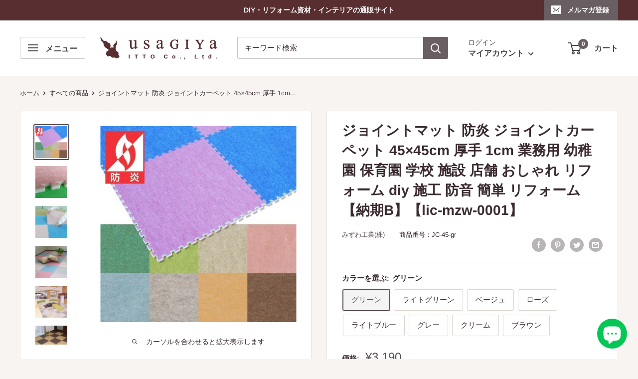

--- FILE ---
content_type: text/html; charset=utf-8
request_url: https://usagi-shop.com/products/lic-mzw-0001
body_size: 66694
content:
<!doctype html>

<html class="no-js" lang="ja">
  <head>
    <meta charset="utf-8">
    <meta name="facebook-domain-verification" content="ysfgfrqxs0n6tt12zxag69y2r5eprq" />
    <meta name="viewport" content="width=device-width, initial-scale=1.0, height=device-height, minimum-scale=1.0, maximum-scale=5.0">
    <meta name="theme-color" content="#594c50"><title>ジョイントカーペット 45×45cm 【1枚 / JC-45】 タイル 床 DIY
</title><meta name="description" content="ジョイントマット 防炎 ジョイントカーペット 45×45cm 厚手 1cm 業務用 幼稚園 保育園 学校 施設 店舗 おしゃれ リフォーム diy 施工 防音 簡単 リフォーム"><link rel="canonical" href="https://usagi-shop.com/products/lic-mzw-0001"><link rel="shortcut icon" href="//usagi-shop.com/cdn/shop/files/line-logo_96x96.png?v=1652161623" type="image/png"><link rel="preload" as="style" href="//usagi-shop.com/cdn/shop/t/7/assets/theme.css?v=43728031628924182651692601673">
    <link rel="preload" as="script" href="//usagi-shop.com/cdn/shop/t/7/assets/theme.min.js?v=116761201341942993531692601673">
    <link rel="preconnect" href="https://cdn.shopify.com">
    <link rel="preconnect" href="https://fonts.shopifycdn.com">
    <link rel="dns-prefetch" href="https://productreviews.shopifycdn.com">
    <link rel="dns-prefetch" href="https://ajax.googleapis.com">
    <link rel="dns-prefetch" href="https://maps.googleapis.com">
    <link rel="dns-prefetch" href="https://maps.gstatic.com">

    <meta property="og:type" content="product">
  <meta property="og:title" content="ジョイントマット 防炎 ジョイントカーペット 45×45cm 厚手 1cm 業務用 幼稚園 保育園 学校 施設 店舗 おしゃれ リフォーム diy 施工 防音 簡単 リフォーム 【納期B】【lic-mzw-0001】"><meta property="og:image" content="http://usagi-shop.com/cdn/shop/files/usagi-shop_lic-mzw-0001_3ad18bc6-32be-4541-8e2e-f03e3426c228.jpg?v=1751443313">
    <meta property="og:image:secure_url" content="https://usagi-shop.com/cdn/shop/files/usagi-shop_lic-mzw-0001_3ad18bc6-32be-4541-8e2e-f03e3426c228.jpg?v=1751443313">
    <meta property="og:image:width" content="600">
    <meta property="og:image:height" content="600"><meta property="product:price:amount" content="3,190">
  <meta property="product:price:currency" content="JPY"><meta property="og:description" content="ジョイントマット 防炎 ジョイントカーペット 45×45cm 厚手 1cm 業務用 幼稚園 保育園 学校 施設 店舗 おしゃれ リフォーム diy 施工 防音 簡単 リフォーム"><meta property="og:url" content="https://usagi-shop.com/products/lic-mzw-0001">
<meta property="og:site_name" content="うさぎ屋(株式会社一兎)"><meta name="twitter:card" content="summary"><meta name="twitter:title" content="ジョイントマット 防炎 ジョイントカーペット 45×45cm 厚手 1cm 業務用 幼稚園 保育園 学校 施設 店舗 おしゃれ リフォーム diy 施工 防音 簡単 リフォーム 【納期B】【lic-mzw-0001】">
  <meta name="twitter:description" content="接着剤不要のつなげるカーペット！業務用向けの高品質ジョイントマットです。安売りのジョイントマットと違い「防炎」認定商品です。一般のご家庭はもちろん、こんな所におすすめ！・幼稚園、保育園などの学校施設・老人ホームなどの介護、医療施設・店舗や公共施設のキッズルーム床用の糊や両面テープを使わずに置くだけで施工できるので、床を傷める心配がありません。厚みがあるのでクッション性に優れ、保温効果や防音効果があります。表層はニードルパンチカーペットの生地なので、素足でも肌触りがよくオールシーズン快適にお使いいただけます。万一、傷んだ場合でもその部分だけが交換できるのでメンテナンスが簡単です。セット内容1枚※商品ページの表示価格は「1枚」の金額ですサイズ縦45×横45×厚1.0cm重量260g材質表：ポリプロピレン100%裏：発砲ポリエチレン機能・防炎（認定番号EO 800463）・F☆☆☆☆（ホルムアルデヒド対策品）・保温効果・防音効果


【防炎証明書（防炎ラベル）の発行について】本商品の防炎機能を証明する資料（防炎ラベル）が必要なお客様は、ご注文時「ご要望欄」に「防炎証明書（防炎ラベル）希望」とご記載下さい。下記の条件をすべて満たす場合に限り製造元にて「防炎性能試験番号登録済通知書（又は同等の書類）」のコピー等をご用意させて頂きます。-----【発行条件】【1】ご注文情報に使用場所の施設名（又は法人名）が明記されていること（例）●●幼稚園、▲▲ショッピングセンター、株式会社■■　など【2】ご注文数量の施工面積が2平米以上であること（例）サイズ：縦45×横45cmの商品の場合 ⇒ 10枚以上のご注文が必要-----">
  <meta name="twitter:image" content="https://usagi-shop.com/cdn/shop/files/usagi-shop_lic-mzw-0001_3ad18bc6-32be-4541-8e2e-f03e3426c228_600x600_crop_center.jpg?v=1751443313">
    <link rel="preload" href="//usagi-shop.com/cdn/fonts/arimo/arimo_n7.1d2d0638e6a1228d86beb0e10006e3280ccb2d04.woff2" as="font" type="font/woff2" crossorigin>
<link rel="preload" href="//usagi-shop.com/cdn/fonts/arimo/arimo_n4.a7efb558ca22d2002248bbe6f302a98edee38e35.woff2" as="font" type="font/woff2" crossorigin>

<style>
  @font-face {
  font-family: Arimo;
  font-weight: 700;
  font-style: normal;
  font-display: swap;
  src: url("//usagi-shop.com/cdn/fonts/arimo/arimo_n7.1d2d0638e6a1228d86beb0e10006e3280ccb2d04.woff2") format("woff2"),
       url("//usagi-shop.com/cdn/fonts/arimo/arimo_n7.f4b9139e8eac4a17b38b8707044c20f54c3be479.woff") format("woff");
}

  @font-face {
  font-family: Arimo;
  font-weight: 400;
  font-style: normal;
  font-display: swap;
  src: url("//usagi-shop.com/cdn/fonts/arimo/arimo_n4.a7efb558ca22d2002248bbe6f302a98edee38e35.woff2") format("woff2"),
       url("//usagi-shop.com/cdn/fonts/arimo/arimo_n4.0da809f7d1d5ede2a73be7094ac00741efdb6387.woff") format("woff");
}

@font-face {
  font-family: Arimo;
  font-weight: 600;
  font-style: normal;
  font-display: swap;
  src: url("//usagi-shop.com/cdn/fonts/arimo/arimo_n6.9c18b0befd86597f319b7d7f925727d04c262b32.woff2") format("woff2"),
       url("//usagi-shop.com/cdn/fonts/arimo/arimo_n6.422bf6679b81a8bfb1b25d19299a53688390c2b9.woff") format("woff");
}

@font-face {
  font-family: Arimo;
  font-weight: 700;
  font-style: italic;
  font-display: swap;
  src: url("//usagi-shop.com/cdn/fonts/arimo/arimo_i7.b9f09537c29041ec8d51f8cdb7c9b8e4f1f82cb1.woff2") format("woff2"),
       url("//usagi-shop.com/cdn/fonts/arimo/arimo_i7.ec659fc855f754fd0b1bd052e606bba1058f73da.woff") format("woff");
}


  @font-face {
  font-family: Arimo;
  font-weight: 700;
  font-style: normal;
  font-display: swap;
  src: url("//usagi-shop.com/cdn/fonts/arimo/arimo_n7.1d2d0638e6a1228d86beb0e10006e3280ccb2d04.woff2") format("woff2"),
       url("//usagi-shop.com/cdn/fonts/arimo/arimo_n7.f4b9139e8eac4a17b38b8707044c20f54c3be479.woff") format("woff");
}

  @font-face {
  font-family: Arimo;
  font-weight: 400;
  font-style: italic;
  font-display: swap;
  src: url("//usagi-shop.com/cdn/fonts/arimo/arimo_i4.438ddb21a1b98c7230698d70dc1a21df235701b2.woff2") format("woff2"),
       url("//usagi-shop.com/cdn/fonts/arimo/arimo_i4.0e1908a0dc1ec32fabb5a03a0c9ee2083f82e3d7.woff") format("woff");
}

  @font-face {
  font-family: Arimo;
  font-weight: 700;
  font-style: italic;
  font-display: swap;
  src: url("//usagi-shop.com/cdn/fonts/arimo/arimo_i7.b9f09537c29041ec8d51f8cdb7c9b8e4f1f82cb1.woff2") format("woff2"),
       url("//usagi-shop.com/cdn/fonts/arimo/arimo_i7.ec659fc855f754fd0b1bd052e606bba1058f73da.woff") format("woff");
}


  :root {
    --default-text-font-size : 15px;
    --base-text-font-size    : 15px;
    --heading-font-family    : Arimo, sans-serif;
    --heading-font-weight    : 700;
    --heading-font-style     : normal;
    --text-font-family       : Arimo, sans-serif;
    --text-font-weight       : 400;
    --text-font-style        : normal;
    --text-font-bolder-weight: 600;
    --text-link-decoration   : underline;

    --text-color               : #3a2a2f;
    --text-color-rgb           : 58, 42, 47;
    --heading-color            : #3a2a2f;
    --border-color             : #e7e2de;
    --border-color-rgb         : 231, 226, 222;
    --form-border-color        : #dcd5cf;
    --accent-color             : #594c50;
    --accent-color-rgb         : 89, 76, 80;
    --link-color               : #3a2a2f;
    --link-color-hover         : #0e0a0b;
    --background               : #f7f4f2;
    --secondary-background     : #ffffff;
    --secondary-background-rgb : 255, 255, 255;
    --accent-background        : rgba(89, 76, 80, 0.08);

    --input-background: #ffffff;

    --error-color       : #cc2200;
    --error-background  : rgba(204, 34, 0, 0.07);
    --success-color     : #48b448;
    --success-background: rgba(72, 180, 72, 0.11);

    --primary-button-background      : #cc2200;
    --primary-button-background-rgb  : 204, 34, 0;
    --primary-button-text-color      : #ffffff;
    --secondary-button-background    : #3a2a2f;
    --secondary-button-background-rgb: 58, 42, 47;
    --secondary-button-text-color    : #ffffff;

    --header-background      : #ffffff;
    --header-text-color      : #454545;
    --header-light-text-color: #454545;
    --header-border-color    : rgba(69, 69, 69, 0.3);
    --header-accent-color    : #695f62;

    --footer-background-color:    #f7f4f2;
    --footer-heading-text-color:  #3a2a2f;
    --footer-body-text-color:     #3a2a2f;
    --footer-accent-color:        #594c50;
    --footer-accent-color-rgb:    89, 76, 80;
    --footer-border:              1px solid var(--border-color);
    
    --flickity-arrow-color: #bcaea3;--product-on-sale-accent           : #cc2200;
    --product-on-sale-accent-rgb       : 204, 34, 0;
    --product-on-sale-color            : #ffffff;
    --product-in-stock-color           : #008a00;
    --product-low-stock-color          : #cc2200;
    --product-sold-out-color           : #d1d1d4;
    --product-custom-label-1-background: #ff6128;
    --product-custom-label-1-color     : #ffffff;
    --product-custom-label-2-background: #a95ebe;
    --product-custom-label-2-color     : #ffffff;
    --product-review-star-color        : #ffb647;

    --mobile-container-gutter : 20px;
    --desktop-container-gutter: 40px;
  }
</style>

<script>
  // IE11 does not have support for CSS variables, so we have to polyfill them
  if (!(((window || {}).CSS || {}).supports && window.CSS.supports('(--a: 0)'))) {
    const script = document.createElement('script');
    script.type = 'text/javascript';
    script.src = 'https://cdn.jsdelivr.net/npm/css-vars-ponyfill@2';
    script.onload = function() {
      cssVars({});
    };

    document.getElementsByTagName('head')[0].appendChild(script);
  }
</script>


    <script>window.performance && window.performance.mark && window.performance.mark('shopify.content_for_header.start');</script><meta name="google-site-verification" content="Z9hxDZ3-vc3IguEQE7mw2AlgfvM-PuIKw5ezH9VW8zc">
<meta id="shopify-digital-wallet" name="shopify-digital-wallet" content="/52454359217/digital_wallets/dialog">
<meta name="shopify-checkout-api-token" content="1310fe0eded8fec03ff85c8f598cdc23">
<link rel="alternate" type="application/json+oembed" href="https://usagi-shop.com/products/lic-mzw-0001.oembed">
<script async="async" src="/checkouts/internal/preloads.js?locale=ja-JP"></script>
<link rel="preconnect" href="https://shop.app" crossorigin="anonymous">
<script async="async" src="https://shop.app/checkouts/internal/preloads.js?locale=ja-JP&shop_id=52454359217" crossorigin="anonymous"></script>
<script id="apple-pay-shop-capabilities" type="application/json">{"shopId":52454359217,"countryCode":"JP","currencyCode":"JPY","merchantCapabilities":["supports3DS"],"merchantId":"gid:\/\/shopify\/Shop\/52454359217","merchantName":"うさぎ屋(株式会社一兎)","requiredBillingContactFields":["postalAddress","email","phone"],"requiredShippingContactFields":["postalAddress","email","phone"],"shippingType":"shipping","supportedNetworks":["visa","masterCard","amex","jcb","discover"],"total":{"type":"pending","label":"うさぎ屋(株式会社一兎)","amount":"1.00"},"shopifyPaymentsEnabled":true,"supportsSubscriptions":true}</script>
<script id="shopify-features" type="application/json">{"accessToken":"1310fe0eded8fec03ff85c8f598cdc23","betas":["rich-media-storefront-analytics"],"domain":"usagi-shop.com","predictiveSearch":false,"shopId":52454359217,"locale":"ja"}</script>
<script>var Shopify = Shopify || {};
Shopify.shop = "usagi-online.myshopify.com";
Shopify.locale = "ja";
Shopify.currency = {"active":"JPY","rate":"1.0"};
Shopify.country = "JP";
Shopify.theme = {"name":"Warehouse","id":132418797745,"schema_name":"Warehouse","schema_version":"1.15.2","theme_store_id":871,"role":"main"};
Shopify.theme.handle = "null";
Shopify.theme.style = {"id":null,"handle":null};
Shopify.cdnHost = "usagi-shop.com/cdn";
Shopify.routes = Shopify.routes || {};
Shopify.routes.root = "/";</script>
<script type="module">!function(o){(o.Shopify=o.Shopify||{}).modules=!0}(window);</script>
<script>!function(o){function n(){var o=[];function n(){o.push(Array.prototype.slice.apply(arguments))}return n.q=o,n}var t=o.Shopify=o.Shopify||{};t.loadFeatures=n(),t.autoloadFeatures=n()}(window);</script>
<script>
  window.ShopifyPay = window.ShopifyPay || {};
  window.ShopifyPay.apiHost = "shop.app\/pay";
  window.ShopifyPay.redirectState = null;
</script>
<script id="shop-js-analytics" type="application/json">{"pageType":"product"}</script>
<script defer="defer" async type="module" src="//usagi-shop.com/cdn/shopifycloud/shop-js/modules/v2/client.init-shop-cart-sync_0MstufBG.ja.esm.js"></script>
<script defer="defer" async type="module" src="//usagi-shop.com/cdn/shopifycloud/shop-js/modules/v2/chunk.common_jll-23Z1.esm.js"></script>
<script defer="defer" async type="module" src="//usagi-shop.com/cdn/shopifycloud/shop-js/modules/v2/chunk.modal_HXih6-AF.esm.js"></script>
<script type="module">
  await import("//usagi-shop.com/cdn/shopifycloud/shop-js/modules/v2/client.init-shop-cart-sync_0MstufBG.ja.esm.js");
await import("//usagi-shop.com/cdn/shopifycloud/shop-js/modules/v2/chunk.common_jll-23Z1.esm.js");
await import("//usagi-shop.com/cdn/shopifycloud/shop-js/modules/v2/chunk.modal_HXih6-AF.esm.js");

  window.Shopify.SignInWithShop?.initShopCartSync?.({"fedCMEnabled":true,"windoidEnabled":true});

</script>
<script>
  window.Shopify = window.Shopify || {};
  if (!window.Shopify.featureAssets) window.Shopify.featureAssets = {};
  window.Shopify.featureAssets['shop-js'] = {"shop-cart-sync":["modules/v2/client.shop-cart-sync_DN7iwvRY.ja.esm.js","modules/v2/chunk.common_jll-23Z1.esm.js","modules/v2/chunk.modal_HXih6-AF.esm.js"],"init-fed-cm":["modules/v2/client.init-fed-cm_DmZOWWut.ja.esm.js","modules/v2/chunk.common_jll-23Z1.esm.js","modules/v2/chunk.modal_HXih6-AF.esm.js"],"shop-cash-offers":["modules/v2/client.shop-cash-offers_HFfvn_Gz.ja.esm.js","modules/v2/chunk.common_jll-23Z1.esm.js","modules/v2/chunk.modal_HXih6-AF.esm.js"],"shop-login-button":["modules/v2/client.shop-login-button_BVN3pvk0.ja.esm.js","modules/v2/chunk.common_jll-23Z1.esm.js","modules/v2/chunk.modal_HXih6-AF.esm.js"],"pay-button":["modules/v2/client.pay-button_CyS_4GVi.ja.esm.js","modules/v2/chunk.common_jll-23Z1.esm.js","modules/v2/chunk.modal_HXih6-AF.esm.js"],"shop-button":["modules/v2/client.shop-button_zh22db91.ja.esm.js","modules/v2/chunk.common_jll-23Z1.esm.js","modules/v2/chunk.modal_HXih6-AF.esm.js"],"avatar":["modules/v2/client.avatar_BTnouDA3.ja.esm.js"],"init-windoid":["modules/v2/client.init-windoid_BlVJIuJ5.ja.esm.js","modules/v2/chunk.common_jll-23Z1.esm.js","modules/v2/chunk.modal_HXih6-AF.esm.js"],"init-shop-for-new-customer-accounts":["modules/v2/client.init-shop-for-new-customer-accounts_BqzwtUK7.ja.esm.js","modules/v2/client.shop-login-button_BVN3pvk0.ja.esm.js","modules/v2/chunk.common_jll-23Z1.esm.js","modules/v2/chunk.modal_HXih6-AF.esm.js"],"init-shop-email-lookup-coordinator":["modules/v2/client.init-shop-email-lookup-coordinator_DKDv3hKi.ja.esm.js","modules/v2/chunk.common_jll-23Z1.esm.js","modules/v2/chunk.modal_HXih6-AF.esm.js"],"init-shop-cart-sync":["modules/v2/client.init-shop-cart-sync_0MstufBG.ja.esm.js","modules/v2/chunk.common_jll-23Z1.esm.js","modules/v2/chunk.modal_HXih6-AF.esm.js"],"shop-toast-manager":["modules/v2/client.shop-toast-manager_BkVvTGW3.ja.esm.js","modules/v2/chunk.common_jll-23Z1.esm.js","modules/v2/chunk.modal_HXih6-AF.esm.js"],"init-customer-accounts":["modules/v2/client.init-customer-accounts_CZbUHFPX.ja.esm.js","modules/v2/client.shop-login-button_BVN3pvk0.ja.esm.js","modules/v2/chunk.common_jll-23Z1.esm.js","modules/v2/chunk.modal_HXih6-AF.esm.js"],"init-customer-accounts-sign-up":["modules/v2/client.init-customer-accounts-sign-up_C0QA8nCd.ja.esm.js","modules/v2/client.shop-login-button_BVN3pvk0.ja.esm.js","modules/v2/chunk.common_jll-23Z1.esm.js","modules/v2/chunk.modal_HXih6-AF.esm.js"],"shop-follow-button":["modules/v2/client.shop-follow-button_CSkbpFfm.ja.esm.js","modules/v2/chunk.common_jll-23Z1.esm.js","modules/v2/chunk.modal_HXih6-AF.esm.js"],"checkout-modal":["modules/v2/client.checkout-modal_rYdHFJTE.ja.esm.js","modules/v2/chunk.common_jll-23Z1.esm.js","modules/v2/chunk.modal_HXih6-AF.esm.js"],"shop-login":["modules/v2/client.shop-login_DeXIozZF.ja.esm.js","modules/v2/chunk.common_jll-23Z1.esm.js","modules/v2/chunk.modal_HXih6-AF.esm.js"],"lead-capture":["modules/v2/client.lead-capture_DGEoeVgo.ja.esm.js","modules/v2/chunk.common_jll-23Z1.esm.js","modules/v2/chunk.modal_HXih6-AF.esm.js"],"payment-terms":["modules/v2/client.payment-terms_BXPcfuME.ja.esm.js","modules/v2/chunk.common_jll-23Z1.esm.js","modules/v2/chunk.modal_HXih6-AF.esm.js"]};
</script>
<script>(function() {
  var isLoaded = false;
  function asyncLoad() {
    if (isLoaded) return;
    isLoaded = true;
    var urls = ["https:\/\/d1qnl12h46g6qu.cloudfront.net\/usagi-online.myshopify.com.js?shop=usagi-online.myshopify.com","https:\/\/dokopoi-js.s3.ap-northeast-1.amazonaws.com\/dokopoi-cart_v2.js?shop=usagi-online.myshopify.com","https:\/\/dokopoi-js.s3.ap-northeast-1.amazonaws.com\/dokopoi-customer_v2.js?shop=usagi-online.myshopify.com","https:\/\/dokopoi-js.s3.ap-northeast-1.amazonaws.com\/dokopoi-pointhistory_v2.js?shop=usagi-online.myshopify.com"];
    for (var i = 0; i < urls.length; i++) {
      var s = document.createElement('script');
      s.type = 'text/javascript';
      s.async = true;
      s.src = urls[i];
      var x = document.getElementsByTagName('script')[0];
      x.parentNode.insertBefore(s, x);
    }
  };
  if(window.attachEvent) {
    window.attachEvent('onload', asyncLoad);
  } else {
    window.addEventListener('load', asyncLoad, false);
  }
})();</script>
<script id="__st">var __st={"a":52454359217,"offset":32400,"reqid":"a94805c5-0acf-4b2e-bd50-d565b0df03c0-1769244509","pageurl":"usagi-shop.com\/products\/lic-mzw-0001","u":"f4f3b3ba169d","p":"product","rtyp":"product","rid":7229709385905};</script>
<script>window.ShopifyPaypalV4VisibilityTracking = true;</script>
<script id="captcha-bootstrap">!function(){'use strict';const t='contact',e='account',n='new_comment',o=[[t,t],['blogs',n],['comments',n],[t,'customer']],c=[[e,'customer_login'],[e,'guest_login'],[e,'recover_customer_password'],[e,'create_customer']],r=t=>t.map((([t,e])=>`form[action*='/${t}']:not([data-nocaptcha='true']) input[name='form_type'][value='${e}']`)).join(','),a=t=>()=>t?[...document.querySelectorAll(t)].map((t=>t.form)):[];function s(){const t=[...o],e=r(t);return a(e)}const i='password',u='form_key',d=['recaptcha-v3-token','g-recaptcha-response','h-captcha-response',i],f=()=>{try{return window.sessionStorage}catch{return}},m='__shopify_v',_=t=>t.elements[u];function p(t,e,n=!1){try{const o=window.sessionStorage,c=JSON.parse(o.getItem(e)),{data:r}=function(t){const{data:e,action:n}=t;return t[m]||n?{data:e,action:n}:{data:t,action:n}}(c);for(const[e,n]of Object.entries(r))t.elements[e]&&(t.elements[e].value=n);n&&o.removeItem(e)}catch(o){console.error('form repopulation failed',{error:o})}}const l='form_type',E='cptcha';function T(t){t.dataset[E]=!0}const w=window,h=w.document,L='Shopify',v='ce_forms',y='captcha';let A=!1;((t,e)=>{const n=(g='f06e6c50-85a8-45c8-87d0-21a2b65856fe',I='https://cdn.shopify.com/shopifycloud/storefront-forms-hcaptcha/ce_storefront_forms_captcha_hcaptcha.v1.5.2.iife.js',D={infoText:'hCaptchaによる保護',privacyText:'プライバシー',termsText:'利用規約'},(t,e,n)=>{const o=w[L][v],c=o.bindForm;if(c)return c(t,g,e,D).then(n);var r;o.q.push([[t,g,e,D],n]),r=I,A||(h.body.append(Object.assign(h.createElement('script'),{id:'captcha-provider',async:!0,src:r})),A=!0)});var g,I,D;w[L]=w[L]||{},w[L][v]=w[L][v]||{},w[L][v].q=[],w[L][y]=w[L][y]||{},w[L][y].protect=function(t,e){n(t,void 0,e),T(t)},Object.freeze(w[L][y]),function(t,e,n,w,h,L){const[v,y,A,g]=function(t,e,n){const i=e?o:[],u=t?c:[],d=[...i,...u],f=r(d),m=r(i),_=r(d.filter((([t,e])=>n.includes(e))));return[a(f),a(m),a(_),s()]}(w,h,L),I=t=>{const e=t.target;return e instanceof HTMLFormElement?e:e&&e.form},D=t=>v().includes(t);t.addEventListener('submit',(t=>{const e=I(t);if(!e)return;const n=D(e)&&!e.dataset.hcaptchaBound&&!e.dataset.recaptchaBound,o=_(e),c=g().includes(e)&&(!o||!o.value);(n||c)&&t.preventDefault(),c&&!n&&(function(t){try{if(!f())return;!function(t){const e=f();if(!e)return;const n=_(t);if(!n)return;const o=n.value;o&&e.removeItem(o)}(t);const e=Array.from(Array(32),(()=>Math.random().toString(36)[2])).join('');!function(t,e){_(t)||t.append(Object.assign(document.createElement('input'),{type:'hidden',name:u})),t.elements[u].value=e}(t,e),function(t,e){const n=f();if(!n)return;const o=[...t.querySelectorAll(`input[type='${i}']`)].map((({name:t})=>t)),c=[...d,...o],r={};for(const[a,s]of new FormData(t).entries())c.includes(a)||(r[a]=s);n.setItem(e,JSON.stringify({[m]:1,action:t.action,data:r}))}(t,e)}catch(e){console.error('failed to persist form',e)}}(e),e.submit())}));const S=(t,e)=>{t&&!t.dataset[E]&&(n(t,e.some((e=>e===t))),T(t))};for(const o of['focusin','change'])t.addEventListener(o,(t=>{const e=I(t);D(e)&&S(e,y())}));const B=e.get('form_key'),M=e.get(l),P=B&&M;t.addEventListener('DOMContentLoaded',(()=>{const t=y();if(P)for(const e of t)e.elements[l].value===M&&p(e,B);[...new Set([...A(),...v().filter((t=>'true'===t.dataset.shopifyCaptcha))])].forEach((e=>S(e,t)))}))}(h,new URLSearchParams(w.location.search),n,t,e,['guest_login'])})(!0,!0)}();</script>
<script integrity="sha256-4kQ18oKyAcykRKYeNunJcIwy7WH5gtpwJnB7kiuLZ1E=" data-source-attribution="shopify.loadfeatures" defer="defer" src="//usagi-shop.com/cdn/shopifycloud/storefront/assets/storefront/load_feature-a0a9edcb.js" crossorigin="anonymous"></script>
<script crossorigin="anonymous" defer="defer" src="//usagi-shop.com/cdn/shopifycloud/storefront/assets/shopify_pay/storefront-65b4c6d7.js?v=20250812"></script>
<script data-source-attribution="shopify.dynamic_checkout.dynamic.init">var Shopify=Shopify||{};Shopify.PaymentButton=Shopify.PaymentButton||{isStorefrontPortableWallets:!0,init:function(){window.Shopify.PaymentButton.init=function(){};var t=document.createElement("script");t.src="https://usagi-shop.com/cdn/shopifycloud/portable-wallets/latest/portable-wallets.ja.js",t.type="module",document.head.appendChild(t)}};
</script>
<script data-source-attribution="shopify.dynamic_checkout.buyer_consent">
  function portableWalletsHideBuyerConsent(e){var t=document.getElementById("shopify-buyer-consent"),n=document.getElementById("shopify-subscription-policy-button");t&&n&&(t.classList.add("hidden"),t.setAttribute("aria-hidden","true"),n.removeEventListener("click",e))}function portableWalletsShowBuyerConsent(e){var t=document.getElementById("shopify-buyer-consent"),n=document.getElementById("shopify-subscription-policy-button");t&&n&&(t.classList.remove("hidden"),t.removeAttribute("aria-hidden"),n.addEventListener("click",e))}window.Shopify?.PaymentButton&&(window.Shopify.PaymentButton.hideBuyerConsent=portableWalletsHideBuyerConsent,window.Shopify.PaymentButton.showBuyerConsent=portableWalletsShowBuyerConsent);
</script>
<script data-source-attribution="shopify.dynamic_checkout.cart.bootstrap">document.addEventListener("DOMContentLoaded",(function(){function t(){return document.querySelector("shopify-accelerated-checkout-cart, shopify-accelerated-checkout")}if(t())Shopify.PaymentButton.init();else{new MutationObserver((function(e,n){t()&&(Shopify.PaymentButton.init(),n.disconnect())})).observe(document.body,{childList:!0,subtree:!0})}}));
</script>
<link id="shopify-accelerated-checkout-styles" rel="stylesheet" media="screen" href="https://usagi-shop.com/cdn/shopifycloud/portable-wallets/latest/accelerated-checkout-backwards-compat.css" crossorigin="anonymous">
<style id="shopify-accelerated-checkout-cart">
        #shopify-buyer-consent {
  margin-top: 1em;
  display: inline-block;
  width: 100%;
}

#shopify-buyer-consent.hidden {
  display: none;
}

#shopify-subscription-policy-button {
  background: none;
  border: none;
  padding: 0;
  text-decoration: underline;
  font-size: inherit;
  cursor: pointer;
}

#shopify-subscription-policy-button::before {
  box-shadow: none;
}

      </style>

<script>window.performance && window.performance.mark && window.performance.mark('shopify.content_for_header.end');</script>

    <link rel="stylesheet" href="//usagi-shop.com/cdn/shop/t/7/assets/theme.css?v=43728031628924182651692601673">

    
  <script type="application/ld+json">
  {
    "@context": "http://schema.org",
    "@type": "Product",
    "offers": [{
          "@type": "Offer",
          "name": "グリーン",
          "availability":"https://schema.org/InStock",
          "price": 3190.0,
          "priceCurrency": "JPY",
          "priceValidUntil": "2026-02-03","sku": "JC-45-gr","url": "/products/lic-mzw-0001?variant=45066008592561"
        },
{
          "@type": "Offer",
          "name": "ライトグリーン",
          "availability":"https://schema.org/InStock",
          "price": 3190.0,
          "priceCurrency": "JPY",
          "priceValidUntil": "2026-02-03","sku": "JC-45-lg","url": "/products/lic-mzw-0001?variant=45066008625329"
        },
{
          "@type": "Offer",
          "name": "ベージュ",
          "availability":"https://schema.org/InStock",
          "price": 3190.0,
          "priceCurrency": "JPY",
          "priceValidUntil": "2026-02-03","sku": "JC-45-bg","url": "/products/lic-mzw-0001?variant=45066008658097"
        },
{
          "@type": "Offer",
          "name": "ローズ",
          "availability":"https://schema.org/InStock",
          "price": 3190.0,
          "priceCurrency": "JPY",
          "priceValidUntil": "2026-02-03","sku": "JC-45-rs","url": "/products/lic-mzw-0001?variant=45066008690865"
        },
{
          "@type": "Offer",
          "name": "ライトブルー",
          "availability":"https://schema.org/InStock",
          "price": 3190.0,
          "priceCurrency": "JPY",
          "priceValidUntil": "2026-02-03","sku": "JC-45-lb","url": "/products/lic-mzw-0001?variant=45066008723633"
        },
{
          "@type": "Offer",
          "name": "グレー",
          "availability":"https://schema.org/InStock",
          "price": 3190.0,
          "priceCurrency": "JPY",
          "priceValidUntil": "2026-02-03","sku": "JC-45-gy","url": "/products/lic-mzw-0001?variant=45066008756401"
        },
{
          "@type": "Offer",
          "name": "クリーム",
          "availability":"https://schema.org/InStock",
          "price": 3190.0,
          "priceCurrency": "JPY",
          "priceValidUntil": "2026-02-03","sku": "JC-45-cr","url": "/products/lic-mzw-0001?variant=45066008789169"
        },
{
          "@type": "Offer",
          "name": "ブラウン",
          "availability":"https://schema.org/InStock",
          "price": 3190.0,
          "priceCurrency": "JPY",
          "priceValidUntil": "2026-02-03","sku": "JC-45-br","url": "/products/lic-mzw-0001?variant=45066008821937"
        }
],
    "brand": {
      "name": "みずわ工業(株)"
    },
    "name": "ジョイントマット 防炎 ジョイントカーペット 45×45cm 厚手 1cm 業務用 幼稚園 保育園 学校 施設 店舗 おしゃれ リフォーム diy 施工 防音 簡単 リフォーム 【納期B】【lic-mzw-0001】",
    "description": "接着剤不要のつなげるカーペット！業務用向けの高品質ジョイントマットです。安売りのジョイントマットと違い「防炎」認定商品です。一般のご家庭はもちろん、こんな所におすすめ！・幼稚園、保育園などの学校施設・老人ホームなどの介護、医療施設・店舗や公共施設のキッズルーム床用の糊や両面テープを使わずに置くだけで施工できるので、床を傷める心配がありません。厚みがあるのでクッション性に優れ、保温効果や防音効果があります。表層はニードルパンチカーペットの生地なので、素足でも肌触りがよくオールシーズン快適にお使いいただけます。万一、傷んだ場合でもその部分だけが交換できるのでメンテナンスが簡単です。セット内容1枚※商品ページの表示価格は「1枚」の金額ですサイズ縦45×横45×厚1.0cm重量260g材質表：ポリプロピレン100%裏：発砲ポリエチレン機能・防炎（認定番号EO 800463）・F☆☆☆☆（ホルムアルデヒド対策品）・保温効果・防音効果\n\n\n【防炎証明書（防炎ラベル）の発行について】本商品の防炎機能を証明する資料（防炎ラベル）が必要なお客様は、ご注文時「ご要望欄」に「防炎証明書（防炎ラベル）希望」とご記載下さい。下記の条件をすべて満たす場合に限り製造元にて「防炎性能試験番号登録済通知書（又は同等の書類）」のコピー等をご用意させて頂きます。-----【発行条件】【1】ご注文情報に使用場所の施設名（又は法人名）が明記されていること（例）●●幼稚園、▲▲ショッピングセンター、株式会社■■　など【2】ご注文数量の施工面積が2平米以上であること（例）サイズ：縦45×横45cmの商品の場合 ⇒ 10枚以上のご注文が必要-----",
    "category": "",
    "url": "/products/lic-mzw-0001",
    "sku": "JC-45-gr",
    "image": {
      "@type": "ImageObject",
      "url": "https://usagi-shop.com/cdn/shop/files/usagi-shop_lic-mzw-0001_3ad18bc6-32be-4541-8e2e-f03e3426c228_1024x.jpg?v=1751443313",
      "image": "https://usagi-shop.com/cdn/shop/files/usagi-shop_lic-mzw-0001_3ad18bc6-32be-4541-8e2e-f03e3426c228_1024x.jpg?v=1751443313",
      "name": "ジョイントマット 防炎 ジョイントカーペット 45×45cm 厚手 1cm 業務用 幼稚園 保育園 学校 施設 店舗 おしゃれ リフォーム diy 施工 防音 簡単 リフォーム 【納期B】【lic-mzw-0001】",
      "width": "1024",
      "height": "1024"
    }
  }
  </script>



  <script type="application/ld+json">
  {
    "@context": "http://schema.org",
    "@type": "BreadcrumbList",
  "itemListElement": [{
      "@type": "ListItem",
      "position": 1,
      "name": "ホーム",
      "item": "https://usagi-shop.com"
    },{
          "@type": "ListItem",
          "position": 2,
          "name": "ジョイントマット 防炎 ジョイントカーペット 45×45cm 厚手 1cm 業務用 幼稚園 保育園 学校 施設 店舗 おしゃれ リフォーム diy 施工 防音 簡単 リフォーム 【納期B】【lic-mzw-0001】",
          "item": "https://usagi-shop.com/products/lic-mzw-0001"
        }]
  }
  </script>


    <script>
      // This allows to expose several variables to the global scope, to be used in scripts
      window.theme = {
        pageType: "product",
        cartCount: 0,
        moneyFormat: "¥{{amount_no_decimals}}",
        moneyWithCurrencyFormat: "¥{{amount_no_decimals}} JPY",
        showDiscount: true,
        discountMode: "percentage",
        searchMode: "product,article,page",
        cartType: "drawer"
      };

      window.routes = {
        rootUrl: "\/",
        rootUrlWithoutSlash: '',
        cartUrl: "\/cart",
        cartAddUrl: "\/cart\/add",
        cartChangeUrl: "\/cart\/change",
        searchUrl: "\/search",
        productRecommendationsUrl: "\/recommendations\/products"
      };

      window.languages = {
        productRegularPrice: "通常価格",
        productSalePrice: "販売価格",
        collectionOnSaleLabel: "{{savings}}OFF",
        productFormUnavailable: "利用不可",
        productFormAddToCart: "カートに入れる",
        productFormSoldOut: "欠品",
        productAdded: "カートに追加しました",
        productAddedShort: "追加しました",
        shippingEstimatorNoResults: "住所が見つかりませんでした",
        shippingEstimatorOneResult: "住所には1つの送料があります",
        shippingEstimatorMultipleResults: "住所には{{count}}の送料があります",
        shippingEstimatorErrors: "エラーがあります"
      };

      window.lazySizesConfig = {
        loadHidden: false,
        hFac: 0.8,
        expFactor: 3,
        customMedia: {
          '--phone': '(max-width: 640px)',
          '--tablet': '(min-width: 641px) and (max-width: 1023px)',
          '--lap': '(min-width: 1024px)'
        }
      };

      document.documentElement.className = document.documentElement.className.replace('no-js', 'js');
    </script><script src="//usagi-shop.com/cdn/shop/t/7/assets/theme.min.js?v=116761201341942993531692601673" defer></script>
    <script src="//usagi-shop.com/cdn/shop/t/7/assets/custom.js?v=90373254691674712701692601673" defer></script><script>
        (function () {
          window.onpageshow = function() {
            // We force re-freshing the cart content onpageshow, as most browsers will serve a cache copy when hitting the
            // back button, which cause staled data
            document.documentElement.dispatchEvent(new CustomEvent('cart:refresh', {
              bubbles: true,
              detail: {scrollToTop: false}
            }));
          };
        })();
      </script>
    <link rel="stylesheet" href="//usagi-shop.com/cdn/shop/t/7/assets/other.scss.css?v=106396145606435550181692601673">
    <meta name="google-site-verification" content="K0p9_SCjZxsqw5-WiseECe-7ZeUhN5AnFC6xjTujNrg" />
  <!-- BEGIN app block: shopify://apps/king-product-options-variant/blocks/app-embed/ce104259-52b1-4720-9ecf-76b34cae0401 -->
    
        <!-- BEGIN app snippet: option.v1 --><link href="//cdn.shopify.com/extensions/019b4e43-a383-7f0c-979c-7303d462adcd/king-product-options-variant-70/assets/ymq-option.css" rel="stylesheet" type="text/css" media="all" />
<link async href='https://option.ymq.cool/option/bottom.css' rel='stylesheet'> 
<style id="ymq-jsstyle"></style>
<script data-asyncLoad='asyncLoad' data-mbAt2ktK3Dmszf6K="mbAt2ktK3Dmszf6K">
    window.best_option = window.best_option || {}; 

    best_option.shop = `usagi-online.myshopify.com`; 

    best_option.page = `product`; 

    best_option.ymq_option_branding = {}; 
      
        best_option.ymq_option_branding = {"button":{"--button-background-checked-color":"#000000","--button-background-color":"#FFFFFF","--button-background-disabled-color":"#FFFFFF","--button-border-checked-color":"#000000","--button-border-color":"#000000","--button-border-disabled-color":"#000000","--button-font-checked-color":"#FFFFFF","--button-font-disabled-color":"#cccccc","--button-font-color":"#000000","--button-border-radius":"4","--button-font-size":"16","--button-line-height":"20","--button-margin-l-r":"4","--button-margin-u-d":"4","--button-padding-l-r":"16","--button-padding-u-d":"10"},"radio":{"--radio-border-color":"#BBC1E1","--radio-border-checked-color":"#BBC1E1","--radio-border-disabled-color":"#BBC1E1","--radio-border-hover-color":"#BBC1E1","--radio-background-color":"#FFFFFF","--radio-background-checked-color":"#275EFE","--radio-background-disabled-color":"#E1E6F9","--radio-background-hover-color":"#FFFFFF","--radio-inner-color":"#E1E6F9","--radio-inner-checked-color":"#FFFFFF","--radio-inner-disabled-color":"#FFFFFF"},"input":{"--input-background-checked-color":"#FFFFFF","--input-background-color":"#FFFFFF","--input-border-checked-color":"#000000","--input-border-color":"#717171","--input-font-checked-color":"#000000","--input-font-color":"#000000","--input-border-radius":"4","--input-font-size":"14","--input-padding-l-r":"16","--input-padding-u-d":"9","--input-width":"100","--input-max-width":"400"},"select":{"--select-border-color":"#000000","--select-border-checked-color":"#000000","--select-background-color":"#FFFFFF","--select-background-checked-color":"#FFFFFF","--select-font-color":"#000000","--select-font-checked-color":"#000000","--select-option-background-color":"#FFFFFF","--select-option-background-checked-color":"#F5F9FF","--select-option-background-disabled-color":"#FFFFFF","--select-option-font-color":"#000000","--select-option-font-checked-color":"#000000","--select-option-font-disabled-color":"#CCCCCC","--select-padding-u-d":"9","--select-padding-l-r":"16","--select-option-padding-u-d":"9","--select-option-padding-l-r":"16","--select-width":"100","--select-max-width":"400","--select-font-size":"14","--select-border-radius":"0"},"multiple":{"--multiple-background-color":"#F5F9FF","--multiple-font-color":"#000000","--multiple-padding-u-d":"2","--multiple-padding-l-r":"8","--multiple-font-size":"12","--multiple-border-radius":"0"},"img":{"--img-border-color":"#E1E1E1","--img-border-checked-color":"#000000","--img-border-disabled-color":"#000000","--img-width":"50","--img-height":"50","--img-margin-u-d":"2","--img-margin-l-r":"2","--img-border-radius":"4"},"upload":{"--upload-background-color":"#409EFF","--upload-font-color":"#FFFFFF","--upload-border-color":"#409EFF","--upload-padding-u-d":"12","--upload-padding-l-r":"20","--upload-font-size":"12","--upload-border-radius":"4"},"cart":{"--cart-border-color":"#000000","--buy-border-color":"#000000","--cart-border-hover-color":"#000000","--buy-border-hover-color":"#000000","--cart-background-color":"#000000","--buy-background-color":"#000000","--cart-background-hover-color":"#000000","--buy-background-hover-color":"#000000","--cart-font-color":"#FFFFFF","--buy-font-color":"#FFFFFF","--cart-font-hover-color":"#FFFFFF","--buy-font-hover-color":"#FFFFFF","--cart-padding-u-d":"12","--cart-padding-l-r":"16","--buy-padding-u-d":"12","--buy-padding-l-r":"16","--cart-margin-u-d":"4","--cart-margin-l-r":"0","--buy-margin-u-d":"4","--buy-margin-l-r":"0","--cart-width":"100","--cart-max-width":"800","--buy-width":"100","--buy-max-width":"800","--cart-font-size":"14","--cart-border-radius":"0","--buy-font-size":"14","--buy-border-radius":"0"},"quantity":{"--quantity-border-color":"#A6A3A3","--quantity-font-color":"#000000","--quantity-background-color":"#FFFFFF","--quantity-width":"150","--quantity-height":"40","--quantity-font-size":"14","--quantity-border-radius":"0"},"global":{"--global-title-color":"#000000","--global-help-color":"#000000","--global-error-color":"#DC3545","--global-title-font-size":"14","--global-help-font-size":"12","--global-error-font-size":"12","--global-margin-top":"0","--global-margin-bottom":"20","--global-margin-left":"0","--global-margin-right":"0","--global-title-margin-top":"0","--global-title-margin-bottom":"5","--global-title-margin-left":"0","--global-title-margin-right":"0","--global-help-margin-top":"5","--global-help-margin-bottom":"0","--global-help-margin-left":"0","--global-help-margin-right":"0","--global-error-margin-top":"5","--global-error-margin-bottom":"0","--global-error-margin-left":"0","--global-error-margin-right":"0"},"discount":{"--new-discount-normal-color":"#1878B9","--new-discount-error-color":"#E22120","--new-discount-layout":"flex-end"},"lan":{"require":"必須項目を選択して下さい","email":"Please enter a valid email address.","url":"Please enter a valid url.","phone":"Please enter the correct phone.","number":"Please enter an number. ","integer":"Please enter an integer.","min_char":"Please enter no less than %s characters.","max_char":"Please enter no more than %s characters.","min":"Please enter no less than %s.","max":"Please enter no more than %s.","max_s":"Please choose less than %s options.","min_s":"Please choose more than %s options.","total_s":"Please choose %s options.","min_file_s":"Please upload more than %s images.","sold_out":"在庫なし","please_choose":"選択して下さい","inventory_reminder":"The product %s is already sold out.","upload_limit":"The uploaded file size is too large, please upload again.","qty-input-text":"数量","option-name":"Option Name","option-value":"Option Value","option-price":"価格","add-to-cart":"カートに入れる","modal-close":"Close"},"price":{"--price-border-color":"#000000","--price-background-color":"#FFFFFF","--price-font-color":"#000000","--price-price-font-color":"#03de90","--price-padding-u-d":"9","--price-padding-l-r":"16","--price-width":"100","--price-max-width":"400","--price-font-size":"14","--price-border-radius":"0"},"extra":{"is_show":"0","plan":"0","quantity-box":"0","price-value":"3,4,15,6,16,7","variant-original-margin-bottom":"15","strong-dorp-down":0,"radio-unchecked":1,"close-cart-rate":1,"automic-swatch-ajax":1,"img-option-bigger":0,"add-button-reload":1,"version":200,"img_cdn":1,"show_wholesale_pricing_fixed":0,"real-time-upload":1,"buy-now-new":1,"option_value_split":", ","form-box-new":1,"open-theme-ajax-cart":"0","open-theme-buy-now":"0","condition-not-free":1,"value-qty-not-free":1,"powered_by":1}}; 
     
        
    best_option.product = {"id":7229709385905,"title":"ジョイントマット 防炎 ジョイントカーペット 45×45cm 厚手 1cm 業務用 幼稚園 保育園 学校 施設 店舗 おしゃれ リフォーム diy 施工 防音 簡単 リフォーム 【納期B】【lic-mzw-0001】","handle":"lic-mzw-0001","description":"接着剤不要のつなげるカーペット！\u003cbr\u003e業務用向けの高品質ジョイントマットです。\u003cbr\u003e\u003cbr\u003e安売りのジョイントマットと違い「防炎」認定商品です。\u003cbr\u003e一般のご家庭はもちろん、こんな所におすすめ！\u003cbr\u003e・幼稚園、保育園などの学校施設\u003cbr\u003e・老人ホームなどの介護、医療施設\u003cbr\u003e・店舗や公共施設のキッズルーム\u003cbr\u003e\u003cbr\u003e床用の糊や両面テープを使わずに置くだけで施工できるので、床を傷める心配がありません。\u003cbr\u003e厚みがあるのでクッション性に優れ、保温効果や防音効果があります。\u003cbr\u003e\u003cbr\u003e表層はニードルパンチカーペットの生地なので、素足でも肌触りがよくオールシーズン快適にお使いいただけます。\u003cbr\u003e万一、傷んだ場合でもその部分だけが交換できるのでメンテナンスが簡単です。\u003cbr\u003e\u003cbr\u003e\u003cbr\u003eセット内容\u003cbr\u003e1枚\u003cbr\u003e※商品ページの表示価格は「1枚」の金額です\u003cbr\u003e\u003cbr\u003eサイズ\u003cbr\u003e縦45×横45×厚1.0cm\u003cbr\u003e\u003cbr\u003e重量\u003cbr\u003e260g\u003cbr\u003e\u003cbr\u003e材質\u003cbr\u003e表：ポリプロピレン100%\u003cbr\u003e裏：発砲ポリエチレン\u003cbr\u003e\u003cbr\u003e機能\u003cbr\u003e・防炎（認定番号EO 800463）\u003cbr\u003e・F☆☆☆☆（ホルムアルデヒド対策品）\u003cbr\u003e・保温効果\u003cbr\u003e・防音効果\n\u003cbr\u003e\n\u003cbr\u003e\n【防炎証明書（防炎ラベル）の発行について】\u003cbr\u003e本商品の防炎機能を証明する資料（防炎ラベル）が必要なお客様は、ご注文時「ご要望欄」に「防炎証明書（防炎ラベル）希望」とご記載下さい。\u003cbr\u003e\u003cspan style=\"color:#c20;\"\u003e下記の条件をすべて満たす場合に限り\u003c\/span\u003e製造元にて「防炎性能試験番号登録済通知書（又は同等の書類）」のコピー等をご用意させて頂きます。\u003cbr\u003e\u003cbr\u003e-----\u003cbr\u003e【発行条件】\u003cbr\u003e【1】ご注文情報に使用場所の施設名（又は法人名）が明記されていること\u003cbr\u003e（例）●●幼稚園、▲▲ショッピングセンター、株式会社■■　など\u003cbr\u003e【2】ご注文数量の施工面積が2平米以上であること\u003cbr\u003e（例）サイズ：縦45×横45cmの商品の場合 ⇒ 10枚以上のご注文が必要\u003cbr\u003e-----","published_at":"2022-05-23T17:22:57+09:00","created_at":"2022-05-23T17:22:59+09:00","vendor":"みずわ工業(株)","type":"","tags":[],"price":319000,"price_min":319000,"price_max":319000,"available":true,"price_varies":false,"compare_at_price":null,"compare_at_price_min":0,"compare_at_price_max":0,"compare_at_price_varies":false,"variants":[{"id":45066008592561,"title":"グリーン","option1":"グリーン","option2":null,"option3":null,"sku":"JC-45-gr","requires_shipping":true,"taxable":true,"featured_image":{"id":37833138569393,"product_id":7229709385905,"position":8,"created_at":"2025-01-18T21:56:25+09:00","updated_at":"2025-07-02T17:01:54+09:00","alt":null,"width":528,"height":528,"src":"\/\/usagi-shop.com\/cdn\/shop\/files\/lic-mzw-0001-col-1_ba355a11-dd4e-41d5-9afa-3de628ea6667.jpg?v=1751443314","variant_ids":[45066008592561]},"available":true,"name":"ジョイントマット 防炎 ジョイントカーペット 45×45cm 厚手 1cm 業務用 幼稚園 保育園 学校 施設 店舗 おしゃれ リフォーム diy 施工 防音 簡単 リフォーム 【納期B】【lic-mzw-0001】 - グリーン","public_title":"グリーン","options":["グリーン"],"price":319000,"weight":0,"compare_at_price":null,"inventory_management":"shopify","barcode":null,"featured_media":{"alt":null,"id":29886402461873,"position":8,"preview_image":{"aspect_ratio":1.0,"height":528,"width":528,"src":"\/\/usagi-shop.com\/cdn\/shop\/files\/lic-mzw-0001-col-1_ba355a11-dd4e-41d5-9afa-3de628ea6667.jpg?v=1751443314"}},"requires_selling_plan":false,"selling_plan_allocations":[]},{"id":45066008625329,"title":"ライトグリーン","option1":"ライトグリーン","option2":null,"option3":null,"sku":"JC-45-lg","requires_shipping":true,"taxable":true,"featured_image":{"id":37833138602161,"product_id":7229709385905,"position":9,"created_at":"2025-01-18T21:56:25+09:00","updated_at":"2025-07-02T17:01:54+09:00","alt":null,"width":528,"height":528,"src":"\/\/usagi-shop.com\/cdn\/shop\/files\/lic-mzw-0001-col-2_6ab8f0a1-6e5b-44b0-aceb-c8ab2f59965d.jpg?v=1751443314","variant_ids":[45066008625329]},"available":true,"name":"ジョイントマット 防炎 ジョイントカーペット 45×45cm 厚手 1cm 業務用 幼稚園 保育園 学校 施設 店舗 おしゃれ リフォーム diy 施工 防音 簡単 リフォーム 【納期B】【lic-mzw-0001】 - ライトグリーン","public_title":"ライトグリーン","options":["ライトグリーン"],"price":319000,"weight":0,"compare_at_price":null,"inventory_management":"shopify","barcode":null,"featured_media":{"alt":null,"id":29886402494641,"position":9,"preview_image":{"aspect_ratio":1.0,"height":528,"width":528,"src":"\/\/usagi-shop.com\/cdn\/shop\/files\/lic-mzw-0001-col-2_6ab8f0a1-6e5b-44b0-aceb-c8ab2f59965d.jpg?v=1751443314"}},"requires_selling_plan":false,"selling_plan_allocations":[]},{"id":45066008658097,"title":"ベージュ","option1":"ベージュ","option2":null,"option3":null,"sku":"JC-45-bg","requires_shipping":true,"taxable":true,"featured_image":{"id":37833138634929,"product_id":7229709385905,"position":10,"created_at":"2025-01-18T21:56:25+09:00","updated_at":"2025-07-02T17:01:54+09:00","alt":null,"width":528,"height":528,"src":"\/\/usagi-shop.com\/cdn\/shop\/files\/lic-mzw-0001-col-3_59fa0c72-f451-465d-a0f6-0b23d4ccd370.jpg?v=1751443314","variant_ids":[45066008658097]},"available":true,"name":"ジョイントマット 防炎 ジョイントカーペット 45×45cm 厚手 1cm 業務用 幼稚園 保育園 学校 施設 店舗 おしゃれ リフォーム diy 施工 防音 簡単 リフォーム 【納期B】【lic-mzw-0001】 - ベージュ","public_title":"ベージュ","options":["ベージュ"],"price":319000,"weight":0,"compare_at_price":null,"inventory_management":"shopify","barcode":null,"featured_media":{"alt":null,"id":29886402527409,"position":10,"preview_image":{"aspect_ratio":1.0,"height":528,"width":528,"src":"\/\/usagi-shop.com\/cdn\/shop\/files\/lic-mzw-0001-col-3_59fa0c72-f451-465d-a0f6-0b23d4ccd370.jpg?v=1751443314"}},"requires_selling_plan":false,"selling_plan_allocations":[]},{"id":45066008690865,"title":"ローズ","option1":"ローズ","option2":null,"option3":null,"sku":"JC-45-rs","requires_shipping":true,"taxable":true,"featured_image":{"id":37833138667697,"product_id":7229709385905,"position":11,"created_at":"2025-01-18T21:56:25+09:00","updated_at":"2025-07-02T17:01:54+09:00","alt":null,"width":528,"height":528,"src":"\/\/usagi-shop.com\/cdn\/shop\/files\/lic-mzw-0001-col-4_ddce56ee-4e13-49e7-b207-3ddede8f36cc.jpg?v=1751443314","variant_ids":[45066008690865]},"available":true,"name":"ジョイントマット 防炎 ジョイントカーペット 45×45cm 厚手 1cm 業務用 幼稚園 保育園 学校 施設 店舗 おしゃれ リフォーム diy 施工 防音 簡単 リフォーム 【納期B】【lic-mzw-0001】 - ローズ","public_title":"ローズ","options":["ローズ"],"price":319000,"weight":0,"compare_at_price":null,"inventory_management":"shopify","barcode":null,"featured_media":{"alt":null,"id":29886402560177,"position":11,"preview_image":{"aspect_ratio":1.0,"height":528,"width":528,"src":"\/\/usagi-shop.com\/cdn\/shop\/files\/lic-mzw-0001-col-4_ddce56ee-4e13-49e7-b207-3ddede8f36cc.jpg?v=1751443314"}},"requires_selling_plan":false,"selling_plan_allocations":[]},{"id":45066008723633,"title":"ライトブルー","option1":"ライトブルー","option2":null,"option3":null,"sku":"JC-45-lb","requires_shipping":true,"taxable":true,"featured_image":{"id":37833138700465,"product_id":7229709385905,"position":12,"created_at":"2025-01-18T21:56:25+09:00","updated_at":"2025-07-02T17:01:54+09:00","alt":null,"width":528,"height":528,"src":"\/\/usagi-shop.com\/cdn\/shop\/files\/lic-mzw-0001-col-5_b3267afd-d1ff-43e1-8d84-f88bce3b156c.jpg?v=1751443314","variant_ids":[45066008723633]},"available":true,"name":"ジョイントマット 防炎 ジョイントカーペット 45×45cm 厚手 1cm 業務用 幼稚園 保育園 学校 施設 店舗 おしゃれ リフォーム diy 施工 防音 簡単 リフォーム 【納期B】【lic-mzw-0001】 - ライトブルー","public_title":"ライトブルー","options":["ライトブルー"],"price":319000,"weight":0,"compare_at_price":null,"inventory_management":"shopify","barcode":null,"featured_media":{"alt":null,"id":29886402592945,"position":12,"preview_image":{"aspect_ratio":1.0,"height":528,"width":528,"src":"\/\/usagi-shop.com\/cdn\/shop\/files\/lic-mzw-0001-col-5_b3267afd-d1ff-43e1-8d84-f88bce3b156c.jpg?v=1751443314"}},"requires_selling_plan":false,"selling_plan_allocations":[]},{"id":45066008756401,"title":"グレー","option1":"グレー","option2":null,"option3":null,"sku":"JC-45-gy","requires_shipping":true,"taxable":true,"featured_image":{"id":37833138733233,"product_id":7229709385905,"position":13,"created_at":"2025-01-18T21:56:25+09:00","updated_at":"2025-07-02T17:01:55+09:00","alt":null,"width":528,"height":528,"src":"\/\/usagi-shop.com\/cdn\/shop\/files\/lic-mzw-0001-col-6_afdd4075-d996-46fb-8d38-3d2e707ca0a6.jpg?v=1751443315","variant_ids":[45066008756401]},"available":true,"name":"ジョイントマット 防炎 ジョイントカーペット 45×45cm 厚手 1cm 業務用 幼稚園 保育園 学校 施設 店舗 おしゃれ リフォーム diy 施工 防音 簡単 リフォーム 【納期B】【lic-mzw-0001】 - グレー","public_title":"グレー","options":["グレー"],"price":319000,"weight":0,"compare_at_price":null,"inventory_management":"shopify","barcode":null,"featured_media":{"alt":null,"id":29886402625713,"position":13,"preview_image":{"aspect_ratio":1.0,"height":528,"width":528,"src":"\/\/usagi-shop.com\/cdn\/shop\/files\/lic-mzw-0001-col-6_afdd4075-d996-46fb-8d38-3d2e707ca0a6.jpg?v=1751443315"}},"requires_selling_plan":false,"selling_plan_allocations":[]},{"id":45066008789169,"title":"クリーム","option1":"クリーム","option2":null,"option3":null,"sku":"JC-45-cr","requires_shipping":true,"taxable":true,"featured_image":{"id":37833138766001,"product_id":7229709385905,"position":14,"created_at":"2025-01-18T21:56:25+09:00","updated_at":"2025-07-02T17:01:55+09:00","alt":null,"width":528,"height":528,"src":"\/\/usagi-shop.com\/cdn\/shop\/files\/lic-mzw-0001-col-7_223b68d5-b084-42ef-92bb-e6ecc79bdd67.jpg?v=1751443315","variant_ids":[45066008789169]},"available":true,"name":"ジョイントマット 防炎 ジョイントカーペット 45×45cm 厚手 1cm 業務用 幼稚園 保育園 学校 施設 店舗 おしゃれ リフォーム diy 施工 防音 簡単 リフォーム 【納期B】【lic-mzw-0001】 - クリーム","public_title":"クリーム","options":["クリーム"],"price":319000,"weight":0,"compare_at_price":null,"inventory_management":"shopify","barcode":null,"featured_media":{"alt":null,"id":29886402658481,"position":14,"preview_image":{"aspect_ratio":1.0,"height":528,"width":528,"src":"\/\/usagi-shop.com\/cdn\/shop\/files\/lic-mzw-0001-col-7_223b68d5-b084-42ef-92bb-e6ecc79bdd67.jpg?v=1751443315"}},"requires_selling_plan":false,"selling_plan_allocations":[]},{"id":45066008821937,"title":"ブラウン","option1":"ブラウン","option2":null,"option3":null,"sku":"JC-45-br","requires_shipping":true,"taxable":true,"featured_image":{"id":37833138798769,"product_id":7229709385905,"position":15,"created_at":"2025-01-18T21:56:25+09:00","updated_at":"2025-07-02T17:01:55+09:00","alt":null,"width":528,"height":528,"src":"\/\/usagi-shop.com\/cdn\/shop\/files\/lic-mzw-0001-col-8_980f0e00-5a69-47af-a351-ec4de3fd3c09.jpg?v=1751443315","variant_ids":[45066008821937]},"available":true,"name":"ジョイントマット 防炎 ジョイントカーペット 45×45cm 厚手 1cm 業務用 幼稚園 保育園 学校 施設 店舗 おしゃれ リフォーム diy 施工 防音 簡単 リフォーム 【納期B】【lic-mzw-0001】 - ブラウン","public_title":"ブラウン","options":["ブラウン"],"price":319000,"weight":0,"compare_at_price":null,"inventory_management":"shopify","barcode":null,"featured_media":{"alt":null,"id":29886402691249,"position":15,"preview_image":{"aspect_ratio":1.0,"height":528,"width":528,"src":"\/\/usagi-shop.com\/cdn\/shop\/files\/lic-mzw-0001-col-8_980f0e00-5a69-47af-a351-ec4de3fd3c09.jpg?v=1751443315"}},"requires_selling_plan":false,"selling_plan_allocations":[]}],"images":["\/\/usagi-shop.com\/cdn\/shop\/files\/usagi-shop_lic-mzw-0001_3ad18bc6-32be-4541-8e2e-f03e3426c228.jpg?v=1751443313","\/\/usagi-shop.com\/cdn\/shop\/files\/usagi-shop_lic-mzw-0001_1_ff605845-64b6-440c-9945-5dbb6268483f.jpg?v=1751443314","\/\/usagi-shop.com\/cdn\/shop\/files\/usagi-shop_lic-mzw-0001_2_ba44375b-79df-4920-a518-662e32f5802b.jpg?v=1751443314","\/\/usagi-shop.com\/cdn\/shop\/files\/usagi-shop_lic-mzw-0001_3_95a2cb7e-665f-414a-a48c-42923e284a8e.jpg?v=1751443314","\/\/usagi-shop.com\/cdn\/shop\/files\/usagi-shop_lic-mzw-0001_4_65d4ca3f-026f-4af5-b957-68de11926193.jpg?v=1751443314","\/\/usagi-shop.com\/cdn\/shop\/files\/usagi-shop_lic-mzw-0001_5_781cbd47-3955-431e-8b7f-bff3a585abf9.jpg?v=1751443314","\/\/usagi-shop.com\/cdn\/shop\/files\/usagi-shop_lic-mzw-0001_6_36131b7e-7f04-4135-bc5e-df862d1098fe.jpg?v=1751443314","\/\/usagi-shop.com\/cdn\/shop\/files\/lic-mzw-0001-col-1_ba355a11-dd4e-41d5-9afa-3de628ea6667.jpg?v=1751443314","\/\/usagi-shop.com\/cdn\/shop\/files\/lic-mzw-0001-col-2_6ab8f0a1-6e5b-44b0-aceb-c8ab2f59965d.jpg?v=1751443314","\/\/usagi-shop.com\/cdn\/shop\/files\/lic-mzw-0001-col-3_59fa0c72-f451-465d-a0f6-0b23d4ccd370.jpg?v=1751443314","\/\/usagi-shop.com\/cdn\/shop\/files\/lic-mzw-0001-col-4_ddce56ee-4e13-49e7-b207-3ddede8f36cc.jpg?v=1751443314","\/\/usagi-shop.com\/cdn\/shop\/files\/lic-mzw-0001-col-5_b3267afd-d1ff-43e1-8d84-f88bce3b156c.jpg?v=1751443314","\/\/usagi-shop.com\/cdn\/shop\/files\/lic-mzw-0001-col-6_afdd4075-d996-46fb-8d38-3d2e707ca0a6.jpg?v=1751443315","\/\/usagi-shop.com\/cdn\/shop\/files\/lic-mzw-0001-col-7_223b68d5-b084-42ef-92bb-e6ecc79bdd67.jpg?v=1751443315","\/\/usagi-shop.com\/cdn\/shop\/files\/lic-mzw-0001-col-8_980f0e00-5a69-47af-a351-ec4de3fd3c09.jpg?v=1751443315"],"featured_image":"\/\/usagi-shop.com\/cdn\/shop\/files\/usagi-shop_lic-mzw-0001_3ad18bc6-32be-4541-8e2e-f03e3426c228.jpg?v=1751443313","options":["カラーを選ぶ"],"media":[{"alt":null,"id":29865473179825,"position":1,"preview_image":{"aspect_ratio":1.0,"height":600,"width":600,"src":"\/\/usagi-shop.com\/cdn\/shop\/files\/usagi-shop_lic-mzw-0001_3ad18bc6-32be-4541-8e2e-f03e3426c228.jpg?v=1751443313"},"aspect_ratio":1.0,"height":600,"media_type":"image","src":"\/\/usagi-shop.com\/cdn\/shop\/files\/usagi-shop_lic-mzw-0001_3ad18bc6-32be-4541-8e2e-f03e3426c228.jpg?v=1751443313","width":600},{"alt":null,"id":29865473212593,"position":2,"preview_image":{"aspect_ratio":1.0,"height":600,"width":600,"src":"\/\/usagi-shop.com\/cdn\/shop\/files\/usagi-shop_lic-mzw-0001_1_ff605845-64b6-440c-9945-5dbb6268483f.jpg?v=1751443314"},"aspect_ratio":1.0,"height":600,"media_type":"image","src":"\/\/usagi-shop.com\/cdn\/shop\/files\/usagi-shop_lic-mzw-0001_1_ff605845-64b6-440c-9945-5dbb6268483f.jpg?v=1751443314","width":600},{"alt":null,"id":29865473245361,"position":3,"preview_image":{"aspect_ratio":1.0,"height":600,"width":600,"src":"\/\/usagi-shop.com\/cdn\/shop\/files\/usagi-shop_lic-mzw-0001_2_ba44375b-79df-4920-a518-662e32f5802b.jpg?v=1751443314"},"aspect_ratio":1.0,"height":600,"media_type":"image","src":"\/\/usagi-shop.com\/cdn\/shop\/files\/usagi-shop_lic-mzw-0001_2_ba44375b-79df-4920-a518-662e32f5802b.jpg?v=1751443314","width":600},{"alt":null,"id":29865473278129,"position":4,"preview_image":{"aspect_ratio":1.0,"height":600,"width":600,"src":"\/\/usagi-shop.com\/cdn\/shop\/files\/usagi-shop_lic-mzw-0001_3_95a2cb7e-665f-414a-a48c-42923e284a8e.jpg?v=1751443314"},"aspect_ratio":1.0,"height":600,"media_type":"image","src":"\/\/usagi-shop.com\/cdn\/shop\/files\/usagi-shop_lic-mzw-0001_3_95a2cb7e-665f-414a-a48c-42923e284a8e.jpg?v=1751443314","width":600},{"alt":null,"id":29865473310897,"position":5,"preview_image":{"aspect_ratio":1.0,"height":600,"width":600,"src":"\/\/usagi-shop.com\/cdn\/shop\/files\/usagi-shop_lic-mzw-0001_4_65d4ca3f-026f-4af5-b957-68de11926193.jpg?v=1751443314"},"aspect_ratio":1.0,"height":600,"media_type":"image","src":"\/\/usagi-shop.com\/cdn\/shop\/files\/usagi-shop_lic-mzw-0001_4_65d4ca3f-026f-4af5-b957-68de11926193.jpg?v=1751443314","width":600},{"alt":null,"id":29865473343665,"position":6,"preview_image":{"aspect_ratio":1.0,"height":600,"width":600,"src":"\/\/usagi-shop.com\/cdn\/shop\/files\/usagi-shop_lic-mzw-0001_5_781cbd47-3955-431e-8b7f-bff3a585abf9.jpg?v=1751443314"},"aspect_ratio":1.0,"height":600,"media_type":"image","src":"\/\/usagi-shop.com\/cdn\/shop\/files\/usagi-shop_lic-mzw-0001_5_781cbd47-3955-431e-8b7f-bff3a585abf9.jpg?v=1751443314","width":600},{"alt":null,"id":29865473376433,"position":7,"preview_image":{"aspect_ratio":1.0,"height":600,"width":600,"src":"\/\/usagi-shop.com\/cdn\/shop\/files\/usagi-shop_lic-mzw-0001_6_36131b7e-7f04-4135-bc5e-df862d1098fe.jpg?v=1751443314"},"aspect_ratio":1.0,"height":600,"media_type":"image","src":"\/\/usagi-shop.com\/cdn\/shop\/files\/usagi-shop_lic-mzw-0001_6_36131b7e-7f04-4135-bc5e-df862d1098fe.jpg?v=1751443314","width":600},{"alt":null,"id":29886402461873,"position":8,"preview_image":{"aspect_ratio":1.0,"height":528,"width":528,"src":"\/\/usagi-shop.com\/cdn\/shop\/files\/lic-mzw-0001-col-1_ba355a11-dd4e-41d5-9afa-3de628ea6667.jpg?v=1751443314"},"aspect_ratio":1.0,"height":528,"media_type":"image","src":"\/\/usagi-shop.com\/cdn\/shop\/files\/lic-mzw-0001-col-1_ba355a11-dd4e-41d5-9afa-3de628ea6667.jpg?v=1751443314","width":528},{"alt":null,"id":29886402494641,"position":9,"preview_image":{"aspect_ratio":1.0,"height":528,"width":528,"src":"\/\/usagi-shop.com\/cdn\/shop\/files\/lic-mzw-0001-col-2_6ab8f0a1-6e5b-44b0-aceb-c8ab2f59965d.jpg?v=1751443314"},"aspect_ratio":1.0,"height":528,"media_type":"image","src":"\/\/usagi-shop.com\/cdn\/shop\/files\/lic-mzw-0001-col-2_6ab8f0a1-6e5b-44b0-aceb-c8ab2f59965d.jpg?v=1751443314","width":528},{"alt":null,"id":29886402527409,"position":10,"preview_image":{"aspect_ratio":1.0,"height":528,"width":528,"src":"\/\/usagi-shop.com\/cdn\/shop\/files\/lic-mzw-0001-col-3_59fa0c72-f451-465d-a0f6-0b23d4ccd370.jpg?v=1751443314"},"aspect_ratio":1.0,"height":528,"media_type":"image","src":"\/\/usagi-shop.com\/cdn\/shop\/files\/lic-mzw-0001-col-3_59fa0c72-f451-465d-a0f6-0b23d4ccd370.jpg?v=1751443314","width":528},{"alt":null,"id":29886402560177,"position":11,"preview_image":{"aspect_ratio":1.0,"height":528,"width":528,"src":"\/\/usagi-shop.com\/cdn\/shop\/files\/lic-mzw-0001-col-4_ddce56ee-4e13-49e7-b207-3ddede8f36cc.jpg?v=1751443314"},"aspect_ratio":1.0,"height":528,"media_type":"image","src":"\/\/usagi-shop.com\/cdn\/shop\/files\/lic-mzw-0001-col-4_ddce56ee-4e13-49e7-b207-3ddede8f36cc.jpg?v=1751443314","width":528},{"alt":null,"id":29886402592945,"position":12,"preview_image":{"aspect_ratio":1.0,"height":528,"width":528,"src":"\/\/usagi-shop.com\/cdn\/shop\/files\/lic-mzw-0001-col-5_b3267afd-d1ff-43e1-8d84-f88bce3b156c.jpg?v=1751443314"},"aspect_ratio":1.0,"height":528,"media_type":"image","src":"\/\/usagi-shop.com\/cdn\/shop\/files\/lic-mzw-0001-col-5_b3267afd-d1ff-43e1-8d84-f88bce3b156c.jpg?v=1751443314","width":528},{"alt":null,"id":29886402625713,"position":13,"preview_image":{"aspect_ratio":1.0,"height":528,"width":528,"src":"\/\/usagi-shop.com\/cdn\/shop\/files\/lic-mzw-0001-col-6_afdd4075-d996-46fb-8d38-3d2e707ca0a6.jpg?v=1751443315"},"aspect_ratio":1.0,"height":528,"media_type":"image","src":"\/\/usagi-shop.com\/cdn\/shop\/files\/lic-mzw-0001-col-6_afdd4075-d996-46fb-8d38-3d2e707ca0a6.jpg?v=1751443315","width":528},{"alt":null,"id":29886402658481,"position":14,"preview_image":{"aspect_ratio":1.0,"height":528,"width":528,"src":"\/\/usagi-shop.com\/cdn\/shop\/files\/lic-mzw-0001-col-7_223b68d5-b084-42ef-92bb-e6ecc79bdd67.jpg?v=1751443315"},"aspect_ratio":1.0,"height":528,"media_type":"image","src":"\/\/usagi-shop.com\/cdn\/shop\/files\/lic-mzw-0001-col-7_223b68d5-b084-42ef-92bb-e6ecc79bdd67.jpg?v=1751443315","width":528},{"alt":null,"id":29886402691249,"position":15,"preview_image":{"aspect_ratio":1.0,"height":528,"width":528,"src":"\/\/usagi-shop.com\/cdn\/shop\/files\/lic-mzw-0001-col-8_980f0e00-5a69-47af-a351-ec4de3fd3c09.jpg?v=1751443315"},"aspect_ratio":1.0,"height":528,"media_type":"image","src":"\/\/usagi-shop.com\/cdn\/shop\/files\/lic-mzw-0001-col-8_980f0e00-5a69-47af-a351-ec4de3fd3c09.jpg?v=1751443315","width":528}],"requires_selling_plan":false,"selling_plan_groups":[],"content":"接着剤不要のつなげるカーペット！\u003cbr\u003e業務用向けの高品質ジョイントマットです。\u003cbr\u003e\u003cbr\u003e安売りのジョイントマットと違い「防炎」認定商品です。\u003cbr\u003e一般のご家庭はもちろん、こんな所におすすめ！\u003cbr\u003e・幼稚園、保育園などの学校施設\u003cbr\u003e・老人ホームなどの介護、医療施設\u003cbr\u003e・店舗や公共施設のキッズルーム\u003cbr\u003e\u003cbr\u003e床用の糊や両面テープを使わずに置くだけで施工できるので、床を傷める心配がありません。\u003cbr\u003e厚みがあるのでクッション性に優れ、保温効果や防音効果があります。\u003cbr\u003e\u003cbr\u003e表層はニードルパンチカーペットの生地なので、素足でも肌触りがよくオールシーズン快適にお使いいただけます。\u003cbr\u003e万一、傷んだ場合でもその部分だけが交換できるのでメンテナンスが簡単です。\u003cbr\u003e\u003cbr\u003e\u003cbr\u003eセット内容\u003cbr\u003e1枚\u003cbr\u003e※商品ページの表示価格は「1枚」の金額です\u003cbr\u003e\u003cbr\u003eサイズ\u003cbr\u003e縦45×横45×厚1.0cm\u003cbr\u003e\u003cbr\u003e重量\u003cbr\u003e260g\u003cbr\u003e\u003cbr\u003e材質\u003cbr\u003e表：ポリプロピレン100%\u003cbr\u003e裏：発砲ポリエチレン\u003cbr\u003e\u003cbr\u003e機能\u003cbr\u003e・防炎（認定番号EO 800463）\u003cbr\u003e・F☆☆☆☆（ホルムアルデヒド対策品）\u003cbr\u003e・保温効果\u003cbr\u003e・防音効果\n\u003cbr\u003e\n\u003cbr\u003e\n【防炎証明書（防炎ラベル）の発行について】\u003cbr\u003e本商品の防炎機能を証明する資料（防炎ラベル）が必要なお客様は、ご注文時「ご要望欄」に「防炎証明書（防炎ラベル）希望」とご記載下さい。\u003cbr\u003e\u003cspan style=\"color:#c20;\"\u003e下記の条件をすべて満たす場合に限り\u003c\/span\u003e製造元にて「防炎性能試験番号登録済通知書（又は同等の書類）」のコピー等をご用意させて頂きます。\u003cbr\u003e\u003cbr\u003e-----\u003cbr\u003e【発行条件】\u003cbr\u003e【1】ご注文情報に使用場所の施設名（又は法人名）が明記されていること\u003cbr\u003e（例）●●幼稚園、▲▲ショッピングセンター、株式会社■■　など\u003cbr\u003e【2】ご注文数量の施工面積が2平米以上であること\u003cbr\u003e（例）サイズ：縦45×横45cmの商品の場合 ⇒ 10枚以上のご注文が必要\u003cbr\u003e-----"}; 

    best_option.ymq_has_only_default_variant = true; 
     
        best_option.ymq_has_only_default_variant = false; 
     

    
        best_option.ymq_status = {}; 
         

        best_option.ymq_variantjson = {}; 
         

        best_option.ymq_option_data = {}; 
        

        best_option.ymq_option_condition = {}; 
         
            
    


    best_option.product_collections = {};
    
        best_option.product_collections[240500474033] = {"id":240500474033,"handle":"jointmat","updated_at":"2025-12-31T08:20:01+09:00","published_at":"2021-06-03T23:30:26+09:00","sort_order":"best-selling","template_suffix":"","published_scope":"web","title":"ジョイントマット","body_html":"","image":{"created_at":"2023-06-14T11:13:01+09:00","alt":"ジョイントマット（ジョイントカーペット）","width":1400,"height":530,"src":"\/\/usagi-shop.com\/cdn\/shop\/collections\/jointmat.jpg?v=1686708782"}};
    
        best_option.product_collections[240500179121] = {"id":240500179121,"handle":"diyfloor","updated_at":"2026-01-15T21:08:46+09:00","published_at":"2020-12-28T15:25:29+09:00","sort_order":"best-selling","template_suffix":"","published_scope":"web","title":"床まわりのDIY","body_html":"\u003cstyle\u003e\n\u003c!--\n#diy p{\nmargin:0;\n}\n#diy img{\nwidth:100%;\nmargin:0;\n}\n#diy .mb2{\nmargin-bottom:2%;\n}\n#diy .box{\noverflow:hidden;\nfont-weight:bold;\nfont-size:85%;\ntext-align:center;\nmargin-bottom:4%;\n}\n#diy .box1{\nwidth:30%;\nfloat:left;\n}\n#diy .box2{\nwidth:30%;\nfloat:left;\nmargin:0 5%;\n}\n#diy .box3{\nwidth:30%;\nfloat:left;\n}\n--\u003e\n\u003c\/style\u003e\n\n\u003cdiv id=\"diy\"\u003e\n\u003cdiv class=\"box\"\u003e\n    \u003cdiv class=\"box1\"\u003e\u003ca href=\"https:\/\/usagi-shop.com\/collections\/cfsheet\"\u003e\u003cp class=\"mb2\"\u003e\u003cimg src=\"https:\/\/shopping.c.yimg.jp\/lib\/usagi-shop\/cf-cat14.jpg\"\u003e\u003c\/p\u003e\n\u003cp\u003eクッションフロア\u003c\/p\u003e\u003c\/a\u003e\u003c\/div\u003e\n    \u003cdiv class=\"box2\"\u003e\u003ca href=\"https:\/\/usagi-shop.com\/collections\/floortile\"\u003e\u003cp class=\"mb2\"\u003e\u003cimg src=\"https:\/\/shopping.c.yimg.jp\/lib\/usagi-shop\/ft-cat5.jpg\"\u003e\u003c\/p\u003e\n\u003cp\u003eフロアタイル\u003c\/p\u003e\u003c\/a\u003e\u003c\/div\u003e\n    \u003cdiv class=\"box3\"\u003e\u003ca href=\"https:\/\/usagi-shop.com\/collections\/tilecarpet\"\u003e\u003cp class=\"mb2\"\u003e\u003cimg src=\"https:\/\/shopping.c.yimg.jp\/lib\/usagi-shop\/cat-cat-08.jpg\"\u003e\u003c\/p\u003e\n\u003cp\u003eタイルカーペット\u003c\/p\u003e\u003c\/a\u003e\u003c\/div\u003e\n\u003c\/div\u003e\n\u003cdiv class=\"box\"\u003e\n    \u003cdiv class=\"box1\"\u003e\u003ca href=\"https:\/\/usagi-shop.com\/collections\/jointmat\"\u003e\u003cp class=\"mb2\"\u003e\u003cimg src=\"https:\/\/cdn.shopify.com\/s\/files\/1\/0524\/5435\/9217\/files\/diy-jointmat.jpg?v=1693191288\"\u003e\u003c\/p\u003e\n\u003cp\u003eジョイントマット\u003c\/p\u003e\u003c\/a\u003e\u003c\/div\u003e\n    \u003cdiv class=\"box2\"\u003e\u003ca href=\"https:\/\/usagi-shop.com\/collections\/punchcarpet\"\u003e\u003cp class=\"mb2\"\u003e\u003cimg src=\"https:\/\/cdn.shopify.com\/s\/files\/1\/0524\/5435\/9217\/files\/punchcarpet-img-9.jpg\"\u003e\u003c\/p\u003e\n\u003cp\u003eパンチカーペット\u003c\/p\u003e\u003c\/a\u003e\u003c\/div\u003e\n    \u003cdiv class=\"box3\"\u003e\u003ca href=\"https:\/\/usagi-shop.com\/collections\/artificialturf\"\u003e\u003cp class=\"mb2\"\u003e\u003cimg src=\"https:\/\/shopping.c.yimg.jp\/lib\/usagi-shop\/200222_jinkousiba_2.jpg\"\u003e\u003c\/p\u003e\n\u003cp\u003e人工芝\u003c\/p\u003e\u003c\/a\u003e\u003c\/div\u003e\n\u003c\/div\u003e\n\u003cdiv class=\"box\"\u003e\n    \u003cdiv class=\"box1\"\u003e\u003ca href=\"https:\/\/usagi-shop.com\/collections\/rugmat\"\u003e\u003cp class=\"mb2\"\u003e\u003cimg src=\"https:\/\/cdn.shopify.com\/s\/files\/1\/0524\/5435\/9217\/files\/diy-mat.jpg?v=1693191287\"\u003e\u003c\/p\u003e\n\u003cp\u003eラグ・マット\u003c\/p\u003e\u003c\/a\u003e\u003c\/div\u003e\n    \u003cdiv class=\"box2\"\u003e\u003ca href=\"https:\/\/usagi-shop.com\/collections\/bathna\"\u003e\u003cp class=\"mb2\"\u003e\u003cimg src=\"https:\/\/shopping.c.yimg.jp\/lib\/usagi-shop\/lic-tol-btn-cat-4.jpg\"\u003e\u003c\/p\u003e\n\u003cp\u003e浴室床シート\u003c\/p\u003e\u003c\/a\u003e\u003c\/div\u003e\n    \u003cdiv class=\"box3\"\u003e\u003ca href=\"https:\/\/usagi-shop.com\/collections\/tools\"\u003e\u003cp class=\"mb2\"\u003e\u003cimg src=\"https:\/\/cdn.shopify.com\/s\/files\/1\/0524\/5435\/9217\/files\/diy-tool.jpg?v=1693190295\"\u003e\u003c\/p\u003e\n\u003cp\u003e施工道具・副資材\u003c\/p\u003e\u003c\/a\u003e\u003c\/div\u003e\n\u003c\/div\u003e\n\u003c\/div\u003e","image":{"created_at":"2023-06-14T11:54:35+09:00","alt":"床まわりのDIY","width":1400,"height":530,"src":"\/\/usagi-shop.com\/cdn\/shop\/collections\/diyfloor.jpg?v=1686711276"}};
    


    best_option.ymq_template_options = {};
    best_option.ymq_option_template = {};
    best_option.ymq_option_template_condition = {}; 
    
    
    

    
        best_option.ymq_option_template_sort = `1,2,3,4,6,7,8,9,10,11,12,13,14,15,17,18,19,20,21,22,23,24,25,26,27,28,29,30,31,32,33,35,36,37,38,39,40,41,42,43,44,45,46,47,48,49,50,51,52,53,54,56,57,58`;
    

    
        best_option.ymq_option_template_sort_before = false;
    
    
    
    best_option.ymq_option_template_c_t = {};
    best_option.ymq_option_template_condition_c_t = {};
    best_option.ymq_option_template_assign_c_t = {};
    
    
        
        
            
            
                best_option.ymq_template_options[`tem45`] = {"template":{"ymq45tem1":{"id":"45tem1","type":"3","options":{"45tem1_1":{"link":"","allow_link":0,"weight":"","sku":"","id":"45tem1_1","price":"","value":"ニベア","hasstock":1,"one_time":"0","default":"0","canvas_type":"2","canvas1":"","canvas2":"","qty_input":0},"45tem1_2":{"link":"","allow_link":0,"weight":"","sku":"","id":"45tem1_2","price":"","value":"メリノ","hasstock":1,"one_time":"0","default":"0","canvas_type":"2","canvas1":"","canvas2":"","qty_input":0},"45tem1_3":{"link":"","allow_link":0,"weight":"","sku":"","id":"45tem1_3","price":"","value":"カシミヤ","hasstock":1,"one_time":"0","default":"0","canvas_type":"2","canvas1":"","canvas2":"","qty_input":0},"45tem1_4":{"link":"","allow_link":0,"weight":"","sku":"","id":"45tem1_4","price":"","value":"コルク","hasstock":1,"one_time":"0","default":"0","canvas_type":"2","canvas1":"","canvas2":"","qty_input":0},"45tem1_5":{"link":"","allow_link":0,"weight":"","sku":"","id":"45tem1_5","price":"","value":"サンド","hasstock":1,"one_time":"0","default":"0","canvas_type":"2","canvas1":"","canvas2":"","qty_input":0},"45tem1_6":{"link":"","allow_link":0,"weight":"","sku":"","id":"45tem1_6","price":"","value":"リネン","hasstock":1,"one_time":"0","default":"0","canvas_type":"2","canvas1":"","canvas2":"","qty_input":0},"45tem1_7":{"link":"","allow_link":0,"weight":"","sku":"","id":"45tem1_7","price":"","value":"ストーン","hasstock":1,"one_time":"0","default":"0","canvas_type":"2","canvas1":"","canvas2":"","qty_input":0},"45tem1_8":{"link":"","allow_link":0,"weight":"","sku":"","id":"45tem1_8","price":"","value":"ココア","hasstock":1,"one_time":"0","default":"0","canvas_type":"2","canvas1":"","canvas2":"","qty_input":0},"45tem1_9":{"link":"","allow_link":0,"weight":"","sku":"","id":"45tem1_9","price":"","value":"シャーベット","hasstock":1,"one_time":"0","default":"0","canvas_type":"2","canvas1":"","canvas2":"","qty_input":0},"45tem1_10":{"link":"","allow_link":0,"weight":"","sku":"","id":"45tem1_10","price":"","value":"マリー","hasstock":1,"one_time":"0","default":"0","canvas_type":"2","canvas1":"","canvas2":"","qty_input":0},"45tem1_11":{"link":"","allow_link":0,"weight":"","sku":"","id":"45tem1_11","price":"","value":"セラピー","hasstock":1,"one_time":"0","default":"0","canvas_type":"2","canvas1":"","canvas2":"","qty_input":0},"45tem1_12":{"link":"","allow_link":0,"weight":"","sku":"","id":"45tem1_12","price":"","value":"パター","hasstock":1,"one_time":"0","default":"0","canvas_type":"2","canvas1":"","canvas2":"","qty_input":0}},"min_s":"","max_s":"","required":1,"label":"スラット色 ","open_new_window":1,"is_get_to_cart":1,"onetime":0,"column_width":"","tooltip":"","tooltip_position":"1","hide_title":"0","class":"","help":"","alert_text":"","a_t1":"","a_t2":"","a_width":"700","style":"1"}},"condition":{},"assign":{"type":0,"manual":{"tag":"VB2","collection":"","product":""},"automate":{"type":"1","data":{"1":{"tem_condition":1,"tem_condition_type":1,"tem_condition_value":""}}}}};
                best_option.ymq_option_template_c_t[`tem45`] = best_option.ymq_template_options[`tem45`]['template'];
                best_option.ymq_option_template_condition_c_t[`tem45`] = best_option.ymq_template_options[`tem45`]['condition'];
                best_option.ymq_option_template_assign_c_t[`tem45`] = best_option.ymq_template_options[`tem45`]['assign'];
            
        
            
            
                best_option.ymq_template_options[`tem31`] = {"template":{"ymq31tem2":{"id":"31tem2","type":"3","options":{"31tem2_1":{"link":"","allow_link":0,"weight":"","sku":"","id":"31tem2_1","price":"","value":"右側","hasstock":1,"one_time":"0","default":"0","canvas_type":"2","canvas1":"","canvas2":"","qty_input":0},"31tem2_2":{"link":"","allow_link":0,"weight":"","sku":"","id":"31tem2_2","price":"","value":"左側","hasstock":1,"one_time":"0","default":"0","canvas_type":"2","canvas1":"","canvas2":"","qty_input":0}},"label":"操作位置","required":1,"open_new_window":1,"is_get_to_cart":1,"onetime":0,"column_width":"","tooltip":"","tooltip_position":"1","hide_title":"0","class":"","help":"","alert_text":"","a_t1":"","a_t2":"","a_width":"700","min_s":"","max_s":""},"ymq31tem4":{"id":"31tem4","type":"1","help":"▼「商品情報」欄に記載の範囲内でご指定下さい","label":"横幅を指定する","required":1,"min_char":"3","max_char":"6","open_new_window":1,"is_get_to_cart":1,"onetime":0,"column_width":"","tooltip":"","tooltip_position":"3","hide_title":"0","class":"","alert_text":"","a_t1":"","a_t2":"","a_width":"700","weight":"","sku":"","price":"","one_time":"0","placeholder":"","default_text":"","min":"","max":"","field_type":"1"},"ymq31tem5":{"id":"31tem5","type":"1","label":"高さを指定する","required":1,"min_char":"3","max_char":"6","help":"▼「商品情報」欄に記載の範囲内でご指定下さい","open_new_window":1,"is_get_to_cart":1,"onetime":0,"column_width":"","tooltip":"","tooltip_position":"3","hide_title":"0","class":"","alert_text":"","a_t1":"","a_t2":"","a_width":"700","weight":"","sku":"","price":"","one_time":"0","placeholder":"","default_text":"","min":"","max":"","field_type":"1"}},"condition":{},"assign":{"type":0,"manual":{"tag":"RS5","collection":"","product":""},"automate":{"type":"1","data":{"1":{"tem_condition":1,"tem_condition_type":1,"tem_condition_value":""}}}}};
                best_option.ymq_option_template_c_t[`tem31`] = best_option.ymq_template_options[`tem31`]['template'];
                best_option.ymq_option_template_condition_c_t[`tem31`] = best_option.ymq_template_options[`tem31`]['condition'];
                best_option.ymq_option_template_assign_c_t[`tem31`] = best_option.ymq_template_options[`tem31`]['assign'];
            
        
            
            
                best_option.ymq_template_options[`tem32`] = {"template":{"ymq32tem1":{"id":"32tem1","type":"3","options":{"32tem1_1":{"link":"","allow_link":0,"weight":"","sku":"","id":"32tem1_1","price":"","value":"オフホワイト","hasstock":1,"one_time":"0","default":"0","canvas_type":"2","canvas1":"","canvas2":"","qty_input":0},"32tem1_2":{"link":"","allow_link":0,"weight":"","sku":"","id":"32tem1_2","price":"","value":"ブラウン","hasstock":1,"one_time":"0","default":"0","canvas_type":"2","canvas1":"","canvas2":"","qty_input":0}},"label":"部品カラー","required":1,"open_new_window":1,"is_get_to_cart":1,"onetime":0,"column_width":"","tooltip":"","tooltip_position":"1","hide_title":"0","class":"","help":"","alert_text":"","a_t1":"","a_t2":"","a_width":"700","sb":3,"min_s":"","max_s":""},"ymq32tem4":{"id":"32tem4","type":"1","help":"▼「商品情報」欄に記載の範囲内でご指定下さい","label":"横幅を指定する","required":1,"min_char":"2","max_char":"5","open_new_window":1,"is_get_to_cart":1,"onetime":0,"column_width":"","tooltip":"","tooltip_position":"3","hide_title":"0","class":"","alert_text":"","a_t1":"","a_t2":"","a_width":"700","weight":"","sku":"","price":"","one_time":"0","placeholder":"","default_text":"","min":"","max":"","field_type":"1"},"ymq32tem5":{"id":"32tem5","type":"1","label":"高さを指定する","required":1,"min_char":"2","max_char":"5","help":"▼「商品情報」欄に記載の範囲内でご指定下さい","open_new_window":1,"is_get_to_cart":1,"onetime":0,"column_width":"","tooltip":"","tooltip_position":"3","hide_title":"0","class":"","alert_text":"","a_t1":"","a_t2":"","a_width":"700","weight":"","sku":"","price":"","one_time":"0","placeholder":"","default_text":"","min":"","max":"","field_type":"1"},"ymq32tem3":{"id":"32tem3","type":"3","options":{"32tem3_1":{"link":"","allow_link":0,"weight":"","sku":"","id":"32tem3_1","price":"","value":"最適サイズ希望","hasstock":1,"one_time":"0","default":"0","canvas_type":"2","canvas1":"","canvas2":"","qty_input":0},"32tem3_2":{"link":"","allow_link":0,"weight":"","sku":"","id":"32tem3_2","price":"","value":"ご要望欄で指定（最大300cm）","hasstock":1,"one_time":"0","default":"0","canvas_type":"2","canvas1":"","canvas2":"","qty_input":0}},"label":"ループコードの長さ","required":1,"open_new_window":1,"is_get_to_cart":1,"onetime":0,"column_width":"","tooltip":"","tooltip_position":"1","hide_title":"0","class":"","help":"","alert_text":"","a_t1":"","a_t2":"","a_width":"700","min_s":"","max_s":""},"ymq32tem2":{"id":"32tem2","type":"3","options":{"32tem2_1":{"link":"","allow_link":0,"weight":"","sku":"","id":"32tem2_1","price":"","value":"製品の左側","hasstock":1,"one_time":"0","default":"0","canvas_type":"2","canvas1":"","canvas2":"","qty_input":0},"32tem2_2":{"link":"","allow_link":0,"weight":"","sku":"","id":"32tem2_2","price":"","value":"製品の右側","hasstock":1,"one_time":"0","default":"0","canvas_type":"2","canvas1":"","canvas2":"","qty_input":0}},"label":"操作位置","required":1,"open_new_window":1,"is_get_to_cart":1,"onetime":0,"column_width":"","tooltip":"","tooltip_position":"1","hide_title":"0","class":"","help":"","alert_text":"","a_t1":"","a_t2":"","a_width":"700","min_s":"","max_s":""}},"condition":{},"assign":{"type":0,"manual":{"tag":"RS6","collection":"","product":""},"automate":{"type":"1","data":{"1":{"tem_condition":1,"tem_condition_type":1,"tem_condition_value":""}}}}};
                best_option.ymq_option_template_c_t[`tem32`] = best_option.ymq_template_options[`tem32`]['template'];
                best_option.ymq_option_template_condition_c_t[`tem32`] = best_option.ymq_template_options[`tem32`]['condition'];
                best_option.ymq_option_template_assign_c_t[`tem32`] = best_option.ymq_template_options[`tem32`]['assign'];
            
        
            
            
                best_option.ymq_template_options[`tem33`] = {"template":{"ymq33tem2":{"id":"33tem2","type":"3","options":{"33tem2_1":{"link":"","allow_link":0,"weight":"","sku":"","id":"33tem2_1","price":"","value":"50cm","hasstock":1,"one_time":"0","default":"0","canvas_type":"2","canvas1":"","canvas2":"","qty_input":0},"33tem2_2":{"link":"","allow_link":0,"weight":"","sku":"","id":"33tem2_2","price":"","value":"100cm","hasstock":1,"one_time":"0","default":"0","canvas_type":"2","canvas1":"","canvas2":"","qty_input":0},"33tem2_3":{"link":"","allow_link":0,"weight":"","sku":"","id":"33tem2_3","price":"","value":"150cm","hasstock":1,"one_time":"0","default":"0","canvas_type":"2","canvas1":"","canvas2":"","qty_input":0}},"label":"【STEP.2】チルトポールの長さ","required":1,"open_new_window":1,"is_get_to_cart":1,"onetime":0,"column_width":"","tooltip":"","tooltip_position":"1","hide_title":"0","class":"","help":"","alert_text":"","a_t1":"","a_t2":"","a_width":"700","min_s":"","max_s":"","sb":1},"ymq33tem3":{"id":"33tem3","type":"3","options":{"33tem3_1":{"link":"","allow_link":0,"weight":"","sku":"","id":"33tem3_1","price":"","value":"必要","hasstock":1,"one_time":"0","default":"0","canvas_type":"2","canvas1":"","canvas2":"","qty_input":0},"33tem3_2":{"link":"","allow_link":0,"weight":"","sku":"","id":"33tem3_2","price":"","value":"不要","hasstock":1,"one_time":"0","default":"0","canvas_type":"2","canvas1":"","canvas2":"","qty_input":0}},"label":" 【STEP.3】カーテンレール取付けビス","required":1,"open_new_window":1,"is_get_to_cart":1,"onetime":0,"column_width":"","tooltip":"","tooltip_position":"1","hide_title":"0","class":"","help":"","alert_text":"","a_t1":"","a_t2":"","a_width":"700","min_s":"","max_s":""},"ymq33tem4":{"id":"33tem4","type":"1","help":"▼「商品情報」欄に記載の範囲内でご指定下さい","label":"【STEP.4】横幅を指定する","required":1,"min_char":"2","max_char":"5","open_new_window":1,"is_get_to_cart":1,"onetime":0,"column_width":"","tooltip":"","tooltip_position":"3","hide_title":"0","class":"","alert_text":"","a_t1":"","a_t2":"","a_width":"700","weight":"","sku":"","price":"","one_time":"0","placeholder":"","default_text":"","min":"","max":"","field_type":"1"},"ymq33tem5":{"id":"33tem5","type":"1","label":"【STEP.5】高さを指定する","required":1,"min_char":"2","max_char":"5","help":"▼「商品情報」欄に記載の範囲内でご指定下さい","open_new_window":1,"is_get_to_cart":1,"onetime":0,"column_width":"","tooltip":"","tooltip_position":"3","hide_title":"0","class":"","alert_text":"","a_t1":"","a_t2":"","a_width":"700","weight":"","sku":"","price":"","one_time":"0","placeholder":"","default_text":"","min":"","max":"","field_type":"1"},"ymq33tem6":{"id":"33tem6","type":"6","options":{"33tem6_1":{"link":"","allow_link":0,"weight":"","sku":"","id":"33tem6_1","price":"","value":"確認・了解しました","hasstock":1,"one_time":"0","default":"0","canvas_type":"2","canvas1":"","canvas2":"","qty_input":0}},"label":"製作可能サイズは0.78平米以下です","required":1,"open_new_window":1,"is_get_to_cart":1,"onetime":0,"column_width":"","tooltip":"","tooltip_position":"1","hide_title":"0","class":"","help":"","alert_text":"","a_t1":"","a_t2":"","a_width":"700","style":"1","min_s":"","max_s":""}},"condition":{},"assign":{"type":0,"manual":{"tag":"AB1","collection":"","product":""},"automate":{"type":"1","data":{"1":{"tem_condition":1,"tem_condition_type":1,"tem_condition_value":""}}}}};
                best_option.ymq_option_template_c_t[`tem33`] = best_option.ymq_template_options[`tem33`]['template'];
                best_option.ymq_option_template_condition_c_t[`tem33`] = best_option.ymq_template_options[`tem33`]['condition'];
                best_option.ymq_option_template_assign_c_t[`tem33`] = best_option.ymq_template_options[`tem33`]['assign'];
            
        
            
            
                best_option.ymq_template_options[`tem35`] = {"template":{"ymq35tem4":{"id":"35tem4","type":"1","help":"▼「商品情報」欄に記載の範囲内でご指定下さい","label":"横幅を指定する","required":1,"min_char":"2","max_char":"5","open_new_window":1,"is_get_to_cart":1,"onetime":0,"column_width":"","tooltip":"","tooltip_position":"3","hide_title":"0","class":"","alert_text":"","a_t1":"","a_t2":"","a_width":"700","weight":"","sku":"","price":"","one_time":"0","placeholder":"","default_text":"","min":"","max":"","field_type":"1"},"ymq35tem5":{"id":"35tem5","type":"1","label":"高さを指定する","required":1,"min_char":"2","max_char":"5","help":"▼「商品情報」欄に記載の範囲内でご指定下さい","open_new_window":1,"is_get_to_cart":1,"onetime":0,"column_width":"","tooltip":"","tooltip_position":"3","hide_title":"0","class":"","alert_text":"","a_t1":"","a_t2":"","a_width":"700","weight":"","sku":"","price":"","one_time":"0","placeholder":"","default_text":"","min":"","max":"","field_type":"1"},"ymq35tem7":{"id":"35tem7","type":"3","options":{"35tem7_1":{"link":"","allow_link":0,"weight":"","sku":"","id":"35tem7_1","price":"","value":"50cm","hasstock":1,"one_time":"0","default":"0","canvas_type":"2","canvas1":"","canvas2":"","qty_input":0},"35tem7_2":{"link":"","allow_link":0,"weight":"","sku":"","id":"35tem7_2","price":"","value":"100cm","hasstock":1,"one_time":"0","default":"0","canvas_type":"2","canvas1":"","canvas2":"","qty_input":0},"35tem7_3":{"link":"","allow_link":0,"weight":"","sku":"","id":"35tem7_3","price":"","value":"150cm","hasstock":1,"one_time":"0","default":"0","canvas_type":"2","canvas1":"","canvas2":"","qty_input":0}},"label":"操作棒の長さ","required":1,"open_new_window":1,"is_get_to_cart":1,"onetime":0,"column_width":"","tooltip":"","tooltip_position":"1","hide_title":"0","class":"","help":"","alert_text":"","a_t1":"","a_t2":"","a_width":"700","min_s":"","max_s":""},"ymq35tem8":{"id":"35tem8","type":"3","options":{"35tem8_1":{"link":"","allow_link":0,"weight":"","sku":"","id":"35tem8_1","price":"","value":"製品の左側","hasstock":1,"one_time":"0","default":"0","canvas_type":"2","canvas1":"","canvas2":"","qty_input":0},"35tem8_2":{"link":"","allow_link":0,"weight":"","sku":"","id":"35tem8_2","price":"","value":"製品の右側","hasstock":1,"one_time":"0","default":"0","canvas_type":"2","canvas1":"","canvas2":"","qty_input":0}},"label":"操作棒の位置","required":1,"open_new_window":1,"is_get_to_cart":1,"onetime":0,"column_width":"","tooltip":"","tooltip_position":"1","hide_title":"0","class":"","help":"","alert_text":"","a_t1":"","a_t2":"","a_width":"700"}},"condition":{},"assign":{"type":0,"manual":{"tag":"AB2","collection":"","product":""},"automate":{"type":"1","data":{"1":{"tem_condition":1,"tem_condition_type":1,"tem_condition_value":""}}}}};
                best_option.ymq_option_template_c_t[`tem35`] = best_option.ymq_template_options[`tem35`]['template'];
                best_option.ymq_option_template_condition_c_t[`tem35`] = best_option.ymq_template_options[`tem35`]['condition'];
                best_option.ymq_option_template_assign_c_t[`tem35`] = best_option.ymq_template_options[`tem35`]['assign'];
            
        
            
            
                best_option.ymq_template_options[`tem36`] = {"template":{"ymq36tem1":{"id":"36tem1","type":"3","options":{"36tem1_1":{"link":"","allow_link":0,"weight":"","sku":"","id":"36tem1_1","price":"","value":"天井付け（窓枠内への取付）","hasstock":1,"one_time":"0","default":"0","canvas_type":"2","canvas1":"","canvas2":"","qty_input":0},"36tem1_2":{"link":"","allow_link":0,"weight":"","sku":"","id":"36tem1_2","price":"","value":"正面付け（窓枠を覆う取付）","hasstock":1,"one_time":"0","default":"0","canvas_type":"2","canvas1":"","canvas2":"","qty_input":0}},"label":"取付方法","required":1,"open_new_window":1,"is_get_to_cart":1,"onetime":0,"column_width":"","tooltip":"","tooltip_position":"1","hide_title":"0","class":"","help":"","alert_text":"","a_t1":"","a_t2":"","a_width":"700"},"ymq36tem2":{"id":"36tem2","type":"3","options":{"36tem2_1":{"link":"","allow_link":0,"weight":"","sku":"","id":"36tem2_1","price":"","value":"右操作","hasstock":1,"one_time":"0","default":"0","canvas_type":"2","canvas1":"","canvas2":"","qty_input":0},"36tem2_2":{"link":"","allow_link":0,"weight":"","sku":"","id":"36tem2_2","price":"","value":"左操作","hasstock":1,"one_time":"0","default":"0","canvas_type":"2","canvas1":"","canvas2":"","qty_input":0}},"label":"操作位置","required":1,"open_new_window":1,"is_get_to_cart":1,"onetime":0,"column_width":"","tooltip":"","tooltip_position":"1","hide_title":"0","class":"","help":"","alert_text":"","a_t1":"","a_t2":"","a_width":"700"},"ymq36tem3":{"id":"36tem3","type":"3","options":{"36tem3_1":{"link":"","allow_link":0,"weight":"","sku":"","id":"36tem3_1","price":"","value":"30cm（標準）","hasstock":1,"one_time":"0","default":"0","canvas_type":"2","canvas1":"","canvas2":"","qty_input":0},"36tem3_2":{"link":"","allow_link":0,"weight":"","sku":"","id":"36tem3_2","price":"","value":"50cm","hasstock":1,"one_time":"0","default":"0","canvas_type":"2","canvas1":"","canvas2":"","qty_input":0},"36tem3_3":{"link":"","allow_link":0,"weight":"","sku":"","id":"36tem3_3","price":"","value":"70cm","hasstock":1,"one_time":"0","default":"0","canvas_type":"2","canvas1":"","canvas2":"","qty_input":0}},"label":"ポールの長さ","required":1,"open_new_window":1,"is_get_to_cart":1,"onetime":0,"column_width":"","tooltip":"","tooltip_position":"1","hide_title":"0","class":"","help":"","alert_text":"","a_t1":"","a_t2":"","a_width":"700"},"ymq36tem4":{"id":"36tem4","type":"3","options":{"36tem4_1":{"link":"","allow_link":0,"weight":"","sku":"","id":"36tem4_1","price":"","value":"不要","hasstock":1,"one_time":"0","default":"0","canvas_type":"2","canvas1":"","canvas2":"","qty_input":0},"36tem4_2":{"link":"","allow_link":0,"weight":"","sku":"","id":"36tem4_2","price":"","value":"必要","hasstock":1,"one_time":"0","default":"0","canvas_type":"2","canvas1":"","canvas2":"","qty_input":0}},"label":"バランス（前飾り）の有無","required":1,"open_new_window":1,"is_get_to_cart":1,"onetime":0,"column_width":"","tooltip":"","tooltip_position":"1","hide_title":"0","class":"","help":"","alert_text":"","a_t1":"","a_t2":"","a_width":"700"},"ymq36tem5":{"id":"36tem5","type":"1","label":"横幅を指定する","required":1,"min_char":"2","max_char":"5","help":"▼「商品情報」欄に記載の範囲内でご指定下さい","open_new_window":1,"is_get_to_cart":1,"onetime":0,"column_width":"","tooltip":"","tooltip_position":"3","hide_title":"0","class":"","alert_text":"","a_t1":"","a_t2":"","a_width":"700","weight":"","sku":"","price":"","one_time":"0","placeholder":"","default_text":"","min":"","max":"","field_type":"1"},"ymq36tem6":{"id":"36tem6","type":"1","help":"▼「商品情報」欄に記載の範囲内でご指定下さい","required":1,"label":"高さを指定する","min_char":"2","max_char":"5","open_new_window":1,"is_get_to_cart":1,"onetime":0,"column_width":"","tooltip":"","tooltip_position":"3","hide_title":"0","class":"","alert_text":"","a_t1":"","a_t2":"","a_width":"700","weight":"","sku":"","price":"","one_time":"0","placeholder":"","default_text":"","min":"","max":"","field_type":"1"}},"condition":{},"assign":{"type":0,"manual":{"tag":"WB1","collection":"","product":""},"automate":{"type":"1","data":{"1":{"tem_condition":1,"tem_condition_type":1,"tem_condition_value":""}}}}};
                best_option.ymq_option_template_c_t[`tem36`] = best_option.ymq_template_options[`tem36`]['template'];
                best_option.ymq_option_template_condition_c_t[`tem36`] = best_option.ymq_template_options[`tem36`]['condition'];
                best_option.ymq_option_template_assign_c_t[`tem36`] = best_option.ymq_template_options[`tem36`]['assign'];
            
        
            
            
                best_option.ymq_template_options[`tem37`] = {"template":{"ymq37tem1":{"id":"37tem1","type":"3","options":{"37tem1_1":{"link":"","allow_link":0,"weight":"","sku":"","id":"37tem1_1","price":"","value":"天井付け（窓枠内への取付）","hasstock":1,"one_time":"0","default":"0","canvas_type":"2","canvas1":"","canvas2":"","qty_input":0},"37tem1_2":{"link":"","allow_link":0,"weight":"","sku":"","id":"37tem1_2","price":"","value":"正面付け（窓枠を覆う取付）","hasstock":1,"one_time":"0","default":"0","canvas_type":"2","canvas1":"","canvas2":"","qty_input":0}},"label":"取付方法","required":1,"open_new_window":1,"is_get_to_cart":1,"onetime":0,"column_width":"","tooltip":"","tooltip_position":"1","hide_title":"0","class":"","help":"","alert_text":"","a_t1":"","a_t2":"","a_width":"700","min_s":"","max_s":""},"ymq37tem2":{"id":"37tem2","type":"3","options":{"37tem2_1":{"link":"","allow_link":0,"weight":"","sku":"","id":"37tem2_1","price":"","value":"右操作","hasstock":1,"one_time":"0","default":"0","canvas_type":"2","canvas1":"","canvas2":"","qty_input":0},"37tem2_2":{"link":"","allow_link":0,"weight":"","sku":"","id":"37tem2_2","price":"","value":"左操作","hasstock":1,"one_time":"0","default":"0","canvas_type":"2","canvas1":"","canvas2":"","qty_input":0}},"label":"操作位置","required":1,"open_new_window":1,"is_get_to_cart":1,"onetime":0,"column_width":"","tooltip":"","tooltip_position":"1","hide_title":"0","class":"","help":"","alert_text":"","a_t1":"","a_t2":"","a_width":"700","min_s":"","max_s":""},"ymq37tem5":{"id":"37tem5","type":"1","label":"横幅を指定する","required":1,"min_char":"2","max_char":"5","help":"▼「商品情報」欄に記載の範囲内でご指定下さい","open_new_window":1,"is_get_to_cart":1,"onetime":0,"column_width":"","tooltip":"","tooltip_position":"3","hide_title":"0","class":"","alert_text":"","a_t1":"","a_t2":"","a_width":"700","weight":"","sku":"","price":"","one_time":"0","placeholder":"","default_text":"","min":"","max":"","field_type":"1"},"ymq37tem6":{"id":"37tem6","type":"1","help":"▼「商品情報」欄に記載の範囲内でご指定下さい","required":1,"label":"高さを指定する","min_char":"2","max_char":"5","open_new_window":1,"is_get_to_cart":1,"onetime":0,"column_width":"","tooltip":"","tooltip_position":"3","hide_title":"0","class":"","alert_text":"","a_t1":"","a_t2":"","a_width":"700","weight":"","sku":"","price":"","one_time":"0","placeholder":"","default_text":"","min":"","max":"","field_type":"1"}},"condition":{},"assign":{"type":0,"manual":{"tag":"WB2","collection":"","product":""},"automate":{"type":"1","data":{"1":{"tem_condition":1,"tem_condition_type":1,"tem_condition_value":""}}}}};
                best_option.ymq_option_template_c_t[`tem37`] = best_option.ymq_template_options[`tem37`]['template'];
                best_option.ymq_option_template_condition_c_t[`tem37`] = best_option.ymq_template_options[`tem37`]['condition'];
                best_option.ymq_option_template_assign_c_t[`tem37`] = best_option.ymq_template_options[`tem37`]['assign'];
            
        
            
            
                best_option.ymq_template_options[`tem38`] = {"template":{"ymq38tem5":{"id":"38tem5","type":"1","label":"横幅を指定する","required":1,"min_char":"2","max_char":"5","help":"▼「商品情報」欄に記載の範囲内でご指定下さい","open_new_window":1,"is_get_to_cart":1,"onetime":0,"column_width":"","tooltip":"","tooltip_position":"3","hide_title":"0","class":"","alert_text":"","a_t1":"","a_t2":"","a_width":"700","weight":"","sku":"","price":"","one_time":"0","placeholder":"","default_text":"","min":"","max":"","field_type":"1"},"ymq38tem6":{"id":"38tem6","type":"1","help":"▼「商品情報」欄に記載の範囲内でご指定下さい","required":1,"label":"高さを指定する","min_char":"2","max_char":"5","open_new_window":1,"is_get_to_cart":1,"onetime":0,"column_width":"","tooltip":"","tooltip_position":"3","hide_title":"0","class":"","alert_text":"","a_t1":"","a_t2":"","a_width":"700","weight":"","sku":"","price":"","one_time":"0","placeholder":"","default_text":"","min":"","max":"","field_type":"1"},"ymq38tem2":{"id":"38tem2","type":"3","options":{"38tem2_1":{"link":"","allow_link":0,"weight":"","sku":"","id":"38tem2_1","price":"","value":"製品の左側","hasstock":1,"one_time":"0","default":"0","canvas_type":"2","canvas1":"","canvas2":"","qty_input":0},"38tem2_2":{"link":"","allow_link":0,"weight":"","sku":"","id":"38tem2_2","price":"","value":"製品の右側","hasstock":1,"one_time":"0","default":"0","canvas_type":"2","canvas1":"","canvas2":"","qty_input":0}},"label":"操作位置","required":1,"open_new_window":1,"is_get_to_cart":1,"onetime":0,"column_width":"","tooltip":"","tooltip_position":"1","hide_title":"0","class":"","help":"","alert_text":"","a_t1":"","a_t2":"","a_width":"700","min_s":"","max_s":""}},"condition":{},"assign":{"type":0,"manual":{"tag":"HS1","collection":"","product":""},"automate":{"type":"1","data":{"1":{"tem_condition":1,"tem_condition_type":1,"tem_condition_value":""}}}}};
                best_option.ymq_option_template_c_t[`tem38`] = best_option.ymq_template_options[`tem38`]['template'];
                best_option.ymq_option_template_condition_c_t[`tem38`] = best_option.ymq_template_options[`tem38`]['condition'];
                best_option.ymq_option_template_assign_c_t[`tem38`] = best_option.ymq_template_options[`tem38`]['assign'];
            
        
            
            
                best_option.ymq_template_options[`tem39`] = {"template":{"ymq39tem8":{"id":"39tem8","type":"3","options":{"39tem8_1":{"link":"","allow_link":0,"weight":"","sku":"","id":"39tem8_1","price":"","value":"上部","hasstock":1,"one_time":"0","default":"0","canvas_type":"2","canvas1":"","canvas2":"","qty_input":0},"39tem8_2":{"link":"","allow_link":0,"weight":"","sku":"","id":"39tem8_2","price":"","value":"下部","hasstock":1,"one_time":"0","default":"0","canvas_type":"2","canvas1":"","canvas2":"","qty_input":0}},"label":"レース生地の位置","required":1,"open_new_window":1,"is_get_to_cart":1,"onetime":0,"column_width":"","tooltip":"","tooltip_position":"1","hide_title":"0","class":"","help":"","alert_text":"","a_t1":"","a_t2":"","a_width":"700","sb":0},"ymq39tem5":{"id":"39tem5","type":"1","label":"横幅を指定する","required":1,"min_char":"2","max_char":"5","help":"▼「商品情報」欄に記載の範囲内でご指定下さい","open_new_window":1,"is_get_to_cart":1,"onetime":0,"column_width":"","tooltip":"","tooltip_position":"3","hide_title":"0","class":"","alert_text":"","a_t1":"","a_t2":"","a_width":"700","weight":"","sku":"","price":"","one_time":"0","placeholder":"","default_text":"","min":"","max":"","field_type":"1","sb":0},"ymq39tem6":{"id":"39tem6","type":"1","help":"▼「商品情報」欄に記載の範囲内でご指定下さい","required":1,"label":"高さを指定する","min_char":"2","max_char":"5","open_new_window":1,"is_get_to_cart":1,"onetime":0,"column_width":"","tooltip":"","tooltip_position":"3","hide_title":"0","class":"","alert_text":"","a_t1":"","a_t2":"","a_width":"700","weight":"","sku":"","price":"","one_time":"0","placeholder":"","default_text":"","min":"","max":"","field_type":"1"},"ymq39tem7":{"id":"39tem7","type":"3","options":{"39tem7_1":{"link":"","allow_link":0,"weight":"","sku":"","id":"39tem7_1","price":"","value":"最適サイズ希望","hasstock":1,"one_time":"0","default":"0","canvas_type":"2","canvas1":"","canvas2":"","qty_input":0},"39tem7_2":{"link":"","allow_link":0,"weight":"","sku":"","id":"39tem7_2","price":"","value":"ご要望欄で指定（最大300cm）","hasstock":1,"one_time":"0","default":"0","canvas_type":"2","canvas1":"","canvas2":"","qty_input":0}},"label":"ループコードの長さ","required":1,"open_new_window":1,"is_get_to_cart":1,"onetime":0,"column_width":"","tooltip":"","tooltip_position":"1","hide_title":"0","class":"","help":"","alert_text":"","a_t1":"","a_t2":"","a_width":"700"},"ymq39tem2":{"id":"39tem2","type":"3","options":{"39tem2_1":{"link":"","allow_link":0,"weight":"","sku":"","id":"39tem2_1","price":"","value":"製品の左側","hasstock":1,"one_time":"0","default":"0","canvas_type":"2","canvas1":"","canvas2":"","qty_input":0},"39tem2_2":{"link":"","allow_link":0,"weight":"","sku":"","id":"39tem2_2","price":"","value":"製品の右側","hasstock":1,"one_time":"0","default":"0","canvas_type":"2","canvas1":"","canvas2":"","qty_input":0}},"label":"操作位置","required":1,"open_new_window":1,"is_get_to_cart":1,"onetime":0,"column_width":"","tooltip":"","tooltip_position":"1","hide_title":"0","class":"","help":"","alert_text":"","a_t1":"","a_t2":"","a_width":"700","min_s":"","max_s":""}},"condition":{},"assign":{"type":0,"manual":{"tag":"HS2","collection":"","product":""},"automate":{"type":"1","data":{"1":{"tem_condition":1,"tem_condition_type":1,"tem_condition_value":""}}}}};
                best_option.ymq_option_template_c_t[`tem39`] = best_option.ymq_template_options[`tem39`]['template'];
                best_option.ymq_option_template_condition_c_t[`tem39`] = best_option.ymq_template_options[`tem39`]['condition'];
                best_option.ymq_option_template_assign_c_t[`tem39`] = best_option.ymq_template_options[`tem39`]['assign'];
            
        
            
            
                best_option.ymq_template_options[`tem40`] = {"template":{"ymq40tem7":{"id":"40tem7","type":"3","options":{"40tem7_1":{"link":"","allow_link":0,"weight":"","sku":"","id":"40tem7_1","price":"","value":"片開き（両開き選択不可）","hasstock":1,"one_time":"0","default":"0","canvas_type":"2","canvas1":"","canvas2":"","qty_input":0}},"label":"開き方","required":1,"open_new_window":1,"is_get_to_cart":1,"onetime":0,"column_width":"","tooltip":"","tooltip_position":"1","hide_title":"0","class":"","help":"","alert_text":"","a_t1":"","a_t2":"","a_width":"700","min_s":"","max_s":"","sb":2},"ymq40tem2":{"id":"40tem2","type":"3","options":{"40tem2_1":{"link":"","allow_link":0,"weight":"","sku":"","id":"40tem2_1","price":"","value":"Aフック（レールが見える）","hasstock":1,"one_time":"0","default":"0","canvas_type":"2","canvas1":"","canvas2":"","qty_input":0},"40tem2_2":{"link":"","allow_link":0,"weight":"","sku":"","id":"40tem2_2","price":"","value":"Bフック（レールを隠す）","hasstock":1,"one_time":"0","default":"0","canvas_type":"2","canvas1":"","canvas2":"","qty_input":0}},"label":"フック仕様","required":1,"open_new_window":1,"is_get_to_cart":1,"onetime":0,"column_width":"","tooltip":"","tooltip_position":"1","hide_title":"0","class":"","help":"","alert_text":"","a_t1":"","a_t2":"","a_width":"700","min_s":"","max_s":""},"ymq40tem9":{"id":"40tem9","type":"3","options":{"40tem9_1":{"link":"","allow_link":0,"weight":"","sku":"","id":"40tem9_1","price":"","value":"必要","hasstock":1,"one_time":"0","default":"0","canvas_type":"2","canvas1":"","canvas2":"","qty_input":0},"40tem9_2":{"link":"","allow_link":0,"weight":"","sku":"","id":"40tem9_2","price":"","value":"不要","hasstock":1,"one_time":"0","default":"0","canvas_type":"2","canvas1":"","canvas2":"","qty_input":0}},"required":1,"label":"防炎ラベル","open_new_window":1,"is_get_to_cart":1,"onetime":0,"column_width":"","tooltip":"","tooltip_position":"1","hide_title":"0","class":"","help":"","alert_text":"","a_t1":"","a_t2":"","a_width":"700"},"ymq40tem5":{"id":"40tem5","type":"1","label":"巾を指定する","required":1,"min_char":"2","max_char":"5","help":"▼「商品情報」欄に記載の範囲内でご指定下さい","open_new_window":1,"is_get_to_cart":1,"onetime":0,"column_width":"","tooltip":"","tooltip_position":"3","hide_title":"0","class":"","alert_text":"","a_t1":"","a_t2":"","a_width":"700","weight":"","sku":"","price":"","one_time":"0","placeholder":"","default_text":"","min":"","max":"","field_type":"1","sb":0},"ymq40tem6":{"id":"40tem6","type":"1","help":"▼「商品情報」欄に記載の範囲内でご指定下さい","required":1,"label":"丈を指定する","min_char":"2","max_char":"5","open_new_window":1,"is_get_to_cart":1,"onetime":0,"column_width":"","tooltip":"","tooltip_position":"3","hide_title":"0","class":"","alert_text":"","a_t1":"","a_t2":"","a_width":"700","weight":"","sku":"","price":"","one_time":"0","placeholder":"","default_text":"","min":"","max":"","field_type":"1"}},"condition":{},"assign":{"type":0,"manual":{"tag":"カーテン1","collection":"","product":""},"automate":{"type":"1","data":{"1":{"tem_condition":1,"tem_condition_type":1,"tem_condition_value":""}}}}};
                best_option.ymq_option_template_c_t[`tem40`] = best_option.ymq_template_options[`tem40`]['template'];
                best_option.ymq_option_template_condition_c_t[`tem40`] = best_option.ymq_template_options[`tem40`]['condition'];
                best_option.ymq_option_template_assign_c_t[`tem40`] = best_option.ymq_template_options[`tem40`]['assign'];
            
        
            
            
                best_option.ymq_template_options[`tem41`] = {"template":{"ymq41tem7":{"id":"41tem7","type":"3","options":{"41tem7_1":{"link":"","allow_link":0,"weight":"","sku":"","id":"41tem7_1","price":"","value":"片開き","hasstock":1,"one_time":"0","default":"0","canvas_type":"2","canvas1":"","canvas2":"","qty_input":0},"41tem7_2":{"link":"","allow_link":0,"weight":"","sku":"","id":"41tem7_2","price":"","value":"両開き","hasstock":1,"one_time":"0","default":"0","canvas_type":"2","canvas1":"","canvas2":"","qty_input":0}},"label":"開き方","required":1,"open_new_window":1,"is_get_to_cart":1,"onetime":0,"column_width":"","tooltip":"","tooltip_position":"1","hide_title":"0","class":"","help":"","alert_text":"","a_t1":"","a_t2":"","a_width":"700","min_s":"","max_s":"","sb":2},"ymq41tem2":{"id":"41tem2","type":"3","options":{"41tem2_1":{"link":"","allow_link":0,"weight":"","sku":"","id":"41tem2_1","price":"","value":"Aフック（レールが見える）","hasstock":1,"one_time":"0","default":"0","canvas_type":"2","canvas1":"","canvas2":"","qty_input":0},"41tem2_2":{"link":"","allow_link":0,"weight":"","sku":"","id":"41tem2_2","price":"","value":"Bフック（レールを隠す）","hasstock":1,"one_time":"0","default":"0","canvas_type":"2","canvas1":"","canvas2":"","qty_input":0}},"label":"フック仕様","required":1,"open_new_window":1,"is_get_to_cart":1,"onetime":0,"column_width":"","tooltip":"","tooltip_position":"1","hide_title":"0","class":"","help":"","alert_text":"","a_t1":"","a_t2":"","a_width":"700","min_s":"","max_s":""},"ymq41tem9":{"id":"41tem9","type":"3","options":{"41tem9_1":{"link":"","allow_link":0,"weight":"","sku":"","id":"41tem9_1","price":"","value":"必要","hasstock":1,"one_time":"0","default":"0","canvas_type":"2","canvas1":"","canvas2":"","qty_input":0},"41tem9_2":{"link":"","allow_link":0,"weight":"","sku":"","id":"41tem9_2","price":"","value":"不要","hasstock":1,"one_time":"0","default":"0","canvas_type":"2","canvas1":"","canvas2":"","qty_input":0}},"required":1,"label":"防炎ラベル","open_new_window":1,"is_get_to_cart":1,"onetime":0,"column_width":"","tooltip":"","tooltip_position":"1","hide_title":"0","class":"","help":"","alert_text":"","a_t1":"","a_t2":"","a_width":"700"},"ymq41tem5":{"id":"41tem5","type":"1","label":"巾を指定する","required":1,"min_char":"2","max_char":"5","help":"▼「商品情報」欄に記載の範囲内でご指定下さい","open_new_window":1,"is_get_to_cart":1,"onetime":0,"column_width":"","tooltip":"","tooltip_position":"3","hide_title":"0","class":"","alert_text":"","a_t1":"","a_t2":"","a_width":"700","weight":"","sku":"","price":"","one_time":"0","placeholder":"","default_text":"","min":"","max":"","field_type":"1","sb":0},"ymq41tem6":{"id":"41tem6","type":"1","help":"▼「商品情報」欄に記載の範囲内でご指定下さい","required":1,"label":"丈を指定する","min_char":"2","max_char":"5","open_new_window":1,"is_get_to_cart":1,"onetime":0,"column_width":"","tooltip":"","tooltip_position":"3","hide_title":"0","class":"","alert_text":"","a_t1":"","a_t2":"","a_width":"700","weight":"","sku":"","price":"","one_time":"0","placeholder":"","default_text":"","min":"","max":"","field_type":"1"}},"condition":{},"assign":{"type":0,"manual":{"tag":"カーテン2","collection":"","product":""},"automate":{"type":"1","data":{"1":{"tem_condition":1,"tem_condition_type":1,"tem_condition_value":""}}}}};
                best_option.ymq_option_template_c_t[`tem41`] = best_option.ymq_template_options[`tem41`]['template'];
                best_option.ymq_option_template_condition_c_t[`tem41`] = best_option.ymq_template_options[`tem41`]['condition'];
                best_option.ymq_option_template_assign_c_t[`tem41`] = best_option.ymq_template_options[`tem41`]['assign'];
            
        
            
            
                best_option.ymq_template_options[`tem42`] = {"template":{"ymq42tem6":{"id":"42tem6","type":"1","label":"間口サイズを指定する","required":1,"default_text":"","placeholder":"","open_new_window":1,"is_get_to_cart":1,"onetime":0,"column_width":"","tooltip":"","tooltip_position":"3","hide_title":"0","class":"","help":"▼「商品情報」欄に記載の範囲内でご指定下さい","alert_text":"","a_t1":"","a_t2":"","a_width":"700","weight":"","sku":"","price":"","one_time":"0","min_char":"2","max_char":"7","min":"","max":"","field_type":"1","sb":1,"style":"1"},"ymq42tem7":{"id":"42tem7","type":"1","label":"奥行サイズを指定する","required":1,"default_text":"","placeholder":"","open_new_window":1,"is_get_to_cart":1,"onetime":0,"column_width":"","tooltip":"","tooltip_position":"3","hide_title":"0","class":"","help":"▼「商品情報」欄に記載の範囲内でご指定下さい","alert_text":"","a_t1":"","a_t2":"","a_width":"700","weight":"","sku":"","price":"","one_time":"0","min_char":"2","max_char":"5","min":"","max":"","field_type":"1","sb":1,"style":"1"},"ymq42tem8":{"id":"42tem8","type":"3","options":{"42tem8_1":{"link":"","allow_link":0,"weight":"","sku":"","id":"42tem8_1","price":"","value":"未加工（変形なし）","hasstock":1,"one_time":"0","default":"0","canvas_type":"2","canvas1":"","canvas2":"","qty_input":0},"42tem8_2":{"link":"","allow_link":0,"weight":"","sku":"","id":"42tem8_2","price":"","value":"斜めカット45度（備考欄でサイズ指定）","hasstock":1,"one_time":"0","default":"0","canvas_type":"2","canvas1":"","canvas2":"","qty_input":0},"42tem8_3":{"link":"","allow_link":0,"weight":"","sku":"","id":"42tem8_3","price":"","value":"斜めカット60度（備考欄でサイズ指定）","hasstock":1,"one_time":"0","default":"0","canvas_type":"2","canvas1":"","canvas2":"","qty_input":0},"42tem8_4":{"link":"","allow_link":0,"weight":"","sku":"","id":"42tem8_4","price":"","value":"段カット（備考欄でサイズ指定）","hasstock":1,"one_time":"0","default":"0","canvas_type":"2","canvas1":"","canvas2":"","qty_input":0},"42tem8_5":{"link":"","allow_link":0,"weight":"","sku":"","id":"42tem8_5","price":"","value":"角切り欠け（備考欄でサイズ指定）","hasstock":1,"one_time":"0","default":"0","canvas_type":"2","canvas1":"","canvas2":"","qty_input":0}},"label":"左上コーナーの形状","required":1,"open_new_window":1,"is_get_to_cart":1,"onetime":0,"column_width":"","tooltip":"","tooltip_position":"1","hide_title":"0","class":"","help":"","alert_text":"","a_t1":"","a_t2":"","a_width":"700"},"ymq42tem9":{"id":"42tem9","type":"3","options":{"42tem9_1":{"link":"","allow_link":0,"weight":"","sku":"","id":"42tem9_1","price":"","value":"未加工（変形なし）","hasstock":1,"one_time":"0","default":"0","canvas_type":"2","canvas1":"","canvas2":"","qty_input":0},"42tem9_2":{"link":"","allow_link":0,"weight":"","sku":"","id":"42tem9_2","price":"","value":"斜めカット45度（備考欄でサイズ指定）","hasstock":1,"one_time":"0","default":"0","canvas_type":"2","canvas1":"","canvas2":"","qty_input":0},"42tem9_3":{"link":"","allow_link":0,"weight":"","sku":"","id":"42tem9_3","price":"","value":"斜めカット60度（備考欄でサイズ指定）","hasstock":1,"one_time":"0","default":"0","canvas_type":"2","canvas1":"","canvas2":"","qty_input":0},"42tem9_4":{"link":"","allow_link":0,"weight":"","sku":"","id":"42tem9_4","price":"","value":"段カット（備考欄でサイズ指定）","hasstock":1,"one_time":"0","default":"0","canvas_type":"2","canvas1":"","canvas2":"","qty_input":0},"42tem9_5":{"link":"","allow_link":0,"weight":"","sku":"","id":"42tem9_5","price":"","value":"角切り欠け（備考欄でサイズ指定）","hasstock":1,"one_time":"0","default":"0","canvas_type":"2","canvas1":"","canvas2":"","qty_input":0}},"label":"右上コーナーの形状","required":1,"open_new_window":1,"is_get_to_cart":1,"onetime":0,"column_width":"","tooltip":"","tooltip_position":"1","hide_title":"0","class":"","help":"","alert_text":"","a_t1":"","a_t2":"","a_width":"700","min_s":"","max_s":""},"ymq42tem10":{"id":"42tem10","type":"3","options":{"42tem10_1":{"link":"","allow_link":0,"weight":"","sku":"","id":"42tem10_1","price":"","value":"未加工（変形なし）","hasstock":1,"one_time":"0","default":"0","canvas_type":"2","canvas1":"","canvas2":"","qty_input":0},"42tem10_2":{"link":"","allow_link":0,"weight":"","sku":"","id":"42tem10_2","price":"","value":"斜めカット45度（備考欄でサイズ指定）","hasstock":1,"one_time":"0","default":"0","canvas_type":"2","canvas1":"","canvas2":"","qty_input":0},"42tem10_3":{"link":"","allow_link":0,"weight":"","sku":"","id":"42tem10_3","price":"","value":"斜めカット60度（備考欄でサイズ指定）","hasstock":1,"one_time":"0","default":"0","canvas_type":"2","canvas1":"","canvas2":"","qty_input":0},"42tem10_4":{"link":"","allow_link":0,"weight":"","sku":"","id":"42tem10_4","price":"","value":"段カット（備考欄でサイズ指定）","hasstock":1,"one_time":"0","default":"0","canvas_type":"2","canvas1":"","canvas2":"","qty_input":0},"42tem10_5":{"link":"","allow_link":0,"weight":"","sku":"","id":"42tem10_5","price":"","value":"角切り欠け（備考欄でサイズ指定）","hasstock":1,"one_time":"0","default":"0","canvas_type":"2","canvas1":"","canvas2":"","qty_input":0}},"label":"左下コーナーの形状","required":1,"open_new_window":1,"is_get_to_cart":1,"onetime":0,"column_width":"","tooltip":"","tooltip_position":"1","hide_title":"0","class":"","help":"","alert_text":"","a_t1":"","a_t2":"","a_width":"700","min_s":"","max_s":""},"ymq42tem11":{"id":"42tem11","type":"3","options":{"42tem11_1":{"link":"","allow_link":0,"weight":"","sku":"","id":"42tem11_1","price":"","value":"未加工（変形なし）","hasstock":1,"one_time":"0","default":"0","canvas_type":"2","canvas1":"","canvas2":"","qty_input":0},"42tem11_2":{"link":"","allow_link":0,"weight":"","sku":"","id":"42tem11_2","price":"","value":"斜めカット45度（備考欄でサイズ指定）","hasstock":1,"one_time":"0","default":"0","canvas_type":"2","canvas1":"","canvas2":"","qty_input":0},"42tem11_3":{"link":"","allow_link":0,"weight":"","sku":"","id":"42tem11_3","price":"","value":"斜めカット60度（備考欄でサイズ指定）","hasstock":1,"one_time":"0","default":"0","canvas_type":"2","canvas1":"","canvas2":"","qty_input":0},"42tem11_4":{"link":"","allow_link":0,"weight":"","sku":"","id":"42tem11_4","price":"","value":"段カット（備考欄でサイズ指定）","hasstock":1,"one_time":"0","default":"0","canvas_type":"2","canvas1":"","canvas2":"","qty_input":0},"42tem11_5":{"link":"","allow_link":0,"weight":"","sku":"","id":"42tem11_5","price":"","value":"角切り欠け（備考欄でサイズ指定）","hasstock":1,"one_time":"0","default":"0","canvas_type":"2","canvas1":"","canvas2":"","qty_input":0}},"label":"右下コーナーの形状","required":1,"open_new_window":1,"is_get_to_cart":1,"onetime":0,"column_width":"","tooltip":"","tooltip_position":"1","hide_title":"0","class":"","help":"","alert_text":"","a_t1":"","a_t2":"","a_width":"700","min_s":"","max_s":""}},"condition":{},"assign":{"type":0,"manual":{"tag":"シャッター風呂ふた","collection":"","product":""},"automate":{"type":"1","data":{"1":{"tem_condition":1,"tem_condition_type":1,"tem_condition_value":""}}}}};
                best_option.ymq_option_template_c_t[`tem42`] = best_option.ymq_template_options[`tem42`]['template'];
                best_option.ymq_option_template_condition_c_t[`tem42`] = best_option.ymq_template_options[`tem42`]['condition'];
                best_option.ymq_option_template_assign_c_t[`tem42`] = best_option.ymq_template_options[`tem42`]['assign'];
            
        
            
            
                best_option.ymq_template_options[`tem43`] = {"template":{"ymq43tem6":{"id":"43tem6","type":"1","label":"間口サイズを指定する","required":1,"default_text":"","placeholder":"","open_new_window":1,"is_get_to_cart":1,"onetime":0,"column_width":"","tooltip":"","tooltip_position":"3","hide_title":"0","class":"","help":"▼「商品情報」欄に記載の範囲内でご指定下さい","alert_text":"","a_t1":"","a_t2":"","a_width":"700","weight":"","sku":"","price":"","one_time":"0","min_char":"2","max_char":"7","min":"","max":"","field_type":"1","sb":1,"style":"1"},"ymq43tem7":{"id":"43tem7","type":"1","label":"奥行サイズを指定する","required":1,"default_text":"","placeholder":"","open_new_window":1,"is_get_to_cart":1,"onetime":0,"column_width":"","tooltip":"","tooltip_position":"3","hide_title":"0","class":"","help":"▼「商品情報」欄に記載の範囲内でご指定下さい","alert_text":"","a_t1":"","a_t2":"","a_width":"700","weight":"","sku":"","price":"","one_time":"0","min_char":"2","max_char":"5","min":"","max":"","field_type":"1","sb":1,"style":"1"},"ymq43tem8":{"id":"43tem8","type":"3","options":{"43tem8_1":{"link":"","allow_link":0,"weight":"","sku":"","id":"43tem8_1","price":"","value":"丸型コーナー","hasstock":1,"one_time":"0","default":"0","canvas_type":"2","canvas1":"","canvas2":"","qty_input":0},"43tem8_2":{"link":"","allow_link":0,"weight":"","sku":"","id":"43tem8_2","price":"","value":"斜めカット","hasstock":1,"one_time":"0","default":"0","canvas_type":"2","canvas1":"","canvas2":"","qty_input":0}},"label":"左上コーナーの形状","required":1,"open_new_window":1,"is_get_to_cart":1,"onetime":0,"column_width":"","tooltip":"","tooltip_position":"1","hide_title":"0","class":"","help":"","alert_text":"","a_t1":"","a_t2":"","a_width":"700","min_s":"","max_s":""},"ymq43tem12":{"id":"43tem12","type":"3","options":{"43tem12_1":{"link":"","allow_link":0,"weight":"","sku":"","id":"43tem12_1","price":"","value":"丸型コーナー","hasstock":1,"one_time":"0","default":"0","canvas_type":"2","canvas1":"","canvas2":"","qty_input":0},"43tem12_2":{"link":"","allow_link":0,"weight":"","sku":"","id":"43tem12_2","price":"","value":"斜めカット","hasstock":1,"one_time":"0","default":"0","canvas_type":"2","canvas1":"","canvas2":"","qty_input":0}},"label":"右上コーナーの形状","required":1,"open_new_window":1,"is_get_to_cart":1,"onetime":0,"column_width":"","tooltip":"","tooltip_position":"1","hide_title":"0","class":"","help":"","alert_text":"","a_t1":"","a_t2":"","a_width":"700","min_s":"","max_s":""},"ymq43tem13":{"id":"43tem13","type":"3","options":{"43tem13_1":{"link":"","allow_link":0,"weight":"","sku":"","id":"43tem13_1","price":"","value":"丸型コーナー","hasstock":1,"one_time":"0","default":"0","canvas_type":"2","canvas1":"","canvas2":"","qty_input":0},"43tem13_2":{"link":"","allow_link":0,"weight":"","sku":"","id":"43tem13_2","price":"","value":"斜めカット","hasstock":1,"one_time":"0","default":"0","canvas_type":"2","canvas1":"","canvas2":"","qty_input":0}},"label":"左下コーナーの形状","required":1,"open_new_window":1,"is_get_to_cart":1,"onetime":0,"column_width":"","tooltip":"","tooltip_position":"1","hide_title":"0","class":"","help":"","alert_text":"","a_t1":"","a_t2":"","a_width":"700","min_s":"","max_s":""},"ymq43tem14":{"id":"43tem14","type":"3","options":{"43tem14_1":{"link":"","allow_link":0,"weight":"","sku":"","id":"43tem14_1","price":"","value":"丸型コーナー","hasstock":1,"one_time":"0","default":"0","canvas_type":"2","canvas1":"","canvas2":"","qty_input":0},"43tem14_2":{"link":"","allow_link":0,"weight":"","sku":"","id":"43tem14_2","price":"","value":"斜めカット","hasstock":1,"one_time":"0","default":"0","canvas_type":"2","canvas1":"","canvas2":"","qty_input":0}},"label":"右下コーナーの形状","required":1,"open_new_window":1,"is_get_to_cart":1,"onetime":0,"column_width":"","tooltip":"","tooltip_position":"1","hide_title":"0","class":"","help":"","alert_text":"","a_t1":"","a_t2":"","a_width":"700","min_s":"","max_s":""}},"condition":{},"assign":{"type":0,"manual":{"tag":"冷めにくい風呂ふた","collection":"","product":""},"automate":{"type":"1","data":{"1":{"tem_condition":1,"tem_condition_type":1,"tem_condition_value":""}}}}};
                best_option.ymq_option_template_c_t[`tem43`] = best_option.ymq_template_options[`tem43`]['template'];
                best_option.ymq_option_template_condition_c_t[`tem43`] = best_option.ymq_template_options[`tem43`]['condition'];
                best_option.ymq_option_template_assign_c_t[`tem43`] = best_option.ymq_template_options[`tem43`]['assign'];
            
        
            
            
                best_option.ymq_template_options[`tem44`] = {"template":{"ymq44tem5":{"id":"44tem5","type":"1","label":"巾を指定する","required":1,"min_char":"2","max_char":"5","help":"※選択範囲内でご指定下さい\n","open_new_window":1,"is_get_to_cart":1,"onetime":0,"column_width":"","tooltip":"","tooltip_position":"3","hide_title":"0","class":"","alert_text":"","a_t1":"","a_t2":"","a_width":"700","weight":"","sku":"","price":"","one_time":"0","placeholder":"","default_text":"","min":"","max":"","field_type":"1","sb":4,"style":"1"},"ymq44tem6":{"id":"44tem6","type":"1","help":"※選択範囲内でご指定下さい","required":1,"label":"丈を指定する","min_char":"2","max_char":"5","open_new_window":1,"is_get_to_cart":1,"onetime":0,"column_width":"","tooltip":"","tooltip_position":"3","hide_title":"0","class":"","alert_text":"","a_t1":"","a_t2":"","a_width":"700","weight":"","sku":"","price":"","one_time":"0","placeholder":"","default_text":"","min":"","max":"","field_type":"1","style":"1"},"ymq44tem2":{"id":"44tem2","type":"3","options":{"44tem2_1":{"link":"","allow_link":0,"weight":"","sku":"","id":"44tem2_1","price":"","value":"【片バトン】右操作","hasstock":1,"one_time":"0","default":"0","canvas_type":"2","canvas1":"","canvas2":"","qty_input":0},"44tem2_2":{"link":"","allow_link":0,"weight":"","sku":"","id":"44tem2_2","price":"","value":"【片バトン】左操作","hasstock":1,"one_time":"0","default":"0","canvas_type":"2","canvas1":"","canvas2":"","qty_input":0},"44tem2_3":{"link":"","allow_link":0,"weight":"","sku":"","id":"44tem2_3","price":"","value":"【両バトン】右操作","hasstock":1,"one_time":"0","default":"0","canvas_type":"2","canvas1":"","canvas2":"","qty_input":0},"44tem2_4":{"link":"","allow_link":0,"weight":"","sku":"","id":"44tem2_4","price":"","value":"【両バトン】左操作","hasstock":1,"one_time":"0","default":"0","canvas_type":"2","canvas1":"","canvas2":"","qty_input":0},"44tem2_5":{"link":"","allow_link":0,"weight":"","sku":"","id":"44tem2_5","price":"","value":"【片開きコード】右操作・右納まり","hasstock":1,"one_time":"0","default":"0","canvas_type":"2","canvas1":"","canvas2":"","qty_input":0},"44tem2_6":{"link":"","allow_link":0,"weight":"","sku":"","id":"44tem2_6","price":"","value":"【片開きコード】右操作・左納まり","hasstock":1,"one_time":"0","default":"0","canvas_type":"2","canvas1":"","canvas2":"","qty_input":0},"44tem2_7":{"link":"","allow_link":0,"weight":"","sku":"","id":"44tem2_7","price":"","value":"【片開きコード】左操作・右納まり","hasstock":1,"one_time":"0","default":"0","canvas_type":"2","canvas1":"","canvas2":"","qty_input":0},"44tem2_8":{"link":"","allow_link":0,"weight":"","sku":"","id":"44tem2_8","price":"","value":"【片開きコード】左操作・左納まり","hasstock":1,"one_time":"0","default":"0","canvas_type":"2","canvas1":"","canvas2":"","qty_input":0},"44tem2_9":{"link":"","allow_link":0,"weight":"","sku":"","id":"44tem2_9","price":"","value":"【両開きコード】右操作・両納まり","hasstock":1,"one_time":"0","default":"0","canvas_type":"2","canvas1":"","canvas2":"","qty_input":0},"44tem2_10":{"link":"","allow_link":0,"weight":"","sku":"","id":"44tem2_10","price":"","value":"【両開きコード】左操作・両納まり","hasstock":1,"one_time":"0","default":"0","canvas_type":"2","canvas1":"","canvas2":"","qty_input":0}},"label":"操作方法","required":1,"open_new_window":1,"is_get_to_cart":1,"onetime":0,"column_width":"","tooltip":"","tooltip_position":"1","hide_title":"0","class":"","help":"","alert_text":"","a_t1":"","a_t2":"","a_width":"700","min_s":"","max_s":""},"ymq44tem9":{"id":"44tem9","type":"3","options":{"44tem9_1":{"link":"","allow_link":0,"weight":"","sku":"","id":"44tem9_1","price":"","value":"正面付け","hasstock":1,"one_time":"0","default":"0","canvas_type":"2","canvas1":"","canvas2":"","qty_input":0},"44tem9_2":{"link":"","allow_link":0,"weight":"","sku":"","id":"44tem9_2","price":"","value":"天井付け（ブラケット付け）","hasstock":1,"one_time":"0","default":"0","canvas_type":"2","canvas1":"","canvas2":"","qty_input":0},"44tem9_3":{"link":"","allow_link":0,"weight":"","sku":"","id":"44tem9_3","price":"","value":"天井付け（直付け）","hasstock":1,"one_time":"0","default":"0","canvas_type":"2","canvas1":"","canvas2":"","qty_input":0}},"required":1,"label":"取付方法","open_new_window":1,"is_get_to_cart":1,"onetime":0,"column_width":"","tooltip":"","tooltip_position":"1","hide_title":"0","class":"","help":"","alert_text":"","a_t1":"","a_t2":"","a_width":"700","min_s":"","max_s":""},"ymq44tem10":{"id":"44tem10","type":"3","options":{"44tem10_1":{"link":"","allow_link":0,"weight":"","sku":"","id":"44tem10_1","price":"","value":"40～60cm","hasstock":1,"one_time":"0","default":"0","canvas_type":"2","canvas1":"","canvas2":"","qty_input":0},"44tem10_2":{"link":"","allow_link":0,"weight":"","sku":"","id":"44tem10_2","price":"","value":"61～80cm","hasstock":1,"one_time":"0","default":"0","canvas_type":"2","canvas1":"","canvas2":"","qty_input":0},"44tem10_3":{"link":"","allow_link":0,"weight":"","sku":"","id":"44tem10_3","price":"","value":"81～140cm","hasstock":1,"one_time":"0","default":"0","canvas_type":"2","canvas1":"","canvas2":"","qty_input":0},"44tem10_4":{"link":"","allow_link":0,"weight":"","sku":"","id":"44tem10_4","price":"","value":"141～160cm","hasstock":1,"one_time":"0","default":"0","canvas_type":"2","canvas1":"","canvas2":"","qty_input":0},"44tem10_5":{"link":"","allow_link":0,"weight":"","sku":"","id":"44tem10_5","price":"","value":"161～180cm","hasstock":1,"one_time":"0","default":"0","canvas_type":"2","canvas1":"","canvas2":"","qty_input":0},"44tem10_6":{"link":"","allow_link":0,"weight":"","sku":"","id":"44tem10_6","price":"","value":"181～200cm","hasstock":1,"one_time":"0","default":"0","canvas_type":"2","canvas1":"","canvas2":"","qty_input":0},"44tem10_7":{"link":"","allow_link":0,"weight":"","sku":"","id":"44tem10_7","price":"","value":"201～220cm","hasstock":1,"one_time":"0","default":"0","canvas_type":"2","canvas1":"","canvas2":"","qty_input":0},"44tem10_8":{"link":"","allow_link":0,"weight":"","sku":"","id":"44tem10_8","price":"","value":"221～240cm","hasstock":1,"one_time":"0","default":"0","canvas_type":"2","canvas1":"","canvas2":"","qty_input":0},"44tem10_9":{"link":"","allow_link":0,"weight":"","sku":"","id":"44tem10_9","price":"","value":"241～260cm","hasstock":1,"one_time":"0","default":"0","canvas_type":"2","canvas1":"","canvas2":"","qty_input":0},"44tem10_10":{"link":"","allow_link":0,"weight":"","sku":"","id":"44tem10_10","price":"","value":"261～280cm","hasstock":1,"one_time":"0","default":"0","canvas_type":"2","canvas1":"","canvas2":"","qty_input":0},"44tem10_11":{"link":"","allow_link":0,"weight":"","sku":"","id":"44tem10_11","price":"","value":"281～300cm","hasstock":1,"one_time":"0","default":"0","canvas_type":"2","canvas1":"","canvas2":"","qty_input":0},"44tem10_12":{"link":"","allow_link":0,"weight":"","sku":"","id":"44tem10_12","price":"","value":"301～320cm","hasstock":1,"one_time":"0","default":"0","canvas_type":"2","canvas1":"","canvas2":"","qty_input":0},"44tem10_13":{"link":"","allow_link":0,"weight":"","sku":"","id":"44tem10_13","price":"","value":"321～340cm","hasstock":1,"one_time":"0","default":"0","canvas_type":"2","canvas1":"","canvas2":"","qty_input":0},"44tem10_14":{"link":"","allow_link":0,"weight":"","sku":"","id":"44tem10_14","price":"","value":"341～360cm","hasstock":1,"one_time":"0","default":"0","canvas_type":"2","canvas1":"","canvas2":"","qty_input":0},"44tem10_15":{"link":"","allow_link":0,"weight":"","sku":"","id":"44tem10_15","price":"","value":"361～380cm","hasstock":1,"one_time":"0","default":"0","canvas_type":"2","canvas1":"","canvas2":"","qty_input":0},"44tem10_16":{"link":"","allow_link":0,"weight":"","sku":"","id":"44tem10_16","price":"","value":"381～400cm","hasstock":1,"one_time":"0","default":"0","canvas_type":"2","canvas1":"","canvas2":"","qty_input":0}},"label":"設置場所サイズ（高さ）","required":1,"open_new_window":1,"is_get_to_cart":1,"onetime":0,"column_width":"","tooltip":"","tooltip_position":"1","hide_title":"0","class":"","help":"","alert_text":"","a_t1":"","a_t2":"","a_width":"700"},"ymq44tem11":{"id":"44tem11","type":"6","options":{"44tem11_1":{"link":"","allow_link":0,"weight":"","sku":"","id":"44tem11_1","price":"","value":"確認・了解しました","hasstock":1,"one_time":"0","default":"0","canvas_type":"2","canvas1":"","canvas2":"","qty_input":0}},"required":1,"label":"製作可能サイズは12平米以下です","open_new_window":1,"is_get_to_cart":1,"onetime":0,"column_width":"","tooltip":"","tooltip_position":"1","hide_title":"0","class":"","help":"","alert_text":"","a_t1":"","a_t2":"","a_width":"700","style":"1","min_s":"","max_s":""},"ymq44tem12":{"id":"44tem12","type":"6","options":{"44tem12_1":{"link":"","allow_link":0,"weight":"","sku":"","id":"44tem12_1","price":"","value":"確認・了解しました","hasstock":1,"one_time":"0","default":"0","canvas_type":"2","canvas1":"","canvas2":"","qty_input":0}},"label":"搬入径路について","required":1,"open_new_window":1,"is_get_to_cart":1,"onetime":0,"column_width":"","tooltip":"","tooltip_position":"1","hide_title":"0","class":"","help":"","alert_text":"","a_t1":"","a_t2":"","a_width":"700","style":"1","min_s":"","max_s":""},"ymq44tem7":{"id":"44tem7","type":"3","options":{"44tem7_1":{"link":"","allow_link":0,"weight":"","sku":"","id":"44tem7_1","price":"","value":"オフホワイト","hasstock":1,"one_time":"0","default":"0","canvas_type":"2","canvas1":"","canvas2":"","qty_input":0},"44tem7_2":{"link":"","allow_link":0,"weight":"","sku":"","id":"44tem7_2","price":"","value":"ダークブラウン","hasstock":1,"one_time":"0","default":"0","canvas_type":"2","canvas1":"","canvas2":"","qty_input":0}},"label":"部品色","required":1,"open_new_window":1,"is_get_to_cart":1,"onetime":0,"column_width":"","tooltip":"","tooltip_position":"1","hide_title":"0","class":"","help":"","alert_text":"","a_t1":"","a_t2":"","a_width":"700","min_s":"","max_s":"","sb":6}},"condition":{},"assign":{"type":0,"manual":{"tag":"VB1","collection":"","product":""},"automate":{"type":"1","data":{"1":{"tem_condition":1,"tem_condition_type":1,"tem_condition_value":""}}}}};
                best_option.ymq_option_template_c_t[`tem44`] = best_option.ymq_template_options[`tem44`]['template'];
                best_option.ymq_option_template_condition_c_t[`tem44`] = best_option.ymq_template_options[`tem44`]['condition'];
                best_option.ymq_option_template_assign_c_t[`tem44`] = best_option.ymq_template_options[`tem44`]['assign'];
            
        
            
            
                best_option.ymq_template_options[`tem30`] = {"template":{"ymq30tem1":{"id":"30tem1","type":"3","options":{"30tem1_1":{"link":"","allow_link":0,"weight":"","sku":"","id":"30tem1_1","price":"","value":"アイボリー","hasstock":1,"one_time":"0","default":"0","canvas_type":"2","canvas1":"","canvas2":"","qty_input":0},"30tem1_2":{"link":"","allow_link":0,"weight":"","sku":"","id":"30tem1_2","price":"","value":"ダークブラウン","hasstock":1,"one_time":"0","default":"0","canvas_type":"2","canvas1":"","canvas2":"","qty_input":0}},"label":"部品カラー","required":1,"open_new_window":1,"is_get_to_cart":1,"onetime":0,"column_width":"","tooltip":"","tooltip_position":"1","hide_title":"0","class":"","help":"","alert_text":"","a_t1":"","a_t2":"","a_width":"700","sb":3,"min_s":"","max_s":""},"ymq30tem2":{"id":"30tem2","type":"3","options":{"30tem2_1":{"link":"","allow_link":0,"weight":"","sku":"","id":"30tem2_1","price":"","value":"左操作","hasstock":1,"one_time":"0","default":"0","canvas_type":"2","canvas1":"","canvas2":"","qty_input":0},"30tem2_2":{"link":"","allow_link":0,"weight":"","sku":"","id":"30tem2_2","price":"","value":"右操作","hasstock":1,"one_time":"0","default":"0","canvas_type":"2","canvas1":"","canvas2":"","qty_input":0}},"label":"操作位置","required":1,"open_new_window":1,"is_get_to_cart":1,"onetime":0,"column_width":"","tooltip":"","tooltip_position":"1","hide_title":"0","class":"","help":"","alert_text":"","a_t1":"","a_t2":"","a_width":"700","min_s":"","max_s":""},"ymq30tem3":{"id":"30tem3","type":"3","options":{"30tem3_1":{"link":"","allow_link":0,"weight":"","sku":"","id":"30tem3_1","price":"","value":"天井付け","hasstock":1,"one_time":"0","default":"0","canvas_type":"2","canvas1":"","canvas2":"","qty_input":0},"30tem3_2":{"link":"","allow_link":0,"weight":"","sku":"","id":"30tem3_2","price":"","value":"正面付け","hasstock":1,"one_time":"0","default":"0","canvas_type":"2","canvas1":"","canvas2":"","qty_input":0},"30tem3_3":{"link":"","allow_link":0,"weight":"","sku":"","id":"30tem3_3","price":"","value":"カーテンレール付け","hasstock":1,"one_time":"0","default":"0","canvas_type":"2","canvas1":"","canvas2":"","qty_input":0}},"label":"取付方法","required":1,"open_new_window":1,"is_get_to_cart":1,"onetime":0,"column_width":"","tooltip":"","tooltip_position":"1","hide_title":"0","class":"","help":"","alert_text":"","a_t1":"","a_t2":"","a_width":"700","min_s":"","max_s":""},"ymq30tem4":{"id":"30tem4","type":"1","help":"▼「商品情報」欄に記載の範囲内でご指定下さい","label":"横幅を指定する","required":1,"min_char":"2","max_char":"5","open_new_window":1,"is_get_to_cart":1,"onetime":0,"column_width":"","tooltip":"","tooltip_position":"3","hide_title":"0","class":"","alert_text":"","a_t1":"","a_t2":"","a_width":"700","weight":"","sku":"","price":"","one_time":"0","placeholder":"","default_text":"","min":"","max":"","field_type":"1"},"ymq30tem5":{"id":"30tem5","type":"1","label":"高さを指定する","required":1,"min_char":"2","max_char":"5","help":"▼「商品情報」欄に記載の範囲内でご指定下さい","open_new_window":1,"is_get_to_cart":1,"onetime":0,"column_width":"","tooltip":"","tooltip_position":"3","hide_title":"0","class":"","alert_text":"","a_t1":"","a_t2":"","a_width":"700","weight":"","sku":"","price":"","one_time":"0","placeholder":"","default_text":"","min":"","max":"","field_type":"1"}},"condition":{},"assign":{"type":0,"manual":{"tag":"RS4","collection":"","product":""},"automate":{"type":"1","data":{"1":{"tem_condition":1,"tem_condition_type":1,"tem_condition_value":""}}}}};
                best_option.ymq_option_template_c_t[`tem30`] = best_option.ymq_template_options[`tem30`]['template'];
                best_option.ymq_option_template_condition_c_t[`tem30`] = best_option.ymq_template_options[`tem30`]['condition'];
                best_option.ymq_option_template_assign_c_t[`tem30`] = best_option.ymq_template_options[`tem30`]['assign'];
            
        
            
            
                best_option.ymq_template_options[`tem46`] = {"template":{"ymq46tem1":{"id":"46tem1","type":"3","options":{"46tem1_1":{"link":"","allow_link":0,"weight":"","sku":"","id":"46tem1_1","price":"","value":"モーブ","hasstock":1,"one_time":"0","default":"0","canvas_type":"2","canvas1":"","canvas2":"","qty_input":0},"46tem1_2":{"link":"","allow_link":0,"weight":"","sku":"","id":"46tem1_2","price":"","value":"グリーブルー","hasstock":1,"one_time":"0","default":"0","canvas_type":"2","canvas1":"","canvas2":"","qty_input":0},"46tem1_3":{"link":"","allow_link":0,"weight":"","sku":"","id":"46tem1_3","price":"","value":"モスグリーン","hasstock":1,"one_time":"0","default":"0","canvas_type":"2","canvas1":"","canvas2":"","qty_input":0},"46tem1_4":{"link":"","allow_link":0,"weight":"","sku":"","id":"46tem1_4","price":"","value":"ネイビー","hasstock":1,"one_time":"0","default":"0","canvas_type":"2","canvas1":"","canvas2":"","qty_input":0},"46tem1_5":{"link":"","allow_link":0,"weight":"","sku":"","id":"46tem1_5","price":"","value":"コルク","hasstock":1,"one_time":"0","default":"0","canvas_type":"2","canvas1":"","canvas2":"","qty_input":0},"46tem1_6":{"link":"","allow_link":0,"weight":"","sku":"","id":"46tem1_6","price":"","value":"ラスティオレンジ","hasstock":1,"one_time":"0","default":"0","canvas_type":"2","canvas1":"","canvas2":"","qty_input":0},"46tem1_7":{"link":"","allow_link":0,"weight":"","sku":"","id":"46tem1_7","price":"","value":"ダークブラウン","hasstock":1,"one_time":"0","default":"0","canvas_type":"2","canvas1":"","canvas2":"","qty_input":0},"46tem1_8":{"link":"","allow_link":0,"weight":"","sku":"","id":"46tem1_8","price":"","value":"ライトグレー","hasstock":1,"one_time":"0","default":"0","canvas_type":"2","canvas1":"","canvas2":"","qty_input":0},"46tem1_9":{"link":"","allow_link":0,"weight":"","sku":"","id":"46tem1_9","price":"","value":"グレー","hasstock":1,"one_time":"0","default":"0","canvas_type":"2","canvas1":"","canvas2":"","qty_input":0},"46tem1_13":{"link":"","allow_link":0,"weight":"","sku":"","id":"46tem1_13","price":"","value":"チャコールブルー","hasstock":1,"one_time":"0","default":"0","canvas_type":"2","canvas1":"","canvas2":"","qty_input":0}},"min_s":"","max_s":"","required":1,"label":"スラット色 ","open_new_window":1,"is_get_to_cart":1,"onetime":0,"column_width":"","tooltip":"","tooltip_position":"1","hide_title":"0","class":"","help":"","alert_text":"","a_t1":"","a_t2":"","a_width":"700","style":"1"}},"condition":{},"assign":{"type":0,"manual":{"tag":"VB3","collection":"","product":""},"automate":{"type":"1","data":{"1":{"tem_condition":1,"tem_condition_type":1,"tem_condition_value":""}}}}};
                best_option.ymq_option_template_c_t[`tem46`] = best_option.ymq_template_options[`tem46`]['template'];
                best_option.ymq_option_template_condition_c_t[`tem46`] = best_option.ymq_template_options[`tem46`]['condition'];
                best_option.ymq_option_template_assign_c_t[`tem46`] = best_option.ymq_template_options[`tem46`]['assign'];
            
        
            
            
                best_option.ymq_template_options[`tem47`] = {"template":{"ymq47tem1":{"id":"47tem1","type":"3","options":{"47tem1_1":{"link":"","allow_link":0,"weight":"","sku":"","id":"47tem1_1","price":"","value":"ホワイト","hasstock":1,"one_time":"0","default":"0","canvas_type":"2","canvas1":"","canvas2":"","qty_input":0},"47tem1_2":{"link":"","allow_link":0,"weight":"","sku":"","id":"47tem1_2","price":"","value":"アイボリー","hasstock":1,"one_time":"0","default":"0","canvas_type":"2","canvas1":"","canvas2":"","qty_input":0},"47tem1_3":{"link":"","allow_link":0,"weight":"","sku":"","id":"47tem1_3","price":"","value":"グレー","hasstock":1,"one_time":"0","default":"0","canvas_type":"2","canvas1":"","canvas2":"","qty_input":0}},"min_s":"","max_s":"","required":1,"label":"スラット色 ","open_new_window":1,"is_get_to_cart":1,"onetime":0,"column_width":"","tooltip":"","tooltip_position":"1","hide_title":"0","class":"","help":"","alert_text":"","a_t1":"","a_t2":"","a_width":"700","style":"1"}},"condition":{},"assign":{"type":0,"manual":{"tag":"VB4","collection":"","product":""},"automate":{"type":"1","data":{"1":{"tem_condition":1,"tem_condition_type":1,"tem_condition_value":""}}}}};
                best_option.ymq_option_template_c_t[`tem47`] = best_option.ymq_template_options[`tem47`]['template'];
                best_option.ymq_option_template_condition_c_t[`tem47`] = best_option.ymq_template_options[`tem47`]['condition'];
                best_option.ymq_option_template_assign_c_t[`tem47`] = best_option.ymq_template_options[`tem47`]['assign'];
            
        
            
            
                best_option.ymq_template_options[`tem48`] = {"template":{"ymq48tem1":{"id":"48tem1","type":"3","options":{"48tem1_1":{"link":"","allow_link":0,"weight":"","sku":"","id":"48tem1_1","price":"","value":"ニベア","hasstock":1,"one_time":"0","default":"0","canvas_type":"2","canvas1":"","canvas2":"","qty_input":0},"48tem1_2":{"link":"","allow_link":0,"weight":"","sku":"","id":"48tem1_2","price":"","value":"メリノ","hasstock":1,"one_time":"0","default":"0","canvas_type":"2","canvas1":"","canvas2":"","qty_input":0},"48tem1_3":{"link":"","allow_link":0,"weight":"","sku":"","id":"48tem1_3","price":"","value":"カシミヤ","hasstock":1,"one_time":"0","default":"0","canvas_type":"2","canvas1":"","canvas2":"","qty_input":0},"48tem1_4":{"link":"","allow_link":0,"weight":"","sku":"","id":"48tem1_4","price":"","value":"コルク","hasstock":1,"one_time":"0","default":"0","canvas_type":"2","canvas1":"","canvas2":"","qty_input":0},"48tem1_5":{"link":"","allow_link":0,"weight":"","sku":"","id":"48tem1_5","price":"","value":"サンド","hasstock":1,"one_time":"0","default":"0","canvas_type":"2","canvas1":"","canvas2":"","qty_input":0},"48tem1_6":{"link":"","allow_link":0,"weight":"","sku":"","id":"48tem1_6","price":"","value":"リネン","hasstock":1,"one_time":"0","default":"0","canvas_type":"2","canvas1":"","canvas2":"","qty_input":0},"48tem1_7":{"link":"","allow_link":0,"weight":"","sku":"","id":"48tem1_7","price":"","value":"ストーン","hasstock":1,"one_time":"0","default":"0","canvas_type":"2","canvas1":"","canvas2":"","qty_input":0},"48tem1_8":{"link":"","allow_link":0,"weight":"","sku":"","id":"48tem1_8","price":"","value":"ココア","hasstock":1,"one_time":"0","default":"0","canvas_type":"2","canvas1":"","canvas2":"","qty_input":0},"48tem1_9":{"link":"","allow_link":0,"weight":"","sku":"","id":"48tem1_9","price":"","value":"シャーベット","hasstock":1,"one_time":"0","default":"0","canvas_type":"2","canvas1":"","canvas2":"","qty_input":0},"48tem1_10":{"link":"","allow_link":0,"weight":"","sku":"","id":"48tem1_10","price":"","value":"マリー","hasstock":1,"one_time":"0","default":"0","canvas_type":"2","canvas1":"","canvas2":"","qty_input":0},"48tem1_11":{"link":"","allow_link":0,"weight":"","sku":"","id":"48tem1_11","price":"","value":"セラピー","hasstock":1,"one_time":"0","default":"0","canvas_type":"2","canvas1":"","canvas2":"","qty_input":0},"48tem1_12":{"link":"","allow_link":0,"weight":"","sku":"","id":"48tem1_12","price":"","value":"パター","hasstock":1,"one_time":"0","default":"0","canvas_type":"2","canvas1":"","canvas2":"","qty_input":0},"48tem1_13":{"link":"","allow_link":0,"weight":"","sku":"","id":"48tem1_13","price":"","value":"ピュア","hasstock":1,"one_time":"0","default":"0","canvas_type":"2","canvas1":"","canvas2":"","qty_input":0},"48tem1_14":{"link":"","allow_link":0,"weight":"","sku":"","id":"48tem1_14","price":"","value":"バカンス","hasstock":1,"one_time":"0","default":"0","canvas_type":"2","canvas1":"","canvas2":"","qty_input":0},"48tem1_15":{"link":"","allow_link":0,"weight":"","sku":"","id":"48tem1_15","price":"","value":"リボン","hasstock":1,"one_time":"0","default":"0","canvas_type":"2","canvas1":"","canvas2":"","qty_input":0},"48tem1_16":{"link":"","allow_link":0,"weight":"","sku":"","id":"48tem1_16","price":"","value":"パッション","hasstock":1,"one_time":"0","default":"0","canvas_type":"2","canvas1":"","canvas2":"","qty_input":0}},"min_s":"","max_s":"","required":1,"label":"スラット色 ","open_new_window":1,"is_get_to_cart":1,"onetime":0,"column_width":"","tooltip":"","tooltip_position":"1","hide_title":"0","class":"","help":"","alert_text":"","a_t1":"","a_t2":"","a_width":"700","style":"1"}},"condition":{},"assign":{"type":0,"manual":{"tag":"VB5","collection":"","product":""},"automate":{"type":"1","data":{"1":{"tem_condition":1,"tem_condition_type":1,"tem_condition_value":""}}}}};
                best_option.ymq_option_template_c_t[`tem48`] = best_option.ymq_template_options[`tem48`]['template'];
                best_option.ymq_option_template_condition_c_t[`tem48`] = best_option.ymq_template_options[`tem48`]['condition'];
                best_option.ymq_option_template_assign_c_t[`tem48`] = best_option.ymq_template_options[`tem48`]['assign'];
            
        
            
            
                best_option.ymq_template_options[`tem49`] = {"template":{"ymq49tem1":{"id":"49tem1","type":"3","options":{"49tem1_1":{"link":"","allow_link":0,"weight":"","sku":"","id":"49tem1_1","price":"","value":"ホワイト","hasstock":1,"one_time":"0","default":"0","canvas_type":"2","canvas1":"","canvas2":"","qty_input":0},"49tem1_2":{"link":"","allow_link":0,"weight":"","sku":"","id":"49tem1_2","price":"","value":"アイボリー","hasstock":1,"one_time":"0","default":"0","canvas_type":"2","canvas1":"","canvas2":"","qty_input":0},"49tem1_3":{"link":"","allow_link":0,"weight":"","sku":"","id":"49tem1_3","price":"","value":"フレッシュグリーン","hasstock":1,"one_time":"0","default":"0","canvas_type":"2","canvas1":"","canvas2":"","qty_input":0},"49tem1_4":{"link":"","allow_link":0,"weight":"","sku":"","id":"49tem1_4","price":"","value":"アクアブルー","hasstock":1,"one_time":"0","default":"0","canvas_type":"2","canvas1":"","canvas2":"","qty_input":0},"49tem1_5":{"link":"","allow_link":0,"weight":"","sku":"","id":"49tem1_5","price":"","value":"ライトベージュ","hasstock":1,"one_time":"0","default":"0","canvas_type":"2","canvas1":"","canvas2":"","qty_input":0},"49tem1_6":{"link":"","allow_link":0,"weight":"","sku":"","id":"49tem1_6","price":"","value":"シュガーピンク","hasstock":1,"one_time":"0","default":"0","canvas_type":"2","canvas1":"","canvas2":"","qty_input":0},"49tem1_7":{"link":"","allow_link":0,"weight":"","sku":"","id":"49tem1_7","price":"","value":"パウダーグリーン","hasstock":1,"one_time":"0","default":"0","canvas_type":"2","canvas1":"","canvas2":"","qty_input":0},"49tem1_8":{"link":"","allow_link":0,"weight":"","sku":"","id":"49tem1_8","price":"","value":"クリームイエロー","hasstock":1,"one_time":"0","default":"0","canvas_type":"2","canvas1":"","canvas2":"","qty_input":0},"49tem1_9":{"link":"","allow_link":0,"weight":"","sku":"","id":"49tem1_9","price":"","value":"ソフトグレー","hasstock":1,"one_time":"0","default":"0","canvas_type":"2","canvas1":"","canvas2":"","qty_input":0},"49tem1_10":{"link":"","allow_link":0,"weight":"","sku":"","id":"49tem1_10","price":"","value":"ココアベージュ","hasstock":1,"one_time":"0","default":"0","canvas_type":"2","canvas1":"","canvas2":"","qty_input":0},"49tem1_11":{"link":"","allow_link":0,"weight":"","sku":"","id":"49tem1_11","price":"","value":"モカブラウン","hasstock":1,"one_time":"0","default":"0","canvas_type":"2","canvas1":"","canvas2":"","qty_input":0},"49tem1_12":{"link":"","allow_link":0,"weight":"","sku":"","id":"49tem1_12","price":"","value":"カフェオレ","hasstock":1,"one_time":"0","default":"0","canvas_type":"2","canvas1":"","canvas2":"","qty_input":0},"49tem1_13":{"link":"","allow_link":0,"weight":"","sku":"","id":"49tem1_13","price":"","value":"チョコブラウン","hasstock":1,"one_time":"0","default":"0","canvas_type":"2","canvas1":"","canvas2":"","qty_input":0},"49tem1_14":{"link":"","allow_link":0,"weight":"","sku":"","id":"49tem1_14","price":"","value":"チャコール","hasstock":1,"one_time":"0","default":"0","canvas_type":"2","canvas1":"","canvas2":"","qty_input":0},"49tem1_15":{"link":"","allow_link":0,"weight":"","sku":"","id":"49tem1_15","price":"","value":"ブラック","hasstock":1,"one_time":"0","default":"0","canvas_type":"2","canvas1":"","canvas2":"","qty_input":0}},"min_s":"","max_s":"","required":1,"label":"スラット色 ","open_new_window":1,"is_get_to_cart":1,"onetime":0,"column_width":"","tooltip":"","tooltip_position":"1","hide_title":"0","class":"","help":"","alert_text":"","a_t1":"","a_t2":"","a_width":"700","style":"1"}},"condition":{},"assign":{"type":0,"manual":{"tag":"VB6","collection":"","product":""},"automate":{"type":"1","data":{"1":{"tem_condition":1,"tem_condition_type":1,"tem_condition_value":""}}}}};
                best_option.ymq_option_template_c_t[`tem49`] = best_option.ymq_template_options[`tem49`]['template'];
                best_option.ymq_option_template_condition_c_t[`tem49`] = best_option.ymq_template_options[`tem49`]['condition'];
                best_option.ymq_option_template_assign_c_t[`tem49`] = best_option.ymq_template_options[`tem49`]['assign'];
            
        
            
            
                best_option.ymq_template_options[`tem50`] = {"template":{"ymq50tem4":{"id":"50tem4","type":"1","help":"※選択範囲内でご指定下さい","label":"横幅を指定する","required":1,"min_char":"2","max_char":"5","open_new_window":1,"is_get_to_cart":1,"onetime":0,"column_width":"","tooltip":"","tooltip_position":"3","hide_title":"0","class":"","alert_text":"","a_t1":"","a_t2":"","a_width":"700","weight":"","sku":"","price":"","one_time":"0","placeholder":"","default_text":"","min":"","max":"","field_type":"1","sb":1},"ymq50tem5":{"id":"50tem5","type":"1","label":"高さを指定する","required":1,"min_char":"2","max_char":"5","help":"※選択範囲内でご指定下さい","open_new_window":1,"is_get_to_cart":1,"onetime":0,"column_width":"","tooltip":"","tooltip_position":"3","hide_title":"0","class":"","alert_text":"","a_t1":"","a_t2":"","a_width":"700","weight":"","sku":"","price":"","one_time":"0","placeholder":"","default_text":"","min":"","max":"","field_type":"1","sb":0},"ymq50tem2":{"id":"50tem2","type":"3","options":{"50tem2_1":{"link":"","allow_link":0,"weight":"","sku":"","id":"50tem2_1","price":"","value":"右操作","hasstock":1,"one_time":"0","default":"0","canvas_type":"2","canvas1":"","canvas2":"","qty_input":0},"50tem2_2":{"link":"","allow_link":0,"weight":"","sku":"","id":"50tem2_2","price":"","value":"左操作","hasstock":1,"one_time":"0","default":"0","canvas_type":"2","canvas1":"","canvas2":"","qty_input":0}},"label":"操作位置","required":1,"open_new_window":1,"is_get_to_cart":1,"onetime":0,"column_width":"","tooltip":"","tooltip_position":"1","hide_title":"0","class":"","help":"","alert_text":"","a_t1":"","a_t2":"","a_width":"700","min_s":"","max_s":"","sb":1},"ymq50tem3":{"id":"50tem3","type":"3","options":{"50tem3_1":{"link":"","allow_link":0,"weight":"","sku":"","id":"50tem3_1","price":"","value":"50cm","hasstock":1,"one_time":"0","default":"0","canvas_type":"2","canvas1":"","canvas2":"","qty_input":0},"50tem3_2":{"link":"","allow_link":0,"weight":"","sku":"","id":"50tem3_2","price":"","value":"100cm","hasstock":1,"one_time":"0","default":"0","canvas_type":"2","canvas1":"","canvas2":"","qty_input":0},"50tem3_3":{"link":"","allow_link":0,"weight":"","sku":"","id":"50tem3_3","price":"","value":"150cm","hasstock":1,"one_time":"0","default":"0","canvas_type":"2","canvas1":"","canvas2":"","qty_input":0}},"label":"操作ポールの長さ","required":1,"open_new_window":1,"is_get_to_cart":1,"onetime":0,"column_width":"","tooltip":"","tooltip_position":"1","hide_title":"0","class":"","help":"","alert_text":"","a_t1":"","a_t2":"","a_width":"700","min_s":"","max_s":""},"ymq50tem1":{"id":"50tem1","type":"3","options":{"50tem1_1":{"link":"","allow_link":0,"weight":"","sku":"","id":"50tem1_1","price":"","value":"必要","hasstock":1,"one_time":"0","default":"0","canvas_type":"2","canvas1":"","canvas2":"","qty_input":0},"50tem1_2":{"link":"","allow_link":0,"weight":"","sku":"","id":"50tem1_2","price":"","value":"不要","hasstock":1,"one_time":"0","default":"0","canvas_type":"2","canvas1":"","canvas2":"","qty_input":0}},"label":"カーテンレール用ビス","required":1,"open_new_window":1,"is_get_to_cart":1,"onetime":0,"column_width":"","tooltip":"","tooltip_position":"1","hide_title":"0","class":"","help":"","alert_text":"","a_t1":"","a_t2":"","a_width":"700","sb":3,"min_s":"","max_s":""}},"condition":{},"assign":{"type":0,"manual":{"tag":"立川AB1","collection":"","product":""},"automate":{"type":"1","data":{"1":{"tem_condition":1,"tem_condition_type":1,"tem_condition_value":""}}}}};
                best_option.ymq_option_template_c_t[`tem50`] = best_option.ymq_template_options[`tem50`]['template'];
                best_option.ymq_option_template_condition_c_t[`tem50`] = best_option.ymq_template_options[`tem50`]['condition'];
                best_option.ymq_option_template_assign_c_t[`tem50`] = best_option.ymq_template_options[`tem50`]['assign'];
            
        
            
            
                best_option.ymq_template_options[`tem51`] = {"template":{"ymq51tem1":{"id":"51tem1","type":"3","options":{"51tem1_1":{"link":"","allow_link":0,"weight":"","sku":"","id":"51tem1_1","price":"","value":"ホワイト・つや消し遮熱（TK-2851）","hasstock":1,"one_time":"0","default":"0","canvas_type":"2","canvas1":"","canvas2":"","qty_input":0},"51tem1_2":{"link":"","allow_link":0,"weight":"","sku":"","id":"51tem1_2","price":"","value":"ミスティピンク・つや消し遮熱（TK-2894）","hasstock":1,"one_time":"0","default":"0","canvas_type":"2","canvas1":"","canvas2":"","qty_input":0},"51tem1_3":{"link":"","allow_link":0,"weight":"","sku":"","id":"51tem1_3","price":"","value":"ライトクリーム・つや消し遮熱（TK-2888）","hasstock":1,"one_time":"0","default":"0","canvas_type":"2","canvas1":"","canvas2":"","qty_input":0},"51tem1_4":{"link":"","allow_link":0,"weight":"","sku":"","id":"51tem1_4","price":"","value":"ライトターコイズ・つや消し遮熱（TK-2897）","hasstock":1,"one_time":"0","default":"0","canvas_type":"2","canvas1":"","canvas2":"","qty_input":0},"51tem1_5":{"link":"","allow_link":0,"weight":"","sku":"","id":"51tem1_5","price":"","value":"エッグホワイト・つや消し遮熱（TK-2880）","hasstock":1,"one_time":"0","default":"0","canvas_type":"2","canvas1":"","canvas2":"","qty_input":0},"51tem1_6":{"link":"","allow_link":0,"weight":"","sku":"","id":"51tem1_6","price":"","value":"グレーライラック・つや消し遮熱（TK-2895）","hasstock":1,"one_time":"0","default":"0","canvas_type":"2","canvas1":"","canvas2":"","qty_input":0},"51tem1_7":{"link":"","allow_link":0,"weight":"","sku":"","id":"51tem1_7","price":"","value":"アカシアイエロー・つや消し遮熱（TK-2889）","hasstock":1,"one_time":"0","default":"0","canvas_type":"2","canvas1":"","canvas2":"","qty_input":0},"51tem1_8":{"link":"","allow_link":0,"weight":"","sku":"","id":"51tem1_8","price":"","value":"オリーブグリーン・つや消し遮熱（TK-2892）","hasstock":1,"one_time":"0","default":"0","canvas_type":"2","canvas1":"","canvas2":"","qty_input":0},"51tem1_9":{"link":"","allow_link":0,"weight":"","sku":"","id":"51tem1_9","price":"","value":"サンドグレー・つや消し遮熱（TK-2854）","hasstock":1,"one_time":"0","default":"0","canvas_type":"2","canvas1":"","canvas2":"","qty_input":0},"51tem1_10":{"link":"","allow_link":0,"weight":"","sku":"","id":"51tem1_10","price":"","value":"サンドブラウン・つや消し遮熱（TK-2884）","hasstock":1,"one_time":"0","default":"0","canvas_type":"2","canvas1":"","canvas2":"","qty_input":0},"51tem1_11":{"link":"","allow_link":0,"weight":"","sku":"","id":"51tem1_11","price":"","value":"ライム・つや消し遮熱（TK-2890）","hasstock":1,"one_time":"0","default":"0","canvas_type":"2","canvas1":"","canvas2":"","qty_input":0},"51tem1_12":{"link":"","allow_link":0,"weight":"","sku":"","id":"51tem1_12","price":"","value":"ブルーグレー・つや消し遮熱（TK-2898）","hasstock":1,"one_time":"0","default":"0","canvas_type":"2","canvas1":"","canvas2":"","qty_input":0},"51tem1_13":{"link":"","allow_link":0,"weight":"","sku":"","id":"51tem1_13","price":"","value":"シャインピュアホワイト・フッ素コート遮熱（TK-4522）","hasstock":1,"one_time":"0","default":"0","canvas_type":"2","canvas1":"","canvas2":"","qty_input":0},"51tem1_14":{"link":"","allow_link":0,"weight":"","sku":"","id":"51tem1_14","price":"","value":"ナチュラルアイボリー・フッ素コート遮熱（TK-4576）","hasstock":1,"one_time":"0","default":"0","canvas_type":"2","canvas1":"","canvas2":"","qty_input":0},"51tem1_15":{"link":"","allow_link":0,"weight":"","sku":"","id":"51tem1_15","price":"","value":"スカイグリーン・フッ素コート遮熱（TK-4129）","hasstock":1,"one_time":"0","default":"0","canvas_type":"2","canvas1":"","canvas2":"","qty_input":0},"51tem1_16":{"link":"","allow_link":0,"weight":"","sku":"","id":"51tem1_16","price":"","value":"スカイグレー・フッ素コート遮熱（TK-4311）","hasstock":1,"one_time":"0","default":"0","canvas_type":"2","canvas1":"","canvas2":"","qty_input":0}},"label":"スラットカラー","required":1,"open_new_window":1,"is_get_to_cart":1,"onetime":0,"column_width":"","tooltip":"","tooltip_position":"1","hide_title":"0","class":"","help":"","alert_text":"","a_t1":"","a_t2":"","a_width":"700","min_s":"","max_s":""}},"condition":{},"assign":{"type":0,"manual":{"tag":"立川AB2","collection":"","product":""},"automate":{"type":"1","data":{"1":{"tem_condition":1,"tem_condition_type":1,"tem_condition_value":""}}}}};
                best_option.ymq_option_template_c_t[`tem51`] = best_option.ymq_template_options[`tem51`]['template'];
                best_option.ymq_option_template_condition_c_t[`tem51`] = best_option.ymq_template_options[`tem51`]['condition'];
                best_option.ymq_option_template_assign_c_t[`tem51`] = best_option.ymq_template_options[`tem51`]['assign'];
            
        
            
            
                best_option.ymq_template_options[`tem52`] = {"template":{"ymq52tem1":{"id":"52tem1","type":"3","options":{"52tem1_1":{"link":"","allow_link":0,"weight":"","sku":"","id":"52tem1_1","price":"","value":"エッグホワイト・つや消し遮熱/光触媒（TK-6880）","hasstock":1,"one_time":"0","default":"0","canvas_type":"2","canvas1":"","canvas2":"","qty_input":0},"52tem1_15":{"link":"","allow_link":0,"weight":"","sku":"","id":"52tem1_15","price":"","value":"サンドベージュ・つや消し遮熱/光触媒（TK-6883）","hasstock":1,"one_time":"0","default":"0","canvas_type":"2","canvas1":"","canvas2":"","qty_input":0},"52tem1_16":{"link":"","allow_link":0,"weight":"","sku":"","id":"52tem1_16","price":"","value":"ソフトミント・つや消し遮熱/光触媒（TK-6891）","hasstock":1,"one_time":"0","default":"0","canvas_type":"2","canvas1":"","canvas2":"","qty_input":0},"52tem1_17":{"link":"","allow_link":0,"weight":"","sku":"","id":"52tem1_17","price":"","value":"ライトターコイズ・つや消し遮熱/光触媒（TK-6897）","hasstock":1,"one_time":"0","default":"0","canvas_type":"2","canvas1":"","canvas2":"","qty_input":0}},"label":"スラットカラー","required":1,"open_new_window":1,"is_get_to_cart":1,"onetime":0,"column_width":"","tooltip":"","tooltip_position":"1","hide_title":"0","class":"","help":"","alert_text":"","a_t1":"","a_t2":"","a_width":"700","min_s":"","max_s":""}},"condition":{},"assign":{"type":0,"manual":{"tag":"立川AB3","collection":"","product":""},"automate":{"type":"1","data":{"1":{"tem_condition":1,"tem_condition_type":1,"tem_condition_value":""}}}}};
                best_option.ymq_option_template_c_t[`tem52`] = best_option.ymq_template_options[`tem52`]['template'];
                best_option.ymq_option_template_condition_c_t[`tem52`] = best_option.ymq_template_options[`tem52`]['condition'];
                best_option.ymq_option_template_assign_c_t[`tem52`] = best_option.ymq_template_options[`tem52`]['assign'];
            
        
            
            
                best_option.ymq_template_options[`tem53`] = {"template":{"ymq53tem1":{"id":"53tem1","type":"3","options":{"53tem1_18":{"link":"","allow_link":0,"weight":"","sku":"","id":"53tem1_18","price":"","value":"ホワイト・つや消し遮熱（TK-2851）","hasstock":1,"one_time":"0","default":"0","canvas_type":"2","canvas1":"","canvas2":"","qty_input":0},"53tem1_19":{"link":"","allow_link":0,"weight":"","sku":"","id":"53tem1_19","price":"","value":"ミスティピンク・つや消し遮熱（TK-2894）","hasstock":1,"one_time":"0","default":"0","canvas_type":"2","canvas1":"","canvas2":"","qty_input":0},"53tem1_20":{"link":"","allow_link":0,"weight":"","sku":"","id":"53tem1_20","price":"","value":"ライトクリーム・つや消し遮熱（TK-2888）","hasstock":1,"one_time":"0","default":"0","canvas_type":"2","canvas1":"","canvas2":"","qty_input":0},"53tem1_21":{"link":"","allow_link":0,"weight":"","sku":"","id":"53tem1_21","price":"","value":"ライトターコイズ・つや消し遮熱（TK-2897）","hasstock":1,"one_time":"0","default":"0","canvas_type":"2","canvas1":"","canvas2":"","qty_input":0},"53tem1_22":{"link":"","allow_link":0,"weight":"","sku":"","id":"53tem1_22","price":"","value":"エッグホワイト・つや消し遮熱（TK-2880）","hasstock":1,"one_time":"0","default":"0","canvas_type":"2","canvas1":"","canvas2":"","qty_input":0},"53tem1_23":{"link":"","allow_link":0,"weight":"","sku":"","id":"53tem1_23","price":"","value":"グレーライラック・つや消し遮熱（TK-2895）","hasstock":1,"one_time":"0","default":"0","canvas_type":"2","canvas1":"","canvas2":"","qty_input":0},"53tem1_24":{"link":"","allow_link":0,"weight":"","sku":"","id":"53tem1_24","price":"","value":"アカシアイエロー・つや消し遮熱（TK-2889）","hasstock":1,"one_time":"0","default":"0","canvas_type":"2","canvas1":"","canvas2":"","qty_input":0},"53tem1_25":{"link":"","allow_link":0,"weight":"","sku":"","id":"53tem1_25","price":"","value":"オリーブグリーン・つや消し遮熱（TK-2892）","hasstock":1,"one_time":"0","default":"0","canvas_type":"2","canvas1":"","canvas2":"","qty_input":0},"53tem1_26":{"link":"","allow_link":0,"weight":"","sku":"","id":"53tem1_26","price":"","value":"サンドグレー・つや消し遮熱（TK-2854）","hasstock":1,"one_time":"0","default":"0","canvas_type":"2","canvas1":"","canvas2":"","qty_input":0},"53tem1_27":{"link":"","allow_link":0,"weight":"","sku":"","id":"53tem1_27","price":"","value":"サンドブラウン・つや消し遮熱（TK-2884）","hasstock":1,"one_time":"0","default":"0","canvas_type":"2","canvas1":"","canvas2":"","qty_input":0},"53tem1_28":{"link":"","allow_link":0,"weight":"","sku":"","id":"53tem1_28","price":"","value":"ライム・つや消し遮熱（TK-2890）","hasstock":1,"one_time":"0","default":"0","canvas_type":"2","canvas1":"","canvas2":"","qty_input":0},"53tem1_29":{"link":"","allow_link":0,"weight":"","sku":"","id":"53tem1_29","price":"","value":"ブルーグレー・つや消し遮熱（TK-2898）","hasstock":1,"one_time":"0","default":"0","canvas_type":"2","canvas1":"","canvas2":"","qty_input":0},"53tem1_30":{"link":"","allow_link":0,"weight":"","sku":"","id":"53tem1_30","price":"","value":"シャインピュアホワイト・フッ素コート遮熱（TK-4522）","hasstock":1,"one_time":"0","default":"0","canvas_type":"2","canvas1":"","canvas2":"","qty_input":0},"53tem1_31":{"link":"","allow_link":0,"weight":"","sku":"","id":"53tem1_31","price":"","value":"ナチュラルアイボリー・フッ素コート遮熱（TK-4576）","hasstock":1,"one_time":"0","default":"0","canvas_type":"2","canvas1":"","canvas2":"","qty_input":0},"53tem1_32":{"link":"","allow_link":0,"weight":"","sku":"","id":"53tem1_32","price":"","value":"スカイグリーン・フッ素コート遮熱（TK-4129）","hasstock":1,"one_time":"0","default":"0","canvas_type":"2","canvas1":"","canvas2":"","qty_input":0},"53tem1_33":{"link":"","allow_link":0,"weight":"","sku":"","id":"53tem1_33","price":"","value":"スカイグレー・フッ素コート遮熱（TK-4311）","hasstock":1,"one_time":"0","default":"0","canvas_type":"2","canvas1":"","canvas2":"","qty_input":0}},"label":"スラットカラー","required":1,"open_new_window":1,"is_get_to_cart":1,"onetime":0,"column_width":"","tooltip":"","tooltip_position":"1","hide_title":"0","class":"","help":"","alert_text":"","a_t1":"","a_t2":"","a_width":"700","min_s":"","max_s":""}},"condition":{},"assign":{"type":0,"manual":{"tag":"立川AB4","collection":"","product":""},"automate":{"type":"1","data":{"1":{"tem_condition":1,"tem_condition_type":1,"tem_condition_value":""}}}}};
                best_option.ymq_option_template_c_t[`tem53`] = best_option.ymq_template_options[`tem53`]['template'];
                best_option.ymq_option_template_condition_c_t[`tem53`] = best_option.ymq_template_options[`tem53`]['condition'];
                best_option.ymq_option_template_assign_c_t[`tem53`] = best_option.ymq_template_options[`tem53`]['assign'];
            
        
            
            
                best_option.ymq_template_options[`tem54`] = {"template":{"ymq54tem1":{"id":"54tem1","type":"6","options":{"54tem1_1":{"link":"","allow_link":0,"weight":"","sku":"","id":"54tem1_1","price":"","value":"確認・了解しました","hasstock":1,"one_time":"0","default":"0","canvas_type":"2","canvas1":"","canvas2":"","qty_input":0}},"label":"製作可能サイズは2.16平米以下です","required":1,"open_new_window":1,"is_get_to_cart":1,"onetime":0,"column_width":"","tooltip":"","tooltip_position":"1","hide_title":"0","class":"","help":"","alert_text":"","a_t1":"","a_t2":"","a_width":"700","style":"1","min_s":"","max_s":""}},"condition":{},"assign":{"type":0,"manual":{"tag":"立川AB5","collection":"","product":""},"automate":{"type":"1","data":{"1":{"tem_condition":1,"tem_condition_type":1,"tem_condition_value":""}}}}};
                best_option.ymq_option_template_c_t[`tem54`] = best_option.ymq_template_options[`tem54`]['template'];
                best_option.ymq_option_template_condition_c_t[`tem54`] = best_option.ymq_template_options[`tem54`]['condition'];
                best_option.ymq_option_template_assign_c_t[`tem54`] = best_option.ymq_template_options[`tem54`]['assign'];
            
        
            
            
                best_option.ymq_template_options[`tem56`] = {"template":{"ymq56tem1":{"id":"56tem1","type":"6","options":{"56tem1_1":{"link":"","allow_link":0,"weight":"","sku":"","id":"56tem1_1","price":"","value":"確認・了解しました","hasstock":1,"one_time":"0","default":"0","canvas_type":"2","canvas1":"","canvas2":"","qty_input":0}},"label":"製作可能サイズは3.24平米以下です","required":1,"open_new_window":1,"is_get_to_cart":1,"onetime":0,"column_width":"","tooltip":"","tooltip_position":"1","hide_title":"0","class":"","help":"","alert_text":"","a_t1":"","a_t2":"","a_width":"700","style":"1","min_s":"","max_s":""}},"condition":{},"assign":{"type":0,"manual":{"tag":"立川AB6","collection":"","product":""},"automate":{"type":"1","data":{"1":{"tem_condition":1,"tem_condition_type":1,"tem_condition_value":""}}}}};
                best_option.ymq_option_template_c_t[`tem56`] = best_option.ymq_template_options[`tem56`]['template'];
                best_option.ymq_option_template_condition_c_t[`tem56`] = best_option.ymq_template_options[`tem56`]['condition'];
                best_option.ymq_option_template_assign_c_t[`tem56`] = best_option.ymq_template_options[`tem56`]['assign'];
            
        
            
            
                best_option.ymq_template_options[`tem57`] = {"template":{"ymq57tem1":{"id":"57tem1","type":"6","options":{"57tem1_1":{"link":"","allow_link":0,"weight":"","sku":"","id":"57tem1_1","price":"","value":"確認・了解しました","hasstock":1,"one_time":"0","default":"0","canvas_type":"2","canvas1":"","canvas2":"","qty_input":0}},"label":"製作可能サイズは6平米以下です","required":1,"open_new_window":1,"is_get_to_cart":1,"onetime":0,"column_width":"","tooltip":"","tooltip_position":"1","hide_title":"0","class":"","help":"","alert_text":"","a_t1":"","a_t2":"","a_width":"700","style":"1","min_s":"","max_s":""}},"condition":{},"assign":{"type":0,"manual":{"tag":"立川AB7","collection":"","product":""},"automate":{"type":"1","data":{"1":{"tem_condition":1,"tem_condition_type":1,"tem_condition_value":""}}}}};
                best_option.ymq_option_template_c_t[`tem57`] = best_option.ymq_template_options[`tem57`]['template'];
                best_option.ymq_option_template_condition_c_t[`tem57`] = best_option.ymq_template_options[`tem57`]['condition'];
                best_option.ymq_option_template_assign_c_t[`tem57`] = best_option.ymq_template_options[`tem57`]['assign'];
            
        
            
            
                best_option.ymq_template_options[`tem58`] = {"template":{"ymq58tem1":{"id":"58tem1","type":"3","options":{"58tem1_2":{"link":"","allow_link":0,"weight":"","sku":"","id":"58tem1_2","price":"","value":"スノーホワイト・標準（TK-5520）","hasstock":1,"one_time":"0","default":"0","canvas_type":"2","canvas1":"","canvas2":"","qty_input":0},"58tem1_3":{"link":"","allow_link":0,"weight":"","sku":"","id":"58tem1_3","price":"","value":"ホワイト・標準（TK-5012）","hasstock":1,"one_time":"0","default":"0","canvas_type":"2","canvas1":"","canvas2":"","qty_input":0},"58tem1_4":{"link":"","allow_link":0,"weight":"","sku":"","id":"58tem1_4","price":"","value":"アイボリー・標準（TK-5013）","hasstock":1,"one_time":"0","default":"0","canvas_type":"2","canvas1":"","canvas2":"","qty_input":0},"58tem1_5":{"link":"","allow_link":0,"weight":"","sku":"","id":"58tem1_5","price":"","value":"ピュアホワイト・標準（TK-5350）","hasstock":1,"one_time":"0","default":"0","canvas_type":"2","canvas1":"","canvas2":"","qty_input":0},"58tem1_6":{"link":"","allow_link":0,"weight":"","sku":"","id":"58tem1_6","price":"","value":"ピュアピンク・標準（TK-5544）","hasstock":1,"one_time":"0","default":"0","canvas_type":"2","canvas1":"","canvas2":"","qty_input":0},"58tem1_7":{"link":"","allow_link":0,"weight":"","sku":"","id":"58tem1_7","price":"","value":"ベイビッシュブルー・標準（TK-5333）","hasstock":1,"one_time":"0","default":"0","canvas_type":"2","canvas1":"","canvas2":"","qty_input":0},"58tem1_8":{"link":"","allow_link":0,"weight":"","sku":"","id":"58tem1_8","price":"","value":"ニュアンスブラウン・標準（TK-5566）","hasstock":1,"one_time":"0","default":"0","canvas_type":"2","canvas1":"","canvas2":"","qty_input":0},"58tem1_9":{"link":"","allow_link":0,"weight":"","sku":"","id":"58tem1_9","price":"","value":"カルアベージュ・標準（TK-5567）","hasstock":1,"one_time":"0","default":"0","canvas_type":"2","canvas1":"","canvas2":"","qty_input":0},"58tem1_10":{"link":"","allow_link":0,"weight":"","sku":"","id":"58tem1_10","price":"","value":"ムーンイエロー・標準（TK-5546）","hasstock":1,"one_time":"0","default":"0","canvas_type":"2","canvas1":"","canvas2":"","qty_input":0},"58tem1_11":{"link":"","allow_link":0,"weight":"","sku":"","id":"58tem1_11","price":"","value":"パウダーブルー・標準（TK-5360）","hasstock":1,"one_time":"0","default":"0","canvas_type":"2","canvas1":"","canvas2":"","qty_input":0},"58tem1_12":{"link":"","allow_link":0,"weight":"","sku":"","id":"58tem1_12","price":"","value":"グレージュ・標準（TK-5060）","hasstock":1,"one_time":"0","default":"0","canvas_type":"2","canvas1":"","canvas2":"","qty_input":0},"58tem1_13":{"link":"","allow_link":0,"weight":"","sku":"","id":"58tem1_13","price":"","value":"カーキグレー・標準（TK-5525）","hasstock":1,"one_time":"0","default":"0","canvas_type":"2","canvas1":"","canvas2":"","qty_input":0},"58tem1_14":{"link":"","allow_link":0,"weight":"","sku":"","id":"58tem1_14","price":"","value":"ヤンググリーン・標準（TK-5019）","hasstock":1,"one_time":"0","default":"0","canvas_type":"2","canvas1":"","canvas2":"","qty_input":0},"58tem1_15":{"link":"","allow_link":0,"weight":"","sku":"","id":"58tem1_15","price":"","value":"ネービーブルー・標準（TK-5105）","hasstock":1,"one_time":"0","default":"0","canvas_type":"2","canvas1":"","canvas2":"","qty_input":0},"58tem1_16":{"link":"","allow_link":0,"weight":"","sku":"","id":"58tem1_16","price":"","value":"アンバーブラウン・標準（TK-5537）","hasstock":1,"one_time":"0","default":"0","canvas_type":"2","canvas1":"","canvas2":"","qty_input":0},"58tem1_17":{"link":"","allow_link":0,"weight":"","sku":"","id":"58tem1_17","price":"","value":"マットブラック・標準（TK-5082）","hasstock":1,"one_time":"0","default":"0","canvas_type":"2","canvas1":"","canvas2":"","qty_input":0},"58tem1_18":{"link":"","allow_link":0,"weight":"","sku":"","id":"58tem1_18","price":"","value":"ピュアピンク・遮熱（TK-2544）","hasstock":1,"one_time":"0","default":"0","canvas_type":"2","canvas1":"","canvas2":"","qty_input":0},"58tem1_19":{"link":"","allow_link":0,"weight":"","sku":"","id":"58tem1_19","price":"","value":"マットナチュラルアイボリー・遮熱（TK-2576）","hasstock":1,"one_time":"0","default":"0","canvas_type":"2","canvas1":"","canvas2":"","qty_input":0},"58tem1_20":{"link":"","allow_link":0,"weight":"","sku":"","id":"58tem1_20","price":"","value":"シャインピュアホワイト・遮熱（TK-2522）","hasstock":1,"one_time":"0","default":"0","canvas_type":"2","canvas1":"","canvas2":"","qty_input":0},"58tem1_21":{"link":"","allow_link":0,"weight":"","sku":"","id":"58tem1_21","price":"","value":"マットスカイグレー・遮熱（TK-2311）","hasstock":1,"one_time":"0","default":"0","canvas_type":"2","canvas1":"","canvas2":"","qty_input":0},"58tem1_22":{"link":"","allow_link":0,"weight":"","sku":"","id":"58tem1_22","price":"","value":"マットセピアローズ・遮熱（TK-2232）","hasstock":1,"one_time":"0","default":"0","canvas_type":"2","canvas1":"","canvas2":"","qty_input":0},"58tem1_23":{"link":"","allow_link":0,"weight":"","sku":"","id":"58tem1_23","price":"","value":"ペールクリーム・遮熱（TK-2124）","hasstock":1,"one_time":"0","default":"0","canvas_type":"2","canvas1":"","canvas2":"","qty_input":0},"58tem1_24":{"link":"","allow_link":0,"weight":"","sku":"","id":"58tem1_24","price":"","value":"スカイグリーン・遮熱（TK-2129）","hasstock":1,"one_time":"0","default":"0","canvas_type":"2","canvas1":"","canvas2":"","qty_input":0},"58tem1_25":{"link":"","allow_link":0,"weight":"","sku":"","id":"58tem1_25","price":"","value":"パウダーブルー・遮熱（TK-2571）","hasstock":1,"one_time":"0","default":"0","canvas_type":"2","canvas1":"","canvas2":"","qty_input":0},"58tem1_26":{"link":"","allow_link":0,"weight":"","sku":"","id":"58tem1_26","price":"","value":"ニュアンスブラウン・遮熱（TK-2566）","hasstock":1,"one_time":"0","default":"0","canvas_type":"2","canvas1":"","canvas2":"","qty_input":0},"58tem1_27":{"link":"","allow_link":0,"weight":"","sku":"","id":"58tem1_27","price":"","value":"ムーンイエロー・遮熱（TK-2546）","hasstock":1,"one_time":"0","default":"0","canvas_type":"2","canvas1":"","canvas2":"","qty_input":0},"58tem1_28":{"link":"","allow_link":0,"weight":"","sku":"","id":"58tem1_28","price":"","value":"マットパウダーグリーン・遮熱（TK-2570）","hasstock":1,"one_time":"0","default":"0","canvas_type":"2","canvas1":"","canvas2":"","qty_input":0},"58tem1_29":{"link":"","allow_link":0,"weight":"","sku":"","id":"58tem1_29","price":"","value":"マットサンドグレー・遮熱（TK-2574）","hasstock":1,"one_time":"0","default":"0","canvas_type":"2","canvas1":"","canvas2":"","qty_input":0}},"label":"スラットカラー","required":1,"open_new_window":1,"is_get_to_cart":1,"onetime":0,"column_width":"","tooltip":"","tooltip_position":"1","hide_title":"0","class":"","help":"","alert_text":"","a_t1":"","a_t2":"","a_width":"700","min_s":"","max_s":""}},"condition":{},"assign":{"type":0,"manual":{"tag":"立川AB8","collection":"","product":""},"automate":{"type":"1","data":{"1":{"tem_condition":1,"tem_condition_type":1,"tem_condition_value":""}}}}};
                best_option.ymq_option_template_c_t[`tem58`] = best_option.ymq_template_options[`tem58`]['template'];
                best_option.ymq_option_template_condition_c_t[`tem58`] = best_option.ymq_template_options[`tem58`]['condition'];
                best_option.ymq_option_template_assign_c_t[`tem58`] = best_option.ymq_template_options[`tem58`]['assign'];
            
        
            
            
                best_option.ymq_template_options[`tem17`] = {"template":{"ymq17tem6":{"id":"17tem6","type":"1","label":"間口サイズを指定する","required":1,"default_text":"","placeholder":"","open_new_window":1,"is_get_to_cart":1,"onetime":0,"column_width":"","tooltip":"","tooltip_position":"3","hide_title":"0","class":"","help":"▼「商品情報」欄に記載の範囲内でご指定下さい","alert_text":"","a_t1":"","a_t2":"","a_width":"700","weight":"","sku":"","price":"","one_time":"0","min_char":"2","max_char":"7","min":"","max":"","field_type":"1","sb":1,"style":"1"},"ymq17tem7":{"id":"17tem7","type":"1","label":"奥行サイズを指定する","required":1,"default_text":"","placeholder":"","open_new_window":1,"is_get_to_cart":1,"onetime":0,"column_width":"","tooltip":"","tooltip_position":"3","hide_title":"0","class":"","help":"▼「商品情報」欄に記載の範囲内でご指定下さい","alert_text":"","a_t1":"","a_t2":"","a_width":"700","weight":"","sku":"","price":"","one_time":"0","min_char":"2","max_char":"5","min":"","max":"","field_type":"1","sb":1,"style":"1"}},"condition":{},"assign":{"type":0,"manual":{"tag":"風呂ふたサイズ","collection":"","product":""},"automate":{"type":"1","data":{"1":{"tem_condition":1,"tem_condition_type":1,"tem_condition_value":""}}}}};
                best_option.ymq_option_template_c_t[`tem17`] = best_option.ymq_template_options[`tem17`]['template'];
                best_option.ymq_option_template_condition_c_t[`tem17`] = best_option.ymq_template_options[`tem17`]['condition'];
                best_option.ymq_option_template_assign_c_t[`tem17`] = best_option.ymq_template_options[`tem17`]['assign'];
            
        
            
            
                best_option.ymq_template_options[`tem2`] = {"template":{"ymq2tem1":{"id":"2tem1","type":"6","options":{"2tem1_1":{"link":"","allow_link":0,"weight":"","sku":"","id":"2tem1_1","price":"","value":"確認・了解しました","hasstock":1,"one_time":"0","default":"0","canvas_type":"2","canvas1":"","canvas2":"","qty_input":0}},"label":"表示価格：長さ10cmあたりの価格","open_new_window":1,"is_get_to_cart":1,"onetime":0,"required":1,"column_width":"","tooltip":"","tooltip_position":"1","hide_title":"0","class":"","help":"","alert_text":"","a_t1":"","a_t2":"","a_width":"700","style":"1","min_s":"","max_s":""},"ymq2tem2":{"id":"2tem2","type":"6","options":{"2tem2_1":{"link":"","allow_link":0,"weight":"","sku":"","id":"2tem2_1","price":"","value":"確認・了解しました","hasstock":1,"one_time":"0","default":"0","canvas_type":"2","canvas1":"","canvas2":"","qty_input":0}},"label":"注文単位：長さ1m以上10cm単位","required":1,"open_new_window":1,"is_get_to_cart":1,"onetime":0,"column_width":"","tooltip":"","tooltip_position":"1","hide_title":"0","class":"","help":"","alert_text":"","a_t1":"","a_t2":"","a_width":"700","style":"1","min_s":"","max_s":""},"ymq2tem3":{"id":"2tem3","type":"6","options":{"2tem3_1":{"link":"","allow_link":0,"weight":"","sku":"","id":"2tem3_1","price":"","value":"確認・了解しました","hasstock":1,"one_time":"0","default":"0","canvas_type":"2","canvas1":"","canvas2":"","qty_input":0}},"label":"入力方法：数量1＝長さ10cm","required":1,"open_new_window":1,"is_get_to_cart":1,"onetime":0,"column_width":"","tooltip":"","tooltip_position":"1","hide_title":"0","class":"","help":"","alert_text":"","a_t1":"","a_t2":"","a_width":"700","style":"1","min_s":"","max_s":""}},"condition":{},"assign":{"type":0,"manual":{"tag":"1m以上10cm単位","collection":"","product":""},"automate":{"type":"1","data":{"1":{"tem_condition":1,"tem_condition_type":1,"tem_condition_value":""}}}}};
                best_option.ymq_option_template_c_t[`tem2`] = best_option.ymq_template_options[`tem2`]['template'];
                best_option.ymq_option_template_condition_c_t[`tem2`] = best_option.ymq_template_options[`tem2`]['condition'];
                best_option.ymq_option_template_assign_c_t[`tem2`] = best_option.ymq_template_options[`tem2`]['assign'];
            
        
            
            
                best_option.ymq_template_options[`tem3`] = {"template":{"ymq3tem1":{"id":"3tem1","type":"6","options":{"3tem1_1":{"link":"","allow_link":0,"weight":"","sku":"","id":"3tem1_1","price":"","value":"確認・了解しました","hasstock":1,"one_time":"0","default":"0","canvas_type":"2","canvas1":"","canvas2":"","qty_input":0}},"label":"本商品は配送日時指定できません","required":1,"open_new_window":1,"is_get_to_cart":1,"onetime":0,"column_width":"","tooltip":"","tooltip_position":"1","hide_title":"0","class":"","help":"","alert_text":"","a_t1":"","a_t2":"","a_width":"700","style":"1","min_s":"","max_s":""}},"condition":{},"assign":{"type":0,"manual":{"tag":"日時指定不可","collection":"","product":""},"automate":{"type":"1","data":{"1":{"tem_condition":1,"tem_condition_type":1,"tem_condition_value":""}}}}};
                best_option.ymq_option_template_c_t[`tem3`] = best_option.ymq_template_options[`tem3`]['template'];
                best_option.ymq_option_template_condition_c_t[`tem3`] = best_option.ymq_template_options[`tem3`]['condition'];
                best_option.ymq_option_template_assign_c_t[`tem3`] = best_option.ymq_template_options[`tem3`]['assign'];
            
        
            
            
                best_option.ymq_template_options[`tem4`] = {"template":{"ymq4tem1":{"id":"4tem1","type":"6","options":{"4tem1_1":{"link":"","allow_link":0,"weight":"","sku":"","id":"4tem1_1","price":"","value":"確認・了解しました","hasstock":1,"one_time":"0","default":"0","canvas_type":"2","canvas1":"","canvas2":"","qty_input":0}},"label":"本商品は沖縄県・離島地域への配送不可","required":1,"open_new_window":1,"is_get_to_cart":1,"onetime":0,"column_width":"","tooltip":"","tooltip_position":"1","hide_title":"0","class":"","help":"","alert_text":"","a_t1":"","a_t2":"","a_width":"700","style":"1","min_s":"","max_s":""}},"condition":{},"assign":{"type":0,"manual":{"tag":"沖縄・離島不可","collection":"","product":""},"automate":{"type":"1","data":{"1":{"tem_condition":1,"tem_condition_type":1,"tem_condition_value":""}}}}};
                best_option.ymq_option_template_c_t[`tem4`] = best_option.ymq_template_options[`tem4`]['template'];
                best_option.ymq_option_template_condition_c_t[`tem4`] = best_option.ymq_template_options[`tem4`]['condition'];
                best_option.ymq_option_template_assign_c_t[`tem4`] = best_option.ymq_template_options[`tem4`]['assign'];
            
        
            
            
                best_option.ymq_template_options[`tem6`] = {"template":{"ymq6tem1":{"id":"6tem1","type":"6","options":{"6tem1_1":{"link":"","allow_link":0,"weight":"","sku":"","id":"6tem1_1","price":"","value":"確認・了解しました","hasstock":1,"one_time":"0","default":"0","canvas_type":"2","canvas1":"","canvas2":"","qty_input":0}},"label":"大型商品のため搬入経路をご確認下さい","required":1,"open_new_window":1,"is_get_to_cart":1,"onetime":0,"column_width":"","tooltip":"","tooltip_position":"1","hide_title":"0","class":"","help":"","alert_text":"","a_t1":"","a_t2":"","a_width":"700","style":"1","min_s":"","max_s":""}},"condition":{},"assign":{"type":0,"manual":{"tag":"搬入経路","collection":"","product":""},"automate":{"type":"1","data":{"1":{"tem_condition":1,"tem_condition_type":1,"tem_condition_value":""}}}}};
                best_option.ymq_option_template_c_t[`tem6`] = best_option.ymq_template_options[`tem6`]['template'];
                best_option.ymq_option_template_condition_c_t[`tem6`] = best_option.ymq_template_options[`tem6`]['condition'];
                best_option.ymq_option_template_assign_c_t[`tem6`] = best_option.ymq_template_options[`tem6`]['assign'];
            
        
            
            
                best_option.ymq_template_options[`tem7`] = {"template":{"ymq7tem1":{"id":"7tem1","type":"6","options":{"7tem1_1":{"link":"","allow_link":0,"weight":"","sku":"","id":"7tem1_1","price":"","value":"確認・了解しました","hasstock":1,"one_time":"0","default":"0","canvas_type":"2","canvas1":"","canvas2":"","qty_input":0}},"label":"本商品は日曜・祝日の配送指定不可","required":1,"open_new_window":1,"is_get_to_cart":1,"onetime":0,"column_width":"","tooltip":"","tooltip_position":"1","hide_title":"0","class":"","help":"","alert_text":"","a_t1":"","a_t2":"","a_width":"700","style":"1","min_s":"","max_s":""}},"condition":{},"assign":{"type":0,"manual":{"tag":"日祝指定不可","collection":"","product":""},"automate":{"type":"1","data":{"1":{"tem_condition":1,"tem_condition_type":1,"tem_condition_value":""}}}}};
                best_option.ymq_option_template_c_t[`tem7`] = best_option.ymq_template_options[`tem7`]['template'];
                best_option.ymq_option_template_condition_c_t[`tem7`] = best_option.ymq_template_options[`tem7`]['condition'];
                best_option.ymq_option_template_assign_c_t[`tem7`] = best_option.ymq_template_options[`tem7`]['assign'];
            
        
            
            
                best_option.ymq_template_options[`tem8`] = {"template":{"ymq8tem1":{"id":"8tem1","type":"6","options":{"8tem1_1":{"link":"","allow_link":0,"weight":"","sku":"","id":"8tem1_1","price":"","value":"確認・了解しました","hasstock":1,"one_time":"0","default":"0","canvas_type":"2","canvas1":"","canvas2":"","qty_input":0}},"label":"本商品は「軒先（1階・玄関）渡し」です","required":1,"open_new_window":1,"is_get_to_cart":1,"onetime":0,"column_width":"","tooltip":"","tooltip_position":"1","hide_title":"0","class":"","help":"","alert_text":"","a_t1":"","a_t2":"","a_width":"700","style":"1","min_s":"","max_s":""}},"condition":{},"assign":{"type":0,"manual":{"tag":"軒先渡し","collection":"","product":""},"automate":{"type":"1","data":{"1":{"tem_condition":1,"tem_condition_type":1,"tem_condition_value":""}}}}};
                best_option.ymq_option_template_c_t[`tem8`] = best_option.ymq_template_options[`tem8`]['template'];
                best_option.ymq_option_template_condition_c_t[`tem8`] = best_option.ymq_template_options[`tem8`]['condition'];
                best_option.ymq_option_template_assign_c_t[`tem8`] = best_option.ymq_template_options[`tem8`]['assign'];
            
        
            
            
                best_option.ymq_template_options[`tem9`] = {"template":{"ymq9tem1":{"id":"9tem1","type":"3","options":{"9tem1_1":{"link":"","allow_link":0,"weight":"","sku":"","id":"9tem1_1","price":"","value":"時間指定しない","hasstock":1,"one_time":"0","default":"0","canvas_type":"2","canvas1":"","canvas2":"","qty_input":0},"9tem1_2":{"link":"","allow_link":0,"weight":"","sku":"","id":"9tem1_2","price":"","value":"午前指定","hasstock":1,"one_time":"0","default":"0","canvas_type":"2","canvas1":"","canvas2":"","qty_input":0},"9tem1_3":{"link":"","allow_link":0,"weight":"","sku":"","id":"9tem1_3","price":"","value":"午後指定","hasstock":1,"one_time":"0","default":"0","canvas_type":"2","canvas1":"","canvas2":"","qty_input":0}},"label":"配送時間は午前・午後のみ指定可能です","required":1,"open_new_window":1,"is_get_to_cart":1,"onetime":0,"column_width":"","tooltip":"","tooltip_position":"1","hide_title":"0","class":"","help":"","alert_text":"","a_t1":"","a_t2":"","a_width":"700"}},"condition":{},"assign":{"type":0,"manual":{"tag":"午前・午後のみ","collection":"","product":""},"automate":{"type":"1","data":{"1":{"tem_condition":1,"tem_condition_type":1,"tem_condition_value":""}}}}};
                best_option.ymq_option_template_c_t[`tem9`] = best_option.ymq_template_options[`tem9`]['template'];
                best_option.ymq_option_template_condition_c_t[`tem9`] = best_option.ymq_template_options[`tem9`]['condition'];
                best_option.ymq_option_template_assign_c_t[`tem9`] = best_option.ymq_template_options[`tem9`]['assign'];
            
        
            
            
                best_option.ymq_template_options[`tem11`] = {"template":{"ymq11tem1":{"id":"11tem1","type":"6","options":{"11tem1_1":{"link":"","allow_link":0,"weight":"","sku":"","id":"11tem1_1","price":"","value":"確認・了解しました","hasstock":1,"one_time":"0","default":"0","canvas_type":"2","canvas1":"","canvas2":"","qty_input":0}},"label":"本商品は送り先が「法人・屋号」のみ発送可","required":1,"open_new_window":1,"is_get_to_cart":1,"onetime":0,"column_width":"","tooltip":"","tooltip_position":"1","hide_title":"0","class":"","help":"","alert_text":"","a_t1":"","a_t2":"","a_width":"700","style":"1","min_s":"","max_s":""}},"condition":{},"assign":{"type":0,"manual":{"tag":"法人限定","collection":"","product":""},"automate":{"type":"1","data":{"1":{"tem_condition":1,"tem_condition_type":1,"tem_condition_value":""}}}}};
                best_option.ymq_option_template_c_t[`tem11`] = best_option.ymq_template_options[`tem11`]['template'];
                best_option.ymq_option_template_condition_c_t[`tem11`] = best_option.ymq_template_options[`tem11`]['condition'];
                best_option.ymq_option_template_assign_c_t[`tem11`] = best_option.ymq_template_options[`tem11`]['assign'];
            
        
            
            
                best_option.ymq_template_options[`tem12`] = {"template":{"ymq12tem1":{"id":"12tem1","type":"3","options":{"12tem1_1":{"link":"","allow_link":0,"weight":"","sku":"","id":"12tem1_1","price":"","value":"不要","hasstock":1,"one_time":"0","default":"0","canvas_type":"2","canvas1":"","canvas2":"","qty_input":0},"12tem1_2":{"link":"","allow_link":0,"weight":"","sku":"","id":"12tem1_2","price":"","value":"外熨斗1「御歳暮」","hasstock":1,"one_time":"0","default":"0","canvas_type":"2","canvas1":"","canvas2":"","qty_input":0},"12tem1_3":{"link":"","allow_link":0,"weight":"","sku":"","id":"12tem1_3","price":"","value":"外熨斗2「御中元」","hasstock":1,"one_time":"0","default":"0","canvas_type":"2","canvas1":"","canvas2":"","qty_input":0},"12tem1_4":{"link":"","allow_link":0,"weight":"","sku":"","id":"12tem1_4","price":"","value":"外熨斗3「御祝」","hasstock":1,"one_time":"0","default":"0","canvas_type":"2","canvas1":"","canvas2":"","qty_input":0},"12tem1_5":{"link":"","allow_link":0,"weight":"","sku":"","id":"12tem1_5","price":"","value":"外熨斗4「御礼」","hasstock":1,"one_time":"0","default":"0","canvas_type":"2","canvas1":"","canvas2":"","qty_input":0},"12tem1_6":{"link":"","allow_link":0,"weight":"","sku":"","id":"12tem1_6","price":"","value":"外熨斗5「無地」","hasstock":1,"one_time":"0","default":"0","canvas_type":"2","canvas1":"","canvas2":"","qty_input":0}},"label":"ギフト対応について","required":1,"open_new_window":1,"is_get_to_cart":1,"onetime":0,"column_width":"","tooltip":"","tooltip_position":"1","hide_title":"0","class":"","help":"","alert_text":"","a_t1":"","a_t2":"","a_width":"700","min_s":"","max_s":""}},"condition":{},"assign":{"type":0,"manual":{"tag":"29熨斗","collection":"","product":""},"automate":{"type":"1","data":{"1":{"tem_condition":1,"tem_condition_type":1,"tem_condition_value":""}}}}};
                best_option.ymq_option_template_c_t[`tem12`] = best_option.ymq_template_options[`tem12`]['template'];
                best_option.ymq_option_template_condition_c_t[`tem12`] = best_option.ymq_template_options[`tem12`]['condition'];
                best_option.ymq_option_template_assign_c_t[`tem12`] = best_option.ymq_template_options[`tem12`]['assign'];
            
        
            
            
                best_option.ymq_template_options[`tem13`] = {"template":{"ymq13tem1":{"id":"13tem1","type":"6","options":{"13tem1_1":{"link":"","allow_link":0,"weight":"","sku":"","id":"13tem1_1","price":"","value":"確認・了解しました","hasstock":1,"one_time":"0","default":"0","canvas_type":"2","canvas1":"","canvas2":"","qty_input":0}},"label":"表示価格：長さ50cmあたりの価格","required":1,"open_new_window":1,"is_get_to_cart":1,"onetime":0,"column_width":"","tooltip":"","tooltip_position":"1","hide_title":"0","class":"","help":"","alert_text":"","a_t1":"","a_t2":"","a_width":"700","style":"1","min_s":"","max_s":""},"ymq13tem2":{"id":"13tem2","type":"6","options":{"13tem2_1":{"link":"","allow_link":0,"weight":"","sku":"","id":"13tem2_1","price":"","value":"確認・了解しました","hasstock":1,"one_time":"0","default":"0","canvas_type":"2","canvas1":"","canvas2":"","qty_input":0}},"label":"注文単位：長さ1m以上50cm単位","required":1,"open_new_window":1,"is_get_to_cart":1,"onetime":0,"column_width":"","tooltip":"","tooltip_position":"1","hide_title":"0","class":"","help":"","alert_text":"","a_t1":"","a_t2":"","a_width":"700","style":"1","min_s":"","max_s":""},"ymq13tem3":{"id":"13tem3","type":"6","options":{"13tem3_1":{"link":"","allow_link":0,"weight":"","sku":"","id":"13tem3_1","price":"","value":"確認・了解しました","hasstock":1,"one_time":"0","default":"0","canvas_type":"2","canvas1":"","canvas2":"","qty_input":0}},"label":"入力方法：数量1＝長さ50cm","required":1,"open_new_window":1,"is_get_to_cart":1,"onetime":0,"column_width":"","tooltip":"","tooltip_position":"1","hide_title":"0","class":"","help":"","alert_text":"","a_t1":"","a_t2":"","a_width":"700","style":"1","min_s":"","max_s":""}},"condition":{},"assign":{"type":0,"manual":{"tag":"東レ","collection":"","product":""},"automate":{"type":"1","data":{"1":{"tem_condition":1,"tem_condition_type":1,"tem_condition_value":""}}}}};
                best_option.ymq_option_template_c_t[`tem13`] = best_option.ymq_template_options[`tem13`]['template'];
                best_option.ymq_option_template_condition_c_t[`tem13`] = best_option.ymq_template_options[`tem13`]['condition'];
                best_option.ymq_option_template_assign_c_t[`tem13`] = best_option.ymq_template_options[`tem13`]['assign'];
            
        
            
            
                best_option.ymq_template_options[`tem14`] = {"template":{"ymq14tem1":{"id":"14tem1","type":"6","options":{"14tem1_1":{"link":"","allow_link":0,"weight":"","sku":"","id":"14tem1_1","price":"","value":"確認・了解しました","hasstock":1,"one_time":"0","default":"0","canvas_type":"2","canvas1":"","canvas2":"","qty_input":0}},"label":"表示価格：数量10枚あたりの価格","required":1,"open_new_window":1,"is_get_to_cart":1,"onetime":0,"column_width":"","tooltip":"","tooltip_position":"1","hide_title":"0","class":"","help":"","alert_text":"","a_t1":"","a_t2":"","a_width":"700","style":"1","min_s":"","max_s":""},"ymq14tem2":{"id":"14tem2","type":"6","options":{"14tem2_1":{"link":"","allow_link":0,"weight":"","sku":"","id":"14tem2_1","price":"","value":"確認・了解しました","hasstock":1,"one_time":"0","default":"0","canvas_type":"2","canvas1":"","canvas2":"","qty_input":0}},"label":"注文単位：1ケース以上10枚単位","required":1,"open_new_window":1,"is_get_to_cart":1,"onetime":0,"column_width":"","tooltip":"","tooltip_position":"1","hide_title":"0","class":"","help":"","alert_text":"","a_t1":"","a_t2":"","a_width":"700","style":"1","min_s":"","max_s":""},"ymq14tem3":{"id":"14tem3","type":"6","options":{"14tem3_1":{"link":"","allow_link":0,"weight":"","sku":"","id":"14tem3_1","price":"","value":"確認・了解しました","hasstock":1,"one_time":"0","default":"0","canvas_type":"2","canvas1":"","canvas2":"","qty_input":0}},"label":"入力方法：数量1＝10枚","required":1,"open_new_window":1,"is_get_to_cart":1,"onetime":0,"column_width":"","tooltip":"","tooltip_position":"1","hide_title":"0","class":"","help":"","alert_text":"","a_t1":"","a_t2":"","a_width":"700","style":"1","min_s":"","max_s":""}},"condition":{},"assign":{"type":0,"manual":{"tag":"東レ2","collection":"","product":""},"automate":{"type":"1","data":{"1":{"tem_condition":1,"tem_condition_type":1,"tem_condition_value":""}}}}};
                best_option.ymq_option_template_c_t[`tem14`] = best_option.ymq_template_options[`tem14`]['template'];
                best_option.ymq_option_template_condition_c_t[`tem14`] = best_option.ymq_template_options[`tem14`]['condition'];
                best_option.ymq_option_template_assign_c_t[`tem14`] = best_option.ymq_template_options[`tem14`]['assign'];
            
        
            
            
                best_option.ymq_template_options[`tem15`] = {"template":{"ymq15tem6":{"id":"15tem6","type":"1","label":"間口サイズを指定する","required":1,"default_text":"","placeholder":"","open_new_window":1,"is_get_to_cart":1,"onetime":0,"column_width":"","tooltip":"","tooltip_position":"3","hide_title":"0","class":"","help":"▼「商品情報」欄に記載の範囲内でご指定下さい","alert_text":"","a_t1":"","a_t2":"","a_width":"700","weight":"","sku":"","price":"","one_time":"0","min_char":"2","max_char":"5","min":"","max":"","field_type":"1","sb":1,"style":"1"},"ymq15tem7":{"id":"15tem7","type":"1","label":"奥行サイズを指定する","required":1,"default_text":"","placeholder":"","open_new_window":1,"is_get_to_cart":1,"onetime":0,"column_width":"","tooltip":"","tooltip_position":"3","hide_title":"0","class":"","help":"▼「商品情報」欄に記載の範囲内でご指定下さい","alert_text":"","a_t1":"","a_t2":"","a_width":"700","weight":"","sku":"","price":"","one_time":"0","min_char":"2","max_char":"5","min":"","max":"","field_type":"1","sb":1,"style":"1"},"ymq15tem5":{"id":"15tem5","type":"6","options":{"15tem5_1":{"link":"","allow_link":0,"weight":"","sku":"","id":"15tem5_1","price":"","value":"風呂ふた1枚あたりのサイズではありません","hasstock":1,"one_time":"0","default":"0","canvas_type":"2","canvas1":"","canvas2":"","qty_input":0}},"label":"指定サイズは組み合わせた全体サイズです","required":1,"open_new_window":1,"is_get_to_cart":1,"onetime":0,"column_width":"","tooltip":"","tooltip_position":"1","hide_title":"0","class":"","help":"","alert_text":"","a_t1":"","a_t2":"","a_width":"700","style":"1","min_s":"","max_s":"","sb":0},"ymq15tem1":{"id":"15tem1","type":"4","options":{"15tem1_1":{"link":"","allow_link":0,"weight":"","sku":"","id":"15tem1_1","price":"","value":"A角カット（備考欄でサイズ指定）","hasstock":1,"one_time":"0","default":"0","canvas_type":"2","canvas1":"","canvas2":"","qty_input":0},"15tem1_2":{"link":"","allow_link":0,"weight":"","sku":"","id":"15tem1_2","price":"","value":"B切り欠け（備考欄でサイズ指定）","hasstock":1,"one_time":"0","default":"0","canvas_type":"2","canvas1":"","canvas2":"","qty_input":0},"15tem1_3":{"link":"","allow_link":0,"weight":"","sku":"","id":"15tem1_3","price":"","value":"C角型コーナー","hasstock":1,"one_time":"0","default":"0","canvas_type":"2","canvas1":"","canvas2":"","qty_input":0},"15tem1_4":{"link":"","allow_link":0,"weight":"","sku":"","id":"15tem1_4","price":"","value":"D丸型コーナー","hasstock":1,"one_time":"0","default":"0","canvas_type":"2","canvas1":"","canvas2":"","qty_input":0}},"label":"左上部分の加工を選ぶ","required":1,"open_new_window":1,"is_get_to_cart":1,"onetime":0,"column_width":"","tooltip":"","tooltip_position":"1","hide_title":"0","class":"","help":"","alert_text":"","a_t1":"","a_t2":"","a_width":"700","style":"1","min_s":"","max_s":""},"ymq15tem2":{"id":"15tem2","type":"4","options":{"15tem2_1":{"link":"","allow_link":0,"weight":"","sku":"","id":"15tem2_1","price":"","value":"A角カット（備考欄でサイズ指定）","hasstock":1,"one_time":"0","default":"0","canvas_type":"2","canvas1":"","canvas2":"","qty_input":0},"15tem2_2":{"link":"","allow_link":0,"weight":"","sku":"","id":"15tem2_2","price":"","value":"B切り欠け（備考欄でサイズ指定）","hasstock":1,"one_time":"0","default":"0","canvas_type":"2","canvas1":"","canvas2":"","qty_input":0},"15tem2_3":{"link":"","allow_link":0,"weight":"","sku":"","id":"15tem2_3","price":"","value":"C角型コーナー","hasstock":1,"one_time":"0","default":"0","canvas_type":"2","canvas1":"","canvas2":"","qty_input":0},"15tem2_4":{"link":"","allow_link":0,"weight":"","sku":"","id":"15tem2_4","price":"","value":"D丸型コーナー","hasstock":1,"one_time":"0","default":"0","canvas_type":"2","canvas1":"","canvas2":"","qty_input":0}},"label":"右上部分の加工を選ぶ","required":1,"open_new_window":1,"is_get_to_cart":1,"onetime":0,"column_width":"","tooltip":"","tooltip_position":"1","hide_title":"0","class":"","help":"","alert_text":"","a_t1":"","a_t2":"","a_width":"700","style":"1","min_s":"","max_s":""},"ymq15tem3":{"id":"15tem3","type":"4","options":{"15tem3_1":{"link":"","allow_link":0,"weight":"","sku":"","id":"15tem3_1","price":"","value":"A角カット（備考欄でサイズ指定）","hasstock":1,"one_time":"0","default":"0","canvas_type":"2","canvas1":"","canvas2":"","qty_input":0},"15tem3_2":{"link":"","allow_link":0,"weight":"","sku":"","id":"15tem3_2","price":"","value":"B切り欠け（備考欄でサイズ指定）","hasstock":1,"one_time":"0","default":"0","canvas_type":"2","canvas1":"","canvas2":"","qty_input":0},"15tem3_3":{"link":"","allow_link":0,"weight":"","sku":"","id":"15tem3_3","price":"","value":"C角型コーナー","hasstock":1,"one_time":"0","default":"0","canvas_type":"2","canvas1":"","canvas2":"","qty_input":0},"15tem3_4":{"link":"","allow_link":0,"weight":"","sku":"","id":"15tem3_4","price":"","value":"D丸型コーナー","hasstock":1,"one_time":"0","default":"0","canvas_type":"2","canvas1":"","canvas2":"","qty_input":0}},"label":"左下部分の加工を選ぶ","required":1,"open_new_window":1,"is_get_to_cart":1,"onetime":0,"column_width":"","tooltip":"","tooltip_position":"1","hide_title":"0","class":"","help":"","alert_text":"","a_t1":"","a_t2":"","a_width":"700","style":"1","min_s":"","max_s":""},"ymq15tem4":{"id":"15tem4","type":"4","options":{"15tem4_1":{"link":"","allow_link":0,"weight":"","sku":"","id":"15tem4_1","price":"","value":"A角カット（備考欄でサイズ指定）","hasstock":1,"one_time":"0","default":"0","canvas_type":"2","canvas1":"","canvas2":"","qty_input":0},"15tem4_2":{"link":"","allow_link":0,"weight":"","sku":"","id":"15tem4_2","price":"","value":"B切り欠け（備考欄でサイズ指定）","hasstock":1,"one_time":"0","default":"0","canvas_type":"2","canvas1":"","canvas2":"","qty_input":0},"15tem4_3":{"link":"","allow_link":0,"weight":"","sku":"","id":"15tem4_3","price":"","value":"C角型コーナー","hasstock":1,"one_time":"0","default":"0","canvas_type":"2","canvas1":"","canvas2":"","qty_input":0},"15tem4_4":{"link":"","allow_link":0,"weight":"","sku":"","id":"15tem4_4","price":"","value":"D丸型コーナー","hasstock":1,"one_time":"0","default":"0","canvas_type":"2","canvas1":"","canvas2":"","qty_input":0}},"label":"右下部分の加工を選ぶ","required":1,"open_new_window":1,"is_get_to_cart":1,"onetime":0,"column_width":"","tooltip":"","tooltip_position":"1","hide_title":"0","class":"","help":"","alert_text":"","a_t1":"","a_t2":"","a_width":"700","style":"1","min_s":"","max_s":""}},"condition":{},"assign":{"type":0,"manual":{"tag":"風呂ふた加工","collection":"","product":""},"automate":{"type":"1","data":{"1":{"tem_condition":1,"tem_condition_type":1,"tem_condition_value":""}}}}};
                best_option.ymq_option_template_c_t[`tem15`] = best_option.ymq_template_options[`tem15`]['template'];
                best_option.ymq_option_template_condition_c_t[`tem15`] = best_option.ymq_template_options[`tem15`]['condition'];
                best_option.ymq_option_template_assign_c_t[`tem15`] = best_option.ymq_template_options[`tem15`]['assign'];
            
        
            
            
                best_option.ymq_template_options[`tem1`] = {"template":{"ymq1tem1":{"id":"1tem1","type":"3","options":{"1tem1_1":{"link":"","allow_link":0,"weight":"","sku":"","id":"1tem1_1","price":"","value":"正面付け","hasstock":1,"one_time":"0","default":"0","canvas_type":"2","canvas1":"","canvas2":"","qty_input":0},"1tem1_2":{"link":"","allow_link":0,"weight":"","sku":"","id":"1tem1_2","price":"","value":"天井付け","hasstock":1,"one_time":"0","default":"0","canvas_type":"2","canvas1":"","canvas2":"","qty_input":0}},"label":"取り付け位置","required":1,"open_new_window":1,"is_get_to_cart":1,"onetime":0,"column_width":"","tooltip":"","tooltip_position":"1","hide_title":"0","class":"","help":"","alert_text":"","a_t1":"","a_t2":"","a_width":"700"}},"condition":{},"assign":{"type":0,"manual":{"tag":"","collection":"","product":"8181317435569,8181317664945"},"automate":{"type":"1","data":{"1":{"tem_condition":1,"tem_condition_type":1,"tem_condition_value":""}}}}};
                best_option.ymq_option_template_c_t[`tem1`] = best_option.ymq_template_options[`tem1`]['template'];
                best_option.ymq_option_template_condition_c_t[`tem1`] = best_option.ymq_template_options[`tem1`]['condition'];
                best_option.ymq_option_template_assign_c_t[`tem1`] = best_option.ymq_template_options[`tem1`]['assign'];
            
        
            
            
                best_option.ymq_template_options[`tem18`] = {"template":{"ymq18tem1":{"id":"18tem1","type":"4","options":{"18tem1_1":{"link":"","allow_link":0,"weight":"","sku":"","id":"18tem1_1","price":"","value":"細SV","hasstock":1,"one_time":"0","default":"0","canvas_type":"2","canvas1":"","canvas2":"","qty_input":0},"18tem1_2":{"link":"","allow_link":0,"weight":"","sku":"","id":"18tem1_2","price":"","value":"細SG","hasstock":1,"one_time":"0","default":"0","canvas_type":"2","canvas1":"","canvas2":"","qty_input":0},"18tem1_3":{"link":"","allow_link":0,"weight":"","sku":"","id":"18tem1_3","price":"","value":"細MM","hasstock":1,"one_time":"0","default":"0","canvas_type":"2","canvas1":"","canvas2":"","qty_input":0},"18tem1_4":{"link":"","allow_link":0,"weight":"","sku":"","id":"18tem1_4","price":"","value":"細MO","hasstock":1,"one_time":"0","default":"0","canvas_type":"2","canvas1":"","canvas2":"","qty_input":0}},"label":"エッジの種類","open_new_window":1,"is_get_to_cart":1,"onetime":0,"required":1,"column_width":"","tooltip":"","tooltip_position":"1","hide_title":"0","class":"","help":"","alert_text":"","a_t1":"","a_t2":"","a_width":"700","style":"1","min_s":"","max_s":""},"ymq18tem2":{"id":"18tem2","type":"4","options":{"18tem2_1":{"link":"","allow_link":0,"weight":"","sku":"","id":"18tem2_1","price":"","value":"左右","hasstock":1,"one_time":"0","default":"0","canvas_type":"2","canvas1":"","canvas2":"","qty_input":0},"18tem2_2":{"link":"","allow_link":0,"weight":"","sku":"","id":"18tem2_2","price":"","value":"上下","hasstock":1,"one_time":"0","default":"0","canvas_type":"2","canvas1":"","canvas2":"","qty_input":0},"18tem2_3":{"link":"","allow_link":0,"weight":"","sku":"","id":"18tem2_3","price":"","value":"その他（ご要望欄で指定して下さい）","hasstock":1,"one_time":"0","default":"0","canvas_type":"2","canvas1":"","canvas2":"","qty_input":0}},"label":"フレームの位置","required":1,"open_new_window":1,"is_get_to_cart":1,"onetime":0,"column_width":"","tooltip":"","tooltip_position":"1","hide_title":"0","class":"","help":"","alert_text":"","a_t1":"","a_t2":"","a_width":"700","style":"1","min_s":"","max_s":""},"ymq18tem3":{"id":"18tem3","type":"4","options":{"18tem3_1":{"link":"","allow_link":0,"weight":"","sku":"","id":"18tem3_1","price":"","value":"背面掛け","hasstock":1,"one_time":"0","default":"0","canvas_type":"2","canvas1":"","canvas2":"","qty_input":0},"18tem3_2":{"link":"","allow_link":0,"weight":"","sku":"","id":"18tem3_2","price":"","value":"正面掛け","hasstock":1,"one_time":"0","default":"0","canvas_type":"2","canvas1":"","canvas2":"","qty_input":0},"18tem3_3":{"link":"","allow_link":0,"weight":"","sku":"","id":"18tem3_3","price":"","value":"L字金具留め（上下）","hasstock":1,"one_time":"0","default":"0","canvas_type":"2","canvas1":"","canvas2":"","qty_input":0},"18tem3_4":{"link":"","allow_link":0,"weight":"","sku":"","id":"18tem3_4","price":"","value":"L字金具留め（左右）","hasstock":1,"one_time":"0","default":"0","canvas_type":"2","canvas1":"","canvas2":"","qty_input":0}},"label":"取り付け方法","required":1,"open_new_window":1,"is_get_to_cart":1,"onetime":0,"column_width":"","tooltip":"","tooltip_position":"1","hide_title":"0","class":"","help":"","alert_text":"","a_t1":"","a_t2":"","a_width":"700","style":"1","min_s":"","max_s":""},"ymq18tem4":{"id":"18tem4","type":"4","options":{"18tem4_1":{"link":"","allow_link":0,"weight":"","sku":"","id":"18tem4_1","price":"","value":"必要","hasstock":1,"one_time":"0","default":"0","canvas_type":"2","canvas1":"","canvas2":"","qty_input":0},"18tem4_2":{"link":"","allow_link":0,"weight":"","sku":"","id":"18tem4_2","price":"","value":"不要","hasstock":1,"one_time":"0","default":"0","canvas_type":"2","canvas1":"","canvas2":"","qty_input":0}},"label":" ゴム脚の有無","required":1,"open_new_window":1,"is_get_to_cart":1,"onetime":0,"column_width":"","tooltip":"","tooltip_position":"1","hide_title":"0","class":"","help":"","alert_text":"","a_t1":"","a_t2":"","a_width":"700","style":"1"},"ymq18tem5":{"id":"18tem5","type":"6","options":{"18tem5_1":{"link":"","allow_link":0,"weight":"","sku":"","id":"18tem5_1","price":"","value":"確認・了解しました","hasstock":1,"one_time":"0","default":"0","canvas_type":"2","canvas1":"","canvas2":"","qty_input":0}},"label":"本商品は沖縄県・離島地域への配送不可","required":1,"open_new_window":1,"is_get_to_cart":1,"onetime":0,"column_width":"","tooltip":"","tooltip_position":"1","hide_title":"0","class":"","help":"","alert_text":"","a_t1":"","a_t2":"","a_width":"700","style":"1","min_s":"","max_s":""}},"condition":{},"assign":{"type":0,"manual":{"tag":"リフェクス","collection":"","product":""},"automate":{"type":"1","data":{"1":{"tem_condition":1,"tem_condition_type":1,"tem_condition_value":""}}}}};
                best_option.ymq_option_template_c_t[`tem18`] = best_option.ymq_template_options[`tem18`]['template'];
                best_option.ymq_option_template_condition_c_t[`tem18`] = best_option.ymq_template_options[`tem18`]['condition'];
                best_option.ymq_option_template_assign_c_t[`tem18`] = best_option.ymq_template_options[`tem18`]['assign'];
            
        
            
            
                best_option.ymq_template_options[`tem19`] = {"template":{"ymq19tem6":{"id":"19tem6","type":"1","label":"サイズを指定する","required":1,"default_text":"","placeholder":"","open_new_window":1,"is_get_to_cart":1,"onetime":0,"column_width":"","tooltip":"","tooltip_position":"3","hide_title":"0","class":"","help":"▼「商品情報」欄に記載の範囲内でご指定下さい","alert_text":"","a_t1":"","a_t2":"","a_width":"700","weight":"","sku":"","price":"","one_time":"0","min_char":"","max_char":"","min":"","max":"","field_type":"1","sb":1,"style":"1"}},"condition":{},"assign":{"type":0,"manual":{"tag":"サイズ指定","collection":"","product":""},"automate":{"type":"1","data":{"1":{"tem_condition":1,"tem_condition_type":1,"tem_condition_value":""}}}}};
                best_option.ymq_option_template_c_t[`tem19`] = best_option.ymq_template_options[`tem19`]['template'];
                best_option.ymq_option_template_condition_c_t[`tem19`] = best_option.ymq_template_options[`tem19`]['condition'];
                best_option.ymq_option_template_assign_c_t[`tem19`] = best_option.ymq_template_options[`tem19`]['assign'];
            
        
            
            
                best_option.ymq_template_options[`tem20`] = {"template":{"ymq20tem6":{"id":"20tem6","type":"1","label":"横幅を指定する","required":1,"default_text":"","placeholder":"","open_new_window":1,"is_get_to_cart":1,"onetime":0,"column_width":"","tooltip":"","tooltip_position":"3","hide_title":"0","class":"","help":"▼「商品情報」欄に記載の範囲内でご指定下さい","alert_text":"","a_t1":"","a_t2":"","a_width":"700","weight":"","sku":"","price":"","one_time":"0","min_char":"","max_char":"","min":"","max":"","field_type":"1","sb":1,"style":"1"},"ymq20tem7":{"id":"20tem7","type":"1","label":"高さを指定する","required":1,"default_text":"","placeholder":"","open_new_window":1,"is_get_to_cart":1,"onetime":0,"column_width":"","tooltip":"","tooltip_position":"3","hide_title":"0","class":"","help":"▼「商品情報」欄に記載の範囲内でご指定下さい","alert_text":"","a_t1":"","a_t2":"","a_width":"700","weight":"","sku":"","price":"","one_time":"0","min_char":"","max_char":"","min":"","max":"","field_type":"1","sb":1,"style":"1"}},"condition":{},"assign":{"type":0,"manual":{"tag":"サイズ指定2","collection":"","product":""},"automate":{"type":"1","data":{"1":{"tem_condition":1,"tem_condition_type":1,"tem_condition_value":""}}}}};
                best_option.ymq_option_template_c_t[`tem20`] = best_option.ymq_template_options[`tem20`]['template'];
                best_option.ymq_option_template_condition_c_t[`tem20`] = best_option.ymq_template_options[`tem20`]['condition'];
                best_option.ymq_option_template_assign_c_t[`tem20`] = best_option.ymq_template_options[`tem20`]['assign'];
            
        
            
            
                best_option.ymq_template_options[`tem21`] = {"template":{"ymq21tem6":{"id":"21tem6","type":"1","label":"間口を指定する","required":1,"default_text":"","placeholder":"","open_new_window":1,"is_get_to_cart":1,"onetime":0,"column_width":"","tooltip":"","tooltip_position":"3","hide_title":"0","class":"","help":"▼「商品情報」欄に記載の範囲内でご指定下さい","alert_text":"","a_t1":"","a_t2":"","a_width":"700","weight":"","sku":"","price":"","one_time":"0","min_char":"","max_char":"","min":"","max":"","field_type":"1","sb":1,"style":"1"},"ymq21tem7":{"id":"21tem7","type":"1","label":"奥行を指定する","required":1,"default_text":"","placeholder":"","open_new_window":1,"is_get_to_cart":1,"onetime":0,"column_width":"","tooltip":"","tooltip_position":"3","hide_title":"0","class":"","help":"▼「商品情報」欄に記載の範囲内でご指定下さい","alert_text":"","a_t1":"","a_t2":"","a_width":"700","weight":"","sku":"","price":"","one_time":"0","min_char":"","max_char":"","min":"","max":"","field_type":"1","sb":1,"style":"1"}},"condition":{},"assign":{"type":0,"manual":{"tag":"サイズ指定3","collection":"","product":""},"automate":{"type":"1","data":{"1":{"tem_condition":1,"tem_condition_type":1,"tem_condition_value":""}}}}};
                best_option.ymq_option_template_c_t[`tem21`] = best_option.ymq_template_options[`tem21`]['template'];
                best_option.ymq_option_template_condition_c_t[`tem21`] = best_option.ymq_template_options[`tem21`]['condition'];
                best_option.ymq_option_template_assign_c_t[`tem21`] = best_option.ymq_template_options[`tem21`]['assign'];
            
        
            
            
                best_option.ymq_template_options[`tem22`] = {"template":{"ymq22tem1":{"id":"22tem1","type":"6","options":{"22tem1_1":{"link":"","allow_link":0,"weight":"","sku":"","id":"22tem1_1","price":"","value":"確認・了解しました","hasstock":1,"one_time":"0","default":"0","canvas_type":"2","canvas1":"","canvas2":"","qty_input":0}},"label":"ご注文は「最大3品番まで」です","required":1,"open_new_window":1,"is_get_to_cart":1,"onetime":0,"column_width":"","tooltip":"","tooltip_position":"1","hide_title":"0","class":"","help":"","alert_text":"","a_t1":"","a_t2":"","a_width":"700","style":"1","min_s":"","max_s":""}},"condition":{},"assign":{"type":0,"manual":{"tag":"サンプル","collection":"","product":""},"automate":{"type":"1","data":{"1":{"tem_condition":1,"tem_condition_type":1,"tem_condition_value":""}}}}};
                best_option.ymq_option_template_c_t[`tem22`] = best_option.ymq_template_options[`tem22`]['template'];
                best_option.ymq_option_template_condition_c_t[`tem22`] = best_option.ymq_template_options[`tem22`]['condition'];
                best_option.ymq_option_template_assign_c_t[`tem22`] = best_option.ymq_template_options[`tem22`]['assign'];
            
        
            
            
                best_option.ymq_template_options[`tem23`] = {"template":{"ymq23tem1":{"id":"23tem1","type":"1","label":"サンプルの品番を入力して下さい","required":1,"help":"※最大3品番まで入力可能です","tooltip_position":"3","open_new_window":1,"is_get_to_cart":1,"onetime":0,"column_width":"","tooltip":"","hide_title":"0","class":"","alert_text":"","a_t1":"","a_t2":"","a_width":"700","weight":"","sku":"","price":"","one_time":"0","placeholder":"","min_char":"","max_char":"","default_text":"","min":"","max":"","field_type":"1"}},"condition":{},"assign":{"type":0,"manual":{"tag":"サンプル2","collection":"","product":""},"automate":{"type":"1","data":{"1":{"tem_condition":1,"tem_condition_type":1,"tem_condition_value":""}}}}};
                best_option.ymq_option_template_c_t[`tem23`] = best_option.ymq_template_options[`tem23`]['template'];
                best_option.ymq_option_template_condition_c_t[`tem23`] = best_option.ymq_template_options[`tem23`]['condition'];
                best_option.ymq_option_template_assign_c_t[`tem23`] = best_option.ymq_template_options[`tem23`]['assign'];
            
        
            
            
                best_option.ymq_template_options[`tem24`] = {"template":{"ymq24tem1":{"id":"24tem1","type":"3","options":{"24tem1_1":{"link":"","allow_link":0,"weight":"","sku":"","id":"24tem1_1","price":"","value":"窓あり","hasstock":1,"one_time":"0","default":"0","canvas_type":"2","canvas1":"","canvas2":"","qty_input":0},"24tem1_2":{"link":"","allow_link":0,"weight":"","sku":"","id":"24tem1_2","price":"","value":"窓なし","hasstock":1,"one_time":"0","default":"0","canvas_type":"2","canvas1":"","canvas2":"","qty_input":0}},"label":"デザインを選ぶ","required":1,"open_new_window":1,"is_get_to_cart":1,"onetime":0,"column_width":"","tooltip":"","tooltip_position":"1","hide_title":"0","class":"","help":"","alert_text":"","a_t1":"","a_t2":"","a_width":"700","sb":2},"ymq24tem3":{"id":"24tem3","type":"1","label":"横幅を指定する","required":1,"min_char":"2","max_char":"5","open_new_window":1,"is_get_to_cart":1,"onetime":0,"column_width":"","tooltip":"","tooltip_position":"3","hide_title":"0","class":"","help":"▼「商品情報」欄に記載の範囲内でご指定下さい","alert_text":"","a_t1":"","a_t2":"","a_width":"700","weight":"","sku":"","price":"","one_time":"0","placeholder":"","default_text":"","min":"","max":"","field_type":"1"},"ymq24tem4":{"id":"24tem4","type":"1","label":"高さを指定する","required":1,"min_char":"3","max_char":"5","help":"▼「商品情報」欄に記載の範囲内でご指定下さい","open_new_window":1,"is_get_to_cart":1,"onetime":0,"column_width":"","tooltip":"","tooltip_position":"3","hide_title":"0","class":"","alert_text":"","a_t1":"","a_t2":"","a_width":"700","weight":"","sku":"","price":"","one_time":"0","placeholder":"","default_text":"","min":"","max":"","field_type":"1"},"ymq24tem5":{"id":"24tem5","type":"1","label":"レールの長さを指定する","required":1,"help":"▼「取り付け場所の幅－1cm」が最適サイズです","min_char":"2","max_char":"5","open_new_window":1,"is_get_to_cart":1,"onetime":0,"column_width":"","tooltip":"","tooltip_position":"3","hide_title":"0","class":"","alert_text":"","a_t1":"","a_t2":"","a_width":"700","weight":"","sku":"","price":"","one_time":"0","placeholder":"","default_text":"","min":"","max":"","field_type":"1"},"ymq24tem2":{"id":"24tem2","type":"3","options":{"24tem2_1":{"link":"","allow_link":0,"weight":"","sku":"","id":"24tem2_1","price":"","value":"不要（標準：前後片側のみ）","hasstock":1,"one_time":"0","default":"0","canvas_type":"2","canvas1":"","canvas2":"","qty_input":0},"24tem2_2":{"link":"","allow_link":0,"weight":"","sku":"","id":"24tem2_2","price":"","value":"必要（前後両側）","hasstock":1,"one_time":"0","default":"0","canvas_type":"2","canvas1":"","canvas2":"","qty_input":0}},"label":"追加取っ手","required":1,"open_new_window":1,"is_get_to_cart":1,"onetime":0,"column_width":"","tooltip":"","tooltip_position":"1","hide_title":"0","class":"","help":"","alert_text":"","a_t1":"","a_t2":"","a_width":"700"}},"condition":{},"assign":{"type":0,"manual":{"tag":"クレア・コルタ","collection":"","product":""},"automate":{"type":"1","data":{"1":{"tem_condition":1,"tem_condition_type":1,"tem_condition_value":""}}}}};
                best_option.ymq_option_template_c_t[`tem24`] = best_option.ymq_template_options[`tem24`]['template'];
                best_option.ymq_option_template_condition_c_t[`tem24`] = best_option.ymq_template_options[`tem24`]['condition'];
                best_option.ymq_option_template_assign_c_t[`tem24`] = best_option.ymq_template_options[`tem24`]['assign'];
            
        
            
            
                best_option.ymq_template_options[`tem25`] = {"template":{"ymq25tem3":{"id":"25tem3","type":"1","label":"横幅を指定する","required":1,"min_char":"2","max_char":"5","open_new_window":1,"is_get_to_cart":1,"onetime":0,"column_width":"","tooltip":"","tooltip_position":"3","hide_title":"0","class":"","help":"▼「商品情報」欄に記載の範囲内でご指定下さい","alert_text":"","a_t1":"","a_t2":"","a_width":"700","weight":"","sku":"","price":"","one_time":"0","placeholder":"","default_text":"","min":"","max":"","field_type":"1","sb":0},"ymq25tem4":{"id":"25tem4","type":"1","label":"高さを指定する","required":1,"min_char":"3","max_char":"5","help":"▼「商品情報」欄に記載の範囲内でご指定下さい","open_new_window":1,"is_get_to_cart":1,"onetime":0,"column_width":"","tooltip":"","tooltip_position":"3","hide_title":"0","class":"","alert_text":"","a_t1":"","a_t2":"","a_width":"700","weight":"","sku":"","price":"","one_time":"0","placeholder":"","default_text":"","min":"","max":"","field_type":"1"},"ymq25tem5":{"id":"25tem5","type":"1","label":"レールの長さを指定する","required":1,"help":"▼「取り付け場所の幅－1cm」が最適サイズです","min_char":"2","max_char":"5","open_new_window":1,"is_get_to_cart":1,"onetime":0,"column_width":"","tooltip":"","tooltip_position":"3","hide_title":"0","class":"","alert_text":"","a_t1":"","a_t2":"","a_width":"700","weight":"","sku":"","price":"","one_time":"0","placeholder":"","default_text":"","min":"","max":"","field_type":"1"},"ymq25tem6":{"id":"25tem6","type":"3","options":{"25tem6_1":{"link":"","allow_link":0,"weight":"","sku":"","id":"25tem6_1","price":"","value":"不要","hasstock":1,"one_time":"0","default":"0","canvas_type":"2","canvas1":"","canvas2":"","qty_input":0},"25tem6_2":{"link":"","allow_link":0,"weight":"","sku":"","id":"25tem6_2","price":"","value":"必要（ブラウン）","hasstock":1,"one_time":"0","default":"0","canvas_type":"2","canvas1":"","canvas2":"","qty_input":0},"25tem6_3":{"link":"","allow_link":0,"weight":"","sku":"","id":"25tem6_3","price":"","value":"必要（ベージュ）","hasstock":1,"one_time":"0","default":"0","canvas_type":"2","canvas1":"","canvas2":"","qty_input":0}},"label":"戻り止めフック","required":1,"open_new_window":1,"is_get_to_cart":1,"onetime":0,"column_width":"","tooltip":"","tooltip_position":"1","hide_title":"0","class":"","help":"","alert_text":"","a_t1":"","a_t2":"","a_width":"700"},"ymq25tem2":{"id":"25tem2","type":"3","options":{"25tem2_1":{"link":"","allow_link":0,"weight":"","sku":"","id":"25tem2_1","price":"","value":"不要（標準：前後片側のみ）","hasstock":1,"one_time":"0","default":"0","canvas_type":"2","canvas1":"","canvas2":"","qty_input":0},"25tem2_2":{"link":"","allow_link":0,"weight":"","sku":"","id":"25tem2_2","price":"","value":"必要（前後両側）","hasstock":1,"one_time":"0","default":"0","canvas_type":"2","canvas1":"","canvas2":"","qty_input":0}},"label":"追加取っ手","required":1,"open_new_window":1,"is_get_to_cart":1,"onetime":0,"column_width":"","tooltip":"","tooltip_position":"1","hide_title":"0","class":"","help":"","alert_text":"","a_t1":"","a_t2":"","a_width":"700"}},"condition":{},"assign":{"type":0,"manual":{"tag":"シアーズ","collection":"","product":""},"automate":{"type":"1","data":{"1":{"tem_condition":1,"tem_condition_type":1,"tem_condition_value":""}}}}};
                best_option.ymq_option_template_c_t[`tem25`] = best_option.ymq_template_options[`tem25`]['template'];
                best_option.ymq_option_template_condition_c_t[`tem25`] = best_option.ymq_template_options[`tem25`]['condition'];
                best_option.ymq_option_template_assign_c_t[`tem25`] = best_option.ymq_template_options[`tem25`]['assign'];
            
        
            
            
                best_option.ymq_template_options[`tem26`] = {"template":{"ymq26tem4":{"id":"26tem4","type":"1","label":"高さを指定する","required":1,"min_char":"3","max_char":"5","help":"▼「商品情報」欄に記載の範囲内でご指定下さい","open_new_window":1,"is_get_to_cart":1,"onetime":0,"column_width":"","tooltip":"","tooltip_position":"3","hide_title":"0","class":"","alert_text":"","a_t1":"","a_t2":"","a_width":"700","weight":"","sku":"","price":"","one_time":"0","placeholder":"","default_text":"","min":"","max":"","field_type":"1"},"ymq26tem5":{"id":"26tem5","type":"1","label":"レールの長さを指定する","required":1,"help":"▼「最小値＝製品幅－50cm」「最大値＝製品幅」の範囲内でご指定下さい","min_char":"2","max_char":"5","open_new_window":1,"is_get_to_cart":1,"onetime":0,"column_width":"","tooltip":"","tooltip_position":"3","hide_title":"0","class":"","alert_text":"","a_t1":"","a_t2":"","a_width":"700","weight":"","sku":"","price":"","one_time":"0","placeholder":"","default_text":"","min":"","max":"","field_type":"1"},"ymq26tem2":{"id":"26tem2","type":"3","options":{"26tem2_1":{"link":"","allow_link":0,"weight":"","sku":"","id":"26tem2_1","price":"","value":"不要（標準：前後片側のみ）","hasstock":1,"one_time":"0","default":"0","canvas_type":"2","canvas1":"","canvas2":"","qty_input":0},"26tem2_2":{"link":"","allow_link":0,"weight":"","sku":"","id":"26tem2_2","price":"","value":"必要（前後両側）","hasstock":1,"one_time":"0","default":"0","canvas_type":"2","canvas1":"","canvas2":"","qty_input":0}},"label":"追加取っ手","required":1,"open_new_window":1,"is_get_to_cart":1,"onetime":0,"column_width":"","tooltip":"","tooltip_position":"1","hide_title":"0","class":"","help":"","alert_text":"","a_t1":"","a_t2":"","a_width":"700"}},"condition":{},"assign":{"type":0,"manual":{"tag":"アコドア","collection":"","product":""},"automate":{"type":"1","data":{"1":{"tem_condition":1,"tem_condition_type":1,"tem_condition_value":""}}}}};
                best_option.ymq_option_template_c_t[`tem26`] = best_option.ymq_template_options[`tem26`]['template'];
                best_option.ymq_option_template_condition_c_t[`tem26`] = best_option.ymq_template_options[`tem26`]['condition'];
                best_option.ymq_option_template_assign_c_t[`tem26`] = best_option.ymq_template_options[`tem26`]['assign'];
            
        
            
            
                best_option.ymq_template_options[`tem27`] = {"template":{"ymq27tem1":{"id":"27tem1","type":"3","options":{"27tem1_1":{"link":"","allow_link":0,"weight":"","sku":"","id":"27tem1_1","price":"","value":"オフホワイト","hasstock":1,"one_time":"0","default":"0","canvas_type":"2","canvas1":"","canvas2":"","qty_input":0},"27tem1_2":{"link":"","allow_link":0,"weight":"","sku":"","id":"27tem1_2","price":"","value":"ダークブラウン","hasstock":1,"one_time":"0","default":"0","canvas_type":"2","canvas1":"","canvas2":"","qty_input":0}},"label":"【STEP.2】部品カラー","required":1,"open_new_window":1,"is_get_to_cart":1,"onetime":0,"column_width":"","tooltip":"","tooltip_position":"1","hide_title":"0","class":"","help":"","alert_text":"","a_t1":"","a_t2":"","a_width":"700"},"ymq27tem2":{"id":"27tem2","type":"3","options":{"27tem2_1":{"link":"","allow_link":0,"weight":"","sku":"","id":"27tem2_1","price":"","value":"右操作","hasstock":1,"one_time":"0","default":"0","canvas_type":"2","canvas1":"","canvas2":"","qty_input":0},"27tem2_2":{"link":"","allow_link":0,"weight":"","sku":"","id":"27tem2_2","price":"","value":"左操作","hasstock":1,"one_time":"0","default":"0","canvas_type":"2","canvas1":"","canvas2":"","qty_input":0}},"label":"【STEP.3】操作位置","required":1,"open_new_window":1,"is_get_to_cart":1,"onetime":0,"column_width":"","tooltip":"","tooltip_position":"1","hide_title":"0","class":"","help":"","alert_text":"","a_t1":"","a_t2":"","a_width":"700"},"ymq27tem3":{"id":"27tem3","type":"3","options":{"27tem3_1":{"link":"","allow_link":0,"weight":"","sku":"","id":"27tem3_1","price":"","value":"天井付け","hasstock":1,"one_time":"0","default":"0","canvas_type":"2","canvas1":"","canvas2":"","qty_input":0},"27tem3_2":{"link":"","allow_link":0,"weight":"","sku":"","id":"27tem3_2","price":"","value":"正面付け","hasstock":1,"one_time":"0","default":"0","canvas_type":"2","canvas1":"","canvas2":"","qty_input":0},"27tem3_3":{"link":"","allow_link":0,"weight":"","sku":"","id":"27tem3_3","price":"","value":"カーテンレール付け","hasstock":1,"one_time":"0","default":"0","canvas_type":"2","canvas1":"","canvas2":"","qty_input":0}},"label":"【STEP.4】取付方法","required":1,"open_new_window":1,"is_get_to_cart":1,"onetime":0,"column_width":"","tooltip":"","tooltip_position":"1","hide_title":"0","class":"","help":"","alert_text":"","a_t1":"","a_t2":"","a_width":"700"},"ymq27tem4":{"id":"27tem4","type":"1","help":"▼「商品情報」欄に記載の範囲内でご指定下さい","label":"【STEP.5】横幅を指定する","required":1,"min_char":"2","max_char":"4","open_new_window":1,"is_get_to_cart":1,"onetime":0,"column_width":"","tooltip":"","tooltip_position":"3","hide_title":"0","class":"","alert_text":"","a_t1":"","a_t2":"","a_width":"700","weight":"","sku":"","price":"","one_time":"0","placeholder":"","default_text":"","min":"","max":"","field_type":"1"},"ymq27tem5":{"id":"27tem5","type":"1","label":"【STEP.6】高さを指定する","required":1,"min_char":"2","max_char":"5","help":"▼「商品情報」欄に記載の範囲内でご指定下さい","open_new_window":1,"is_get_to_cart":1,"onetime":0,"column_width":"","tooltip":"","tooltip_position":"3","hide_title":"0","class":"","alert_text":"","a_t1":"","a_t2":"","a_width":"700","weight":"","sku":"","price":"","one_time":"0","placeholder":"","default_text":"","min":"","max":"","field_type":"1"}},"condition":{},"assign":{"type":0,"manual":{"tag":"RS1","collection":"","product":""},"automate":{"type":"1","data":{"1":{"tem_condition":1,"tem_condition_type":1,"tem_condition_value":""}}}}};
                best_option.ymq_option_template_c_t[`tem27`] = best_option.ymq_template_options[`tem27`]['template'];
                best_option.ymq_option_template_condition_c_t[`tem27`] = best_option.ymq_template_options[`tem27`]['condition'];
                best_option.ymq_option_template_assign_c_t[`tem27`] = best_option.ymq_template_options[`tem27`]['assign'];
            
        
            
            
                best_option.ymq_template_options[`tem28`] = {"template":{"ymq28tem1":{"id":"28tem1","type":"3","options":{"28tem1_1":{"link":"","allow_link":0,"weight":"","sku":"","id":"28tem1_1","price":"","value":"オフホワイト","hasstock":1,"one_time":"0","default":"0","canvas_type":"2","canvas1":"","canvas2":"","qty_input":0},"28tem1_2":{"link":"","allow_link":0,"weight":"","sku":"","id":"28tem1_2","price":"","value":"ダークブラウン","hasstock":1,"one_time":"0","default":"0","canvas_type":"2","canvas1":"","canvas2":"","qty_input":0}},"label":"【STEP.2】部品カラー","required":1,"open_new_window":1,"is_get_to_cart":1,"onetime":0,"column_width":"","tooltip":"","tooltip_position":"1","hide_title":"0","class":"","help":"","alert_text":"","a_t1":"","a_t2":"","a_width":"700","sb":1},"ymq28tem4":{"id":"28tem4","type":"1","help":"▼「商品情報」欄に記載の範囲内でご指定下さい","label":"【STEP.3】横幅を指定する","required":1,"min_char":"2","max_char":"5","open_new_window":1,"is_get_to_cart":1,"onetime":0,"column_width":"","tooltip":"","tooltip_position":"3","hide_title":"0","class":"","alert_text":"","a_t1":"","a_t2":"","a_width":"700","weight":"","sku":"","price":"","one_time":"0","placeholder":"","default_text":"","min":"","max":"","field_type":"1"},"ymq28tem5":{"id":"28tem5","type":"1","label":"【STEP.4】高さを指定する","required":1,"min_char":"2","max_char":"5","help":"▼「商品情報」欄に記載の範囲内でご指定下さい","open_new_window":1,"is_get_to_cart":1,"onetime":0,"column_width":"","tooltip":"","tooltip_position":"3","hide_title":"0","class":"","alert_text":"","a_t1":"","a_t2":"","a_width":"700","weight":"","sku":"","price":"","one_time":"0","placeholder":"","default_text":"","min":"","max":"","field_type":"1"},"ymq28tem2":{"id":"28tem2","type":"3","options":{"28tem2_1":{"link":"","allow_link":0,"weight":"","sku":"","id":"28tem2_1","price":"","value":"プルコード式（幅30cm以上で選択可）","hasstock":1,"one_time":"0","default":"0","canvas_type":"2","canvas1":"","canvas2":"","qty_input":0},"28tem2_2":{"link":"","allow_link":0,"weight":"","sku":"","id":"28tem2_2","price":"","value":"チェーン式（操作位置：右）","hasstock":1,"one_time":"0","default":"0","canvas_type":"2","canvas1":"","canvas2":"","qty_input":0},"28tem2_3":{"link":"","allow_link":0,"weight":"","sku":"","id":"28tem2_3","price":"","value":"チェーン式（操作位置：左）","hasstock":1,"one_time":"0","default":"0","canvas_type":"2","canvas1":"","canvas2":"","qty_input":0}},"label":"【STEP.5】操作方法","required":1,"open_new_window":1,"is_get_to_cart":1,"onetime":0,"column_width":"","tooltip":"","tooltip_position":"1","hide_title":"0","class":"","help":"","alert_text":"","a_t1":"","a_t2":"","a_width":"700","min_s":"","max_s":""},"ymq28tem3":{"id":"28tem3","type":"3","options":{"28tem3_1":{"link":"","allow_link":0,"weight":"","sku":"","id":"28tem3_1","price":"","value":"天井付け","hasstock":1,"one_time":"0","default":"0","canvas_type":"2","canvas1":"","canvas2":"","qty_input":0},"28tem3_2":{"link":"","allow_link":0,"weight":"","sku":"","id":"28tem3_2","price":"","value":"正面付け","hasstock":1,"one_time":"0","default":"0","canvas_type":"2","canvas1":"","canvas2":"","qty_input":0},"28tem3_3":{"link":"","allow_link":0,"weight":"","sku":"","id":"28tem3_3","price":"","value":"カーテンレール付け","hasstock":1,"one_time":"0","default":"0","canvas_type":"2","canvas1":"","canvas2":"","qty_input":0}},"label":"【STEP.6】取付方法","required":1,"open_new_window":1,"is_get_to_cart":1,"onetime":0,"column_width":"","tooltip":"","tooltip_position":"1","hide_title":"0","class":"","help":"","alert_text":"","a_t1":"","a_t2":"","a_width":"700","min_s":"","max_s":""}},"condition":{},"assign":{"type":0,"manual":{"tag":"RS2","collection":"","product":""},"automate":{"type":"1","data":{"1":{"tem_condition":1,"tem_condition_type":1,"tem_condition_value":""}}}}};
                best_option.ymq_option_template_c_t[`tem28`] = best_option.ymq_template_options[`tem28`]['template'];
                best_option.ymq_option_template_condition_c_t[`tem28`] = best_option.ymq_template_options[`tem28`]['condition'];
                best_option.ymq_option_template_assign_c_t[`tem28`] = best_option.ymq_template_options[`tem28`]['assign'];
            
        
            
            
                best_option.ymq_template_options[`tem29`] = {"template":{"ymq29tem6":{"id":"29tem6","type":"3","options":{"29tem6_1":{"link":"","allow_link":0,"weight":"","sku":"","id":"29tem6_1","price":"","value":"ピュアホワイト/1591","hasstock":1,"one_time":"0","default":"0","canvas_type":"2","canvas1":"","canvas2":"","qty_input":0},"29tem6_2":{"link":"","allow_link":0,"weight":"","sku":"","id":"29tem6_2","price":"","value":"ナチュール/1592","hasstock":1,"one_time":"0","default":"0","canvas_type":"2","canvas1":"","canvas2":"","qty_input":0},"29tem6_3":{"link":"","allow_link":0,"weight":"","sku":"","id":"29tem6_3","price":"","value":"クールグレー/1593","hasstock":1,"one_time":"0","default":"0","canvas_type":"2","canvas1":"","canvas2":"","qty_input":0}},"label":"【STEP.1-2】生地カラー（窓側）","required":1,"open_new_window":1,"is_get_to_cart":1,"onetime":0,"column_width":"","tooltip":"","tooltip_position":"1","hide_title":"0","class":"","help":"","alert_text":"","a_t1":"","a_t2":"","a_width":"700","sb":0},"ymq29tem1":{"id":"29tem1","type":"3","options":{"29tem1_1":{"link":"","allow_link":0,"weight":"","sku":"","id":"29tem1_1","price":"","value":"オフホワイト","hasstock":1,"one_time":"0","default":"0","canvas_type":"2","canvas1":"","canvas2":"","qty_input":0}},"label":"【STEP.2】部品カラー","required":1,"open_new_window":1,"is_get_to_cart":1,"onetime":0,"column_width":"","tooltip":"","tooltip_position":"1","hide_title":"0","class":"","help":"","alert_text":"","a_t1":"","a_t2":"","a_width":"700","sb":2,"min_s":"","max_s":""},"ymq29tem4":{"id":"29tem4","type":"1","help":"▼「商品情報」欄に記載の範囲内でご指定下さい","label":"【STEP.3】横幅を指定する","required":1,"min_char":"2","max_char":"5","open_new_window":1,"is_get_to_cart":1,"onetime":0,"column_width":"","tooltip":"","tooltip_position":"3","hide_title":"0","class":"","alert_text":"","a_t1":"","a_t2":"","a_width":"700","weight":"","sku":"","price":"","one_time":"0","placeholder":"","default_text":"","min":"","max":"","field_type":"1"},"ymq29tem5":{"id":"29tem5","type":"1","label":"【STEP.4】高さを指定する","required":1,"min_char":"2","max_char":"5","help":"▼「商品情報」欄に記載の範囲内でご指定下さい","open_new_window":1,"is_get_to_cart":1,"onetime":0,"column_width":"","tooltip":"","tooltip_position":"3","hide_title":"0","class":"","alert_text":"","a_t1":"","a_t2":"","a_width":"700","weight":"","sku":"","price":"","one_time":"0","placeholder":"","default_text":"","min":"","max":"","field_type":"1"},"ymq29tem2":{"id":"29tem2","type":"3","options":{"29tem2_1":{"link":"","allow_link":0,"weight":"","sku":"","id":"29tem2_1","price":"","value":"プルコード式","hasstock":1,"one_time":"0","default":"0","canvas_type":"2","canvas1":"","canvas2":"","qty_input":0}},"label":"【STEP.5】操作方法","required":1,"open_new_window":1,"is_get_to_cart":1,"onetime":0,"column_width":"","tooltip":"","tooltip_position":"1","hide_title":"0","class":"","help":"","alert_text":"","a_t1":"","a_t2":"","a_width":"700","min_s":"","max_s":""},"ymq29tem3":{"id":"29tem3","type":"3","options":{"29tem3_1":{"link":"","allow_link":0,"weight":"","sku":"","id":"29tem3_1","price":"","value":"天井付け","hasstock":1,"one_time":"0","default":"0","canvas_type":"2","canvas1":"","canvas2":"","qty_input":0},"29tem3_2":{"link":"","allow_link":0,"weight":"","sku":"","id":"29tem3_2","price":"","value":"正面付け","hasstock":1,"one_time":"0","default":"0","canvas_type":"2","canvas1":"","canvas2":"","qty_input":0}},"label":"【STEP.6】取付方法","required":1,"open_new_window":1,"is_get_to_cart":1,"onetime":0,"column_width":"","tooltip":"","tooltip_position":"1","hide_title":"0","class":"","help":"","alert_text":"","a_t1":"","a_t2":"","a_width":"700","min_s":"","max_s":""}},"condition":{},"assign":{"type":0,"manual":{"tag":"RS3","collection":"","product":""},"automate":{"type":"1","data":{"1":{"tem_condition":1,"tem_condition_type":1,"tem_condition_value":""}}}}};
                best_option.ymq_option_template_c_t[`tem29`] = best_option.ymq_template_options[`tem29`]['template'];
                best_option.ymq_option_template_condition_c_t[`tem29`] = best_option.ymq_template_options[`tem29`]['condition'];
                best_option.ymq_option_template_assign_c_t[`tem29`] = best_option.ymq_template_options[`tem29`]['assign'];
            
        
            
            
                best_option.ymq_template_options[`tem10`] = {"template":{"ymq10tem2":{"id":"10tem2","type":"6","options":{"10tem2_1":{"link":"","allow_link":0,"weight":"","sku":"","id":"10tem2_1","price":"","value":"確認・了解しました","hasstock":1,"one_time":"0","default":"0","canvas_type":"2","canvas1":"","canvas2":"","qty_input":0}},"label":"表示価格：長さ1mあたりの価格","required":1,"open_new_window":1,"is_get_to_cart":1,"onetime":0,"column_width":"","tooltip":"","tooltip_position":"1","hide_title":"0","class":"","help":"","alert_text":"","a_t1":"","a_t2":"","a_width":"700","style":"1","min_s":"","max_s":"","sb":0},"ymq10tem3":{"id":"10tem3","type":"6","options":{"10tem3_1":{"link":"","allow_link":0,"weight":"","sku":"","id":"10tem3_1","price":"","value":"確認・了解しました","hasstock":1,"one_time":"0","default":"0","canvas_type":"2","canvas1":"","canvas2":"","qty_input":0}},"label":"注文単位：長さ5m以上1m単位","required":1,"open_new_window":1,"is_get_to_cart":1,"onetime":0,"column_width":"","tooltip":"","tooltip_position":"1","hide_title":"0","class":"","help":"","alert_text":"","a_t1":"","a_t2":"","a_width":"700","style":"1","min_s":"","max_s":""},"ymq10tem1":{"id":"10tem1","type":"6","options":{"10tem1_1":{"link":"","allow_link":0,"weight":"","sku":"","id":"10tem1_1","price":"","value":"確認・了解しました","hasstock":1,"one_time":"0","default":"0","canvas_type":"2","canvas1":"","canvas2":"","qty_input":0}},"label":"入力方法：数量1＝長さ1m","open_new_window":1,"is_get_to_cart":1,"onetime":0,"required":1,"column_width":"","tooltip":"","tooltip_position":"1","hide_title":"0","class":"","help":"","alert_text":"","a_t1":"","a_t2":"","a_width":"700","style":"1","min_s":"","max_s":""}},"condition":{},"assign":{"type":0,"manual":{"tag":"リックパンチ","collection":"","product":""},"automate":{"type":"1","data":{"1":{"tem_condition":1,"tem_condition_type":1,"tem_condition_value":""}}}}};
                best_option.ymq_option_template_c_t[`tem10`] = best_option.ymq_template_options[`tem10`]['template'];
                best_option.ymq_option_template_condition_c_t[`tem10`] = best_option.ymq_template_options[`tem10`]['condition'];
                best_option.ymq_option_template_assign_c_t[`tem10`] = best_option.ymq_template_options[`tem10`]['assign'];
            
        
    

    

    
</script>
<script src="https://cdn.shopify.com/extensions/019b4e43-a383-7f0c-979c-7303d462adcd/king-product-options-variant-70/assets/spotlight.js" defer></script>

    <script src="https://cdn.shopify.com/extensions/019b4e43-a383-7f0c-979c-7303d462adcd/king-product-options-variant-70/assets/best-options.js" defer></script>
<!-- END app snippet -->
    


<!-- END app block --><!-- BEGIN app block: shopify://apps/judge-me-reviews/blocks/judgeme_core/61ccd3b1-a9f2-4160-9fe9-4fec8413e5d8 --><!-- Start of Judge.me Core -->






<link rel="dns-prefetch" href="https://cdnwidget.judge.me">
<link rel="dns-prefetch" href="https://cdn.judge.me">
<link rel="dns-prefetch" href="https://cdn1.judge.me">
<link rel="dns-prefetch" href="https://api.judge.me">

<script data-cfasync='false' class='jdgm-settings-script'>window.jdgmSettings={"pagination":5,"disable_web_reviews":false,"badge_no_review_text":"レビューなし","badge_n_reviews_text":"{{ n }}件のレビュー","hide_badge_preview_if_no_reviews":true,"badge_hide_text":false,"enforce_center_preview_badge":false,"widget_title":"カスタマーレビュー","widget_open_form_text":"レビューを書く","widget_close_form_text":"レビューをキャンセル","widget_refresh_page_text":"ページを更新","widget_summary_text":"{{ number_of_reviews }}件のレビューに基づく","widget_no_review_text":"最初のレビューを書きましょう","widget_name_field_text":"表示名","widget_verified_name_field_text":"認証された名前（公開）","widget_name_placeholder_text":"表示名","widget_required_field_error_text":"このフィールドは必須です。","widget_email_field_text":"メールアドレス","widget_verified_email_field_text":"認証されたメール（非公開、編集不可）","widget_email_placeholder_text":"あなたのメールアドレス（非公開）","widget_email_field_error_text":"有効なメールアドレスを入力してください。","widget_rating_field_text":"評価","widget_review_title_field_text":"レビュータイトル","widget_review_title_placeholder_text":"レビューにタイトルをつける","widget_review_body_field_text":"レビュー内容","widget_review_body_placeholder_text":"ここに書き始めてください...","widget_pictures_field_text":"写真/動画（任意）","widget_submit_review_text":"レビューを送信","widget_submit_verified_review_text":"認証済みレビューを送信","widget_submit_success_msg_with_auto_publish":"ありがとうございます！数分後にページを更新して、あなたのレビューを確認してください。\u003ca href='https://judge.me/login' target='_blank' rel='nofollow noopener'\u003eJudge.me\u003c/a\u003eにログインすることで、レビューの削除や編集ができます。","widget_submit_success_msg_no_auto_publish":"ありがとうございます！あなたのレビューはショップ管理者の承認を得た後に公開されます。\u003ca href='https://judge.me/login' target='_blank' rel='nofollow noopener'\u003eJudge.me\u003c/a\u003eにログインすることで、レビューの削除や編集ができます。","widget_show_default_reviews_out_of_total_text":"{{ n_reviews }}件のレビューのうち{{ n_reviews_shown }}件を表示しています。","widget_show_all_link_text":"すべて表示","widget_show_less_link_text":"表示を減らす","widget_author_said_text":"{{ reviewer_name }}の言葉：","widget_days_text":"{{ n }}日前","widget_weeks_text":"{{ n }}週間前","widget_months_text":"{{ n }}ヶ月前","widget_years_text":"{{ n }}年前","widget_yesterday_text":"昨日","widget_today_text":"今日","widget_replied_text":"\u003e\u003e {{ shop_name }}の返信：","widget_read_more_text":"続きを読む","widget_reviewer_name_as_initial":"","widget_rating_filter_color":"#fbcd0a","widget_rating_filter_see_all_text":"すべてのレビューを見る","widget_sorting_most_recent_text":"最新順","widget_sorting_highest_rating_text":"最高評価順","widget_sorting_lowest_rating_text":"最低評価順","widget_sorting_with_pictures_text":"写真付きのみ","widget_sorting_most_helpful_text":"最も役立つ順","widget_open_question_form_text":"質問する","widget_reviews_subtab_text":"レビュー","widget_questions_subtab_text":"質問","widget_question_label_text":"質問","widget_answer_label_text":"回答","widget_question_placeholder_text":"ここに質問を書いてください","widget_submit_question_text":"質問を送信","widget_question_submit_success_text":"ご質問ありがとうございます！回答があり次第ご連絡いたします。","verified_badge_text":"認証済み","verified_badge_bg_color":"","verified_badge_text_color":"","verified_badge_placement":"left-of-reviewer-name","widget_review_max_height":"","widget_hide_border":false,"widget_social_share":false,"widget_thumb":false,"widget_review_location_show":false,"widget_location_format":"","all_reviews_include_out_of_store_products":true,"all_reviews_out_of_store_text":"（ストア外）","all_reviews_pagination":100,"all_reviews_product_name_prefix_text":"について","enable_review_pictures":true,"enable_question_anwser":false,"widget_theme":"default","review_date_format":"mm/dd/yyyy","default_sort_method":"most-recent","widget_product_reviews_subtab_text":"製品レビュー","widget_shop_reviews_subtab_text":"ショップレビュー","widget_other_products_reviews_text":"他の製品のレビュー","widget_store_reviews_subtab_text":"ショップレビュー","widget_no_store_reviews_text":"この店舗はまだレビューを受け取っていません","widget_web_restriction_product_reviews_text":"この製品に対するレビューはまだありません","widget_no_items_text":"アイテムが見つかりません","widget_show_more_text":"もっと見る","widget_write_a_store_review_text":"ストアレビューを書く","widget_other_languages_heading":"他の言語のレビュー","widget_translate_review_text":"レビューを{{ language }}に翻訳","widget_translating_review_text":"翻訳中...","widget_show_original_translation_text":"原文を表示 ({{ language }})","widget_translate_review_failed_text":"レビューを翻訳できませんでした。","widget_translate_review_retry_text":"再試行","widget_translate_review_try_again_later_text":"後でもう一度お試しください","show_product_url_for_grouped_product":false,"widget_sorting_pictures_first_text":"写真を最初に","show_pictures_on_all_rev_page_mobile":false,"show_pictures_on_all_rev_page_desktop":false,"floating_tab_hide_mobile_install_preference":false,"floating_tab_button_name":"★ レビュー","floating_tab_title":"お客様の声","floating_tab_button_color":"","floating_tab_button_background_color":"","floating_tab_url":"","floating_tab_url_enabled":false,"floating_tab_tab_style":"text","all_reviews_text_badge_text":"お客様は当店を{{ shop.metafields.judgeme.all_reviews_count }}件のレビューに基づいて{{ shop.metafields.judgeme.all_reviews_rating | round: 1 }}/5と評価しています。","all_reviews_text_badge_text_branded_style":"{{ shop.metafields.judgeme.all_reviews_count }}件のレビューに基づいて5つ星中{{ shop.metafields.judgeme.all_reviews_rating | round: 1 }}つ星","is_all_reviews_text_badge_a_link":false,"show_stars_for_all_reviews_text_badge":false,"all_reviews_text_badge_url":"","all_reviews_text_style":"branded","all_reviews_text_color_style":"judgeme_brand_color","all_reviews_text_color":"#108474","all_reviews_text_show_jm_brand":true,"featured_carousel_show_header":true,"featured_carousel_title":"お客様の声","testimonials_carousel_title":"お客様の声","videos_carousel_title":"お客様の声","cards_carousel_title":"お客様の声","featured_carousel_count_text":"{{ n }}件のレビューから","featured_carousel_add_link_to_all_reviews_page":false,"featured_carousel_url":"","featured_carousel_show_images":true,"featured_carousel_autoslide_interval":5,"featured_carousel_arrows_on_the_sides":false,"featured_carousel_height":250,"featured_carousel_width":80,"featured_carousel_image_size":0,"featured_carousel_image_height":250,"featured_carousel_arrow_color":"#eeeeee","verified_count_badge_style":"branded","verified_count_badge_orientation":"horizontal","verified_count_badge_color_style":"judgeme_brand_color","verified_count_badge_color":"#108474","is_verified_count_badge_a_link":false,"verified_count_badge_url":"","verified_count_badge_show_jm_brand":true,"widget_rating_preset_default":5,"widget_first_sub_tab":"product-reviews","widget_show_histogram":true,"widget_histogram_use_custom_color":false,"widget_pagination_use_custom_color":false,"widget_star_use_custom_color":false,"widget_verified_badge_use_custom_color":false,"widget_write_review_use_custom_color":false,"picture_reminder_submit_button":"Upload Pictures","enable_review_videos":false,"mute_video_by_default":false,"widget_sorting_videos_first_text":"動画を最初に","widget_review_pending_text":"保留中","featured_carousel_items_for_large_screen":3,"social_share_options_order":"Facebook,Twitter","remove_microdata_snippet":false,"disable_json_ld":false,"enable_json_ld_products":false,"preview_badge_show_question_text":false,"preview_badge_no_question_text":"質問なし","preview_badge_n_question_text":"{{ number_of_questions }}件の質問","qa_badge_show_icon":false,"qa_badge_position":"same-row","remove_judgeme_branding":false,"widget_add_search_bar":false,"widget_search_bar_placeholder":"検索","widget_sorting_verified_only_text":"認証済みのみ","featured_carousel_theme":"default","featured_carousel_show_rating":true,"featured_carousel_show_title":true,"featured_carousel_show_body":true,"featured_carousel_show_date":false,"featured_carousel_show_reviewer":true,"featured_carousel_show_product":false,"featured_carousel_header_background_color":"#108474","featured_carousel_header_text_color":"#ffffff","featured_carousel_name_product_separator":"reviewed","featured_carousel_full_star_background":"#108474","featured_carousel_empty_star_background":"#dadada","featured_carousel_vertical_theme_background":"#f9fafb","featured_carousel_verified_badge_enable":true,"featured_carousel_verified_badge_color":"#108474","featured_carousel_border_style":"round","featured_carousel_review_line_length_limit":3,"featured_carousel_more_reviews_button_text":"さらにレビューを読む","featured_carousel_view_product_button_text":"製品を見る","all_reviews_page_load_reviews_on":"scroll","all_reviews_page_load_more_text":"さらにレビューを読み込む","disable_fb_tab_reviews":false,"enable_ajax_cdn_cache":false,"widget_advanced_speed_features":5,"widget_public_name_text":"のように公開表示","default_reviewer_name":"John Smith","default_reviewer_name_has_non_latin":true,"widget_reviewer_anonymous":"匿名","medals_widget_title":"Judge.me レビューメダル","medals_widget_background_color":"#f9fafb","medals_widget_position":"footer_all_pages","medals_widget_border_color":"#f9fafb","medals_widget_verified_text_position":"left","medals_widget_use_monochromatic_version":false,"medals_widget_elements_color":"#108474","show_reviewer_avatar":true,"widget_invalid_yt_video_url_error_text":"YouTubeビデオURLではありません","widget_max_length_field_error_text":"{0}文字以内で入力してください。","widget_show_country_flag":false,"widget_show_collected_via_shop_app":true,"widget_verified_by_shop_badge_style":"light","widget_verified_by_shop_text":"ショップによって認証","widget_show_photo_gallery":false,"widget_load_with_code_splitting":true,"widget_ugc_install_preference":false,"widget_ugc_title":"私たちが作り、あなたが共有","widget_ugc_subtitle":"タグ付けすると、あなたの写真が私たちのページで特集されます","widget_ugc_arrows_color":"#ffffff","widget_ugc_primary_button_text":"今すぐ購入","widget_ugc_primary_button_background_color":"#108474","widget_ugc_primary_button_text_color":"#ffffff","widget_ugc_primary_button_border_width":"0","widget_ugc_primary_button_border_style":"none","widget_ugc_primary_button_border_color":"#108474","widget_ugc_primary_button_border_radius":"25","widget_ugc_secondary_button_text":"さらに読み込む","widget_ugc_secondary_button_background_color":"#ffffff","widget_ugc_secondary_button_text_color":"#108474","widget_ugc_secondary_button_border_width":"2","widget_ugc_secondary_button_border_style":"solid","widget_ugc_secondary_button_border_color":"#108474","widget_ugc_secondary_button_border_radius":"25","widget_ugc_reviews_button_text":"レビューを見る","widget_ugc_reviews_button_background_color":"#ffffff","widget_ugc_reviews_button_text_color":"#108474","widget_ugc_reviews_button_border_width":"2","widget_ugc_reviews_button_border_style":"solid","widget_ugc_reviews_button_border_color":"#108474","widget_ugc_reviews_button_border_radius":"25","widget_ugc_reviews_button_link_to":"judgeme-reviews-page","widget_ugc_show_post_date":true,"widget_ugc_max_width":"800","widget_rating_metafield_value_type":true,"widget_primary_color":"#108474","widget_enable_secondary_color":false,"widget_secondary_color":"#edf5f5","widget_summary_average_rating_text":"5つ星中{{ average_rating }}つ星","widget_media_grid_title":"お客様の写真と動画","widget_media_grid_see_more_text":"もっと見る","widget_round_style":false,"widget_show_product_medals":true,"widget_verified_by_judgeme_text":"Judge.meによって認証","widget_show_store_medals":true,"widget_verified_by_judgeme_text_in_store_medals":"Judge.meによって認証","widget_media_field_exceed_quantity_message":"申し訳ありませんが、1つのレビューにつき{{ max_media }}つまでしか受け付けられません。","widget_media_field_exceed_limit_message":"{{ file_name }}が大きすぎます。{{ size_limit }}MB未満の{{ media_type }}を選択してください。","widget_review_submitted_text":"レビューが送信されました！","widget_question_submitted_text":"質問が送信されました！","widget_close_form_text_question":"キャンセル","widget_write_your_answer_here_text":"ここに回答を書いてください","widget_enabled_branded_link":true,"widget_show_collected_by_judgeme":true,"widget_reviewer_name_color":"","widget_write_review_text_color":"","widget_write_review_bg_color":"","widget_collected_by_judgeme_text":"Judge.meによって収集","widget_pagination_type":"standard","widget_load_more_text":"さらに読み込む","widget_load_more_color":"#108474","widget_full_review_text":"完全なレビュー","widget_read_more_reviews_text":"さらにレビューを読む","widget_read_questions_text":"質問を読む","widget_questions_and_answers_text":"質問と回答","widget_verified_by_text":"認証元","widget_verified_text":"認証済み","widget_number_of_reviews_text":"{{ number_of_reviews }}件のレビュー","widget_back_button_text":"戻る","widget_next_button_text":"次へ","widget_custom_forms_filter_button":"フィルター","custom_forms_style":"horizontal","widget_show_review_information":false,"how_reviews_are_collected":"レビューの収集方法は？","widget_show_review_keywords":false,"widget_gdpr_statement":"あなたのデータの使用方法：あなたが残したレビューについてのみ、必要な場合にのみご連絡いたします。レビューを送信することで、Judge.meの\u003ca href='https://judge.me/terms' target='_blank' rel='nofollow noopener'\u003e利用規約\u003c/a\u003e、\u003ca href='https://judge.me/privacy' target='_blank' rel='nofollow noopener'\u003eプライバシーポリシー\u003c/a\u003e、\u003ca href='https://judge.me/content-policy' target='_blank' rel='nofollow noopener'\u003eコンテンツポリシー\u003c/a\u003eに同意したことになります。","widget_multilingual_sorting_enabled":false,"widget_translate_review_content_enabled":false,"widget_translate_review_content_method":"manual","popup_widget_review_selection":"automatically_with_pictures","popup_widget_round_border_style":true,"popup_widget_show_title":true,"popup_widget_show_body":true,"popup_widget_show_reviewer":false,"popup_widget_show_product":true,"popup_widget_show_pictures":true,"popup_widget_use_review_picture":true,"popup_widget_show_on_home_page":true,"popup_widget_show_on_product_page":true,"popup_widget_show_on_collection_page":true,"popup_widget_show_on_cart_page":true,"popup_widget_position":"bottom_left","popup_widget_first_review_delay":5,"popup_widget_duration":5,"popup_widget_interval":5,"popup_widget_review_count":5,"popup_widget_hide_on_mobile":true,"review_snippet_widget_round_border_style":true,"review_snippet_widget_card_color":"#FFFFFF","review_snippet_widget_slider_arrows_background_color":"#FFFFFF","review_snippet_widget_slider_arrows_color":"#000000","review_snippet_widget_star_color":"#108474","show_product_variant":false,"all_reviews_product_variant_label_text":"バリエーション: ","widget_show_verified_branding":true,"widget_ai_summary_title":"お客様の声","widget_ai_summary_disclaimer":"最近のカスタマーレビューに基づくAI搭載レビュー要約","widget_show_ai_summary":false,"widget_show_ai_summary_bg":false,"widget_show_review_title_input":true,"redirect_reviewers_invited_via_email":"external_form","request_store_review_after_product_review":false,"request_review_other_products_in_order":false,"review_form_color_scheme":"default","review_form_corner_style":"square","review_form_star_color":{},"review_form_text_color":"#333333","review_form_background_color":"#ffffff","review_form_field_background_color":"#fafafa","review_form_button_color":{},"review_form_button_text_color":"#ffffff","review_form_modal_overlay_color":"#000000","review_content_screen_title_text":"この製品をどのように評価しますか？","review_content_introduction_text":"あなたの体験について少し共有していただけると嬉しいです。","store_review_form_title_text":"このストアをどのように評価しますか？","store_review_form_introduction_text":"あなたの体験について少し共有していただけると嬉しいです。","show_review_guidance_text":true,"one_star_review_guidance_text":"悪い","five_star_review_guidance_text":"素晴らしい","customer_information_screen_title_text":"あなたについて","customer_information_introduction_text":"あなたについてもっと教えてください。","custom_questions_screen_title_text":"あなたの体験について詳しく","custom_questions_introduction_text":"あなたの体験についてより詳しく理解するための質問がいくつかあります。","review_submitted_screen_title_text":"レビューありがとうございます！","review_submitted_screen_thank_you_text":"現在処理中です。まもなくストアに表示されます。","review_submitted_screen_email_verification_text":"今送信したリンクをクリックしてメールアドレスを確認してください。これにより、レビューの信頼性を保つことができます。","review_submitted_request_store_review_text":"私たちとのお買い物体験を共有していただけませんか？","review_submitted_review_other_products_text":"これらの商品をレビューしていただけませんか？","store_review_screen_title_text":"あなたの購入体験を共有しますか？","store_review_introduction_text":"あなたのフィードバックを重視し、改善に活用します。あなたの思いや提案を共有してください。","reviewer_media_screen_title_picture_text":"写真を共有","reviewer_media_introduction_picture_text":"レビューを裏付ける写真をアップロードしてください。","reviewer_media_screen_title_video_text":"ビデオを共有","reviewer_media_introduction_video_text":"レビューを裏付けるビデオをアップロードしてください。","reviewer_media_screen_title_picture_or_video_text":"写真またはビデオを共有","reviewer_media_introduction_picture_or_video_text":"レビューを裏付ける写真またはビデオをアップロードしてください。","reviewer_media_youtube_url_text":"ここにYoutubeのURLを貼り付けてください","advanced_settings_next_step_button_text":"次へ","advanced_settings_close_review_button_text":"閉じる","modal_write_review_flow":false,"write_review_flow_required_text":"必須","write_review_flow_privacy_message_text":"個人情報を厳守します。","write_review_flow_anonymous_text":"匿名レビュー","write_review_flow_visibility_text":"これは他のお客様には表示されません。","write_review_flow_multiple_selection_help_text":"お好きなだけ選択してください","write_review_flow_single_selection_help_text":"一つのオプションを選択してください","write_review_flow_required_field_error_text":"この項目は必須です","write_review_flow_invalid_email_error_text":"有効なメールアドレスを入力してください","write_review_flow_max_length_error_text":"最大{{ max_length }}文字。","write_review_flow_media_upload_text":"\u003cb\u003eクリックしてアップロード\u003c/b\u003eまたはドラッグ\u0026ドロップ","write_review_flow_gdpr_statement":"必要な場合にのみ、あなたのレビューについてご連絡いたします。レビューを送信することで、当社の\u003ca href='https://judge.me/terms' target='_blank' rel='nofollow noopener'\u003e利用規約\u003c/a\u003eおよび\u003ca href='https://judge.me/privacy' target='_blank' rel='nofollow noopener'\u003eプライバシーポリシー\u003c/a\u003eに同意したものとみなされます。","rating_only_reviews_enabled":false,"show_negative_reviews_help_screen":false,"new_review_flow_help_screen_rating_threshold":3,"negative_review_resolution_screen_title_text":"もっと教えてください","negative_review_resolution_text":"お客様の体験は私たちにとって重要です。ご購入に問題がございましたら、私たちがサポートいたします。お気軽にお問い合わせください。状況を改善する機会をいただければ幸いです。","negative_review_resolution_button_text":"お問い合わせ","negative_review_resolution_proceed_with_review_text":"レビューを残す","negative_review_resolution_subject":"{{ shop_name }}での購入に関する問題。{{ order_name }}","preview_badge_collection_page_install_status":false,"widget_review_custom_css":"","preview_badge_custom_css":"","preview_badge_stars_count":"5-stars","featured_carousel_custom_css":"","floating_tab_custom_css":"","all_reviews_widget_custom_css":"","medals_widget_custom_css":"","verified_badge_custom_css":"","all_reviews_text_custom_css":"","transparency_badges_collected_via_store_invite":false,"transparency_badges_from_another_provider":false,"transparency_badges_collected_from_store_visitor":false,"transparency_badges_collected_by_verified_review_provider":false,"transparency_badges_earned_reward":false,"transparency_badges_collected_via_store_invite_text":"ストア招待によるレビュー収集","transparency_badges_from_another_provider_text":"他のプロバイダーからのレビュー収集","transparency_badges_collected_from_store_visitor_text":"ストア訪問者からのレビュー収集","transparency_badges_written_in_google_text":"Googleで書かれたレビュー","transparency_badges_written_in_etsy_text":"Etsyで書かれたレビュー","transparency_badges_written_in_shop_app_text":"Shop Appで書かれたレビュー","transparency_badges_earned_reward_text":"将来の購入に対する報酬を獲得したレビュー","product_review_widget_per_page":10,"widget_store_review_label_text":"ストアレビュー","checkout_comment_extension_title_on_product_page":"Customer Comments","checkout_comment_extension_num_latest_comment_show":5,"checkout_comment_extension_format":"name_and_timestamp","checkout_comment_customer_name":"last_initial","checkout_comment_comment_notification":true,"preview_badge_collection_page_install_preference":false,"preview_badge_home_page_install_preference":false,"preview_badge_product_page_install_preference":false,"review_widget_install_preference":"","review_carousel_install_preference":false,"floating_reviews_tab_install_preference":"none","verified_reviews_count_badge_install_preference":false,"all_reviews_text_install_preference":false,"review_widget_best_location":false,"judgeme_medals_install_preference":false,"review_widget_revamp_enabled":false,"review_widget_qna_enabled":false,"review_widget_header_theme":"minimal","review_widget_widget_title_enabled":true,"review_widget_header_text_size":"medium","review_widget_header_text_weight":"regular","review_widget_average_rating_style":"compact","review_widget_bar_chart_enabled":true,"review_widget_bar_chart_type":"numbers","review_widget_bar_chart_style":"standard","review_widget_expanded_media_gallery_enabled":false,"review_widget_reviews_section_theme":"standard","review_widget_image_style":"thumbnails","review_widget_review_image_ratio":"square","review_widget_stars_size":"medium","review_widget_verified_badge":"standard_text","review_widget_review_title_text_size":"medium","review_widget_review_text_size":"medium","review_widget_review_text_length":"medium","review_widget_number_of_columns_desktop":3,"review_widget_carousel_transition_speed":5,"review_widget_custom_questions_answers_display":"always","review_widget_button_text_color":"#FFFFFF","review_widget_text_color":"#000000","review_widget_lighter_text_color":"#7B7B7B","review_widget_corner_styling":"soft","review_widget_review_word_singular":"レビュー","review_widget_review_word_plural":"レビュー","review_widget_voting_label":"役立つ？","review_widget_shop_reply_label":"{{ shop_name }}からの返信：","review_widget_filters_title":"フィルター","qna_widget_question_word_singular":"質問","qna_widget_question_word_plural":"質問","qna_widget_answer_reply_label":"{{ answerer_name }}からの返信：","qna_content_screen_title_text":"この商品について質問","qna_widget_question_required_field_error_text":"質問を入力してください。","qna_widget_flow_gdpr_statement":"必要な場合にのみ、あなたの質問についてご連絡いたします。質問を送信することで、当社の\u003ca href='https://judge.me/terms' target='_blank' rel='nofollow noopener'\u003e利用規約\u003c/a\u003eおよび\u003ca href='https://judge.me/privacy' target='_blank' rel='nofollow noopener'\u003eプライバシーポリシー\u003c/a\u003eに同意したものとみなされます。","qna_widget_question_submitted_text":"質問ありがとうございます！","qna_widget_close_form_text_question":"閉じる","qna_widget_question_submit_success_text":"あなたの質問に回答が届いたら、あなたにメールでお知らせします。","all_reviews_widget_v2025_enabled":false,"all_reviews_widget_v2025_header_theme":"default","all_reviews_widget_v2025_widget_title_enabled":true,"all_reviews_widget_v2025_header_text_size":"medium","all_reviews_widget_v2025_header_text_weight":"regular","all_reviews_widget_v2025_average_rating_style":"compact","all_reviews_widget_v2025_bar_chart_enabled":true,"all_reviews_widget_v2025_bar_chart_type":"numbers","all_reviews_widget_v2025_bar_chart_style":"standard","all_reviews_widget_v2025_expanded_media_gallery_enabled":false,"all_reviews_widget_v2025_show_store_medals":true,"all_reviews_widget_v2025_show_photo_gallery":true,"all_reviews_widget_v2025_show_review_keywords":false,"all_reviews_widget_v2025_show_ai_summary":false,"all_reviews_widget_v2025_show_ai_summary_bg":false,"all_reviews_widget_v2025_add_search_bar":false,"all_reviews_widget_v2025_default_sort_method":"most-recent","all_reviews_widget_v2025_reviews_per_page":10,"all_reviews_widget_v2025_reviews_section_theme":"default","all_reviews_widget_v2025_image_style":"thumbnails","all_reviews_widget_v2025_review_image_ratio":"square","all_reviews_widget_v2025_stars_size":"medium","all_reviews_widget_v2025_verified_badge":"bold_badge","all_reviews_widget_v2025_review_title_text_size":"medium","all_reviews_widget_v2025_review_text_size":"medium","all_reviews_widget_v2025_review_text_length":"medium","all_reviews_widget_v2025_number_of_columns_desktop":3,"all_reviews_widget_v2025_carousel_transition_speed":5,"all_reviews_widget_v2025_custom_questions_answers_display":"always","all_reviews_widget_v2025_show_product_variant":false,"all_reviews_widget_v2025_show_reviewer_avatar":true,"all_reviews_widget_v2025_reviewer_name_as_initial":"","all_reviews_widget_v2025_review_location_show":false,"all_reviews_widget_v2025_location_format":"","all_reviews_widget_v2025_show_country_flag":false,"all_reviews_widget_v2025_verified_by_shop_badge_style":"light","all_reviews_widget_v2025_social_share":false,"all_reviews_widget_v2025_social_share_options_order":"Facebook,Twitter,LinkedIn,Pinterest","all_reviews_widget_v2025_pagination_type":"standard","all_reviews_widget_v2025_button_text_color":"#FFFFFF","all_reviews_widget_v2025_text_color":"#000000","all_reviews_widget_v2025_lighter_text_color":"#7B7B7B","all_reviews_widget_v2025_corner_styling":"soft","all_reviews_widget_v2025_title":"カスタマーレビュー","all_reviews_widget_v2025_ai_summary_title":"お客様がこのストアについて言っていること","all_reviews_widget_v2025_no_review_text":"最初のレビューを書きましょう","platform":"shopify","branding_url":"https://app.judge.me/reviews","branding_text":"Powered by Judge.me","locale":"en","reply_name":"うさぎ屋(株式会社一兎)","widget_version":"3.0","footer":true,"autopublish":true,"review_dates":true,"enable_custom_form":false,"shop_locale":"ja","enable_multi_locales_translations":false,"show_review_title_input":true,"review_verification_email_status":"always","can_be_branded":false,"reply_name_text":"うさぎ屋(株式会社一兎)"};</script> <style class='jdgm-settings-style'>﻿.jdgm-xx{left:0}:root{--jdgm-primary-color: #108474;--jdgm-secondary-color: rgba(16,132,116,0.1);--jdgm-star-color: #108474;--jdgm-write-review-text-color: white;--jdgm-write-review-bg-color: #108474;--jdgm-paginate-color: #108474;--jdgm-border-radius: 0;--jdgm-reviewer-name-color: #108474}.jdgm-histogram__bar-content{background-color:#108474}.jdgm-rev[data-verified-buyer=true] .jdgm-rev__icon.jdgm-rev__icon:after,.jdgm-rev__buyer-badge.jdgm-rev__buyer-badge{color:white;background-color:#108474}.jdgm-review-widget--small .jdgm-gallery.jdgm-gallery .jdgm-gallery__thumbnail-link:nth-child(8) .jdgm-gallery__thumbnail-wrapper.jdgm-gallery__thumbnail-wrapper:before{content:"もっと見る"}@media only screen and (min-width: 768px){.jdgm-gallery.jdgm-gallery .jdgm-gallery__thumbnail-link:nth-child(8) .jdgm-gallery__thumbnail-wrapper.jdgm-gallery__thumbnail-wrapper:before{content:"もっと見る"}}.jdgm-prev-badge[data-average-rating='0.00']{display:none !important}.jdgm-author-all-initials{display:none !important}.jdgm-author-last-initial{display:none !important}.jdgm-rev-widg__title{visibility:hidden}.jdgm-rev-widg__summary-text{visibility:hidden}.jdgm-prev-badge__text{visibility:hidden}.jdgm-rev__prod-link-prefix:before{content:'について'}.jdgm-rev__variant-label:before{content:'バリエーション: '}.jdgm-rev__out-of-store-text:before{content:'（ストア外）'}@media only screen and (min-width: 768px){.jdgm-rev__pics .jdgm-rev_all-rev-page-picture-separator,.jdgm-rev__pics .jdgm-rev__product-picture{display:none}}@media only screen and (max-width: 768px){.jdgm-rev__pics .jdgm-rev_all-rev-page-picture-separator,.jdgm-rev__pics .jdgm-rev__product-picture{display:none}}.jdgm-preview-badge[data-template="product"]{display:none !important}.jdgm-preview-badge[data-template="collection"]{display:none !important}.jdgm-preview-badge[data-template="index"]{display:none !important}.jdgm-review-widget[data-from-snippet="true"]{display:none !important}.jdgm-verified-count-badget[data-from-snippet="true"]{display:none !important}.jdgm-carousel-wrapper[data-from-snippet="true"]{display:none !important}.jdgm-all-reviews-text[data-from-snippet="true"]{display:none !important}.jdgm-medals-section[data-from-snippet="true"]{display:none !important}.jdgm-ugc-media-wrapper[data-from-snippet="true"]{display:none !important}.jdgm-rev__transparency-badge[data-badge-type="review_collected_via_store_invitation"]{display:none !important}.jdgm-rev__transparency-badge[data-badge-type="review_collected_from_another_provider"]{display:none !important}.jdgm-rev__transparency-badge[data-badge-type="review_collected_from_store_visitor"]{display:none !important}.jdgm-rev__transparency-badge[data-badge-type="review_written_in_etsy"]{display:none !important}.jdgm-rev__transparency-badge[data-badge-type="review_written_in_google_business"]{display:none !important}.jdgm-rev__transparency-badge[data-badge-type="review_written_in_shop_app"]{display:none !important}.jdgm-rev__transparency-badge[data-badge-type="review_earned_for_future_purchase"]{display:none !important}.jdgm-review-snippet-widget .jdgm-rev-snippet-widget__cards-container .jdgm-rev-snippet-card{border-radius:8px;background:#fff}.jdgm-review-snippet-widget .jdgm-rev-snippet-widget__cards-container .jdgm-rev-snippet-card__rev-rating .jdgm-star{color:#108474}.jdgm-review-snippet-widget .jdgm-rev-snippet-widget__prev-btn,.jdgm-review-snippet-widget .jdgm-rev-snippet-widget__next-btn{border-radius:50%;background:#fff}.jdgm-review-snippet-widget .jdgm-rev-snippet-widget__prev-btn>svg,.jdgm-review-snippet-widget .jdgm-rev-snippet-widget__next-btn>svg{fill:#000}.jdgm-full-rev-modal.rev-snippet-widget .jm-mfp-container .jm-mfp-content,.jdgm-full-rev-modal.rev-snippet-widget .jm-mfp-container .jdgm-full-rev__icon,.jdgm-full-rev-modal.rev-snippet-widget .jm-mfp-container .jdgm-full-rev__pic-img,.jdgm-full-rev-modal.rev-snippet-widget .jm-mfp-container .jdgm-full-rev__reply{border-radius:8px}.jdgm-full-rev-modal.rev-snippet-widget .jm-mfp-container .jdgm-full-rev[data-verified-buyer="true"] .jdgm-full-rev__icon::after{border-radius:8px}.jdgm-full-rev-modal.rev-snippet-widget .jm-mfp-container .jdgm-full-rev .jdgm-rev__buyer-badge{border-radius:calc( 8px / 2 )}.jdgm-full-rev-modal.rev-snippet-widget .jm-mfp-container .jdgm-full-rev .jdgm-full-rev__replier::before{content:'うさぎ屋(株式会社一兎)'}.jdgm-full-rev-modal.rev-snippet-widget .jm-mfp-container .jdgm-full-rev .jdgm-full-rev__product-button{border-radius:calc( 8px * 6 )}
</style> <style class='jdgm-settings-style'></style>

  
  
  
  <style class='jdgm-miracle-styles'>
  @-webkit-keyframes jdgm-spin{0%{-webkit-transform:rotate(0deg);-ms-transform:rotate(0deg);transform:rotate(0deg)}100%{-webkit-transform:rotate(359deg);-ms-transform:rotate(359deg);transform:rotate(359deg)}}@keyframes jdgm-spin{0%{-webkit-transform:rotate(0deg);-ms-transform:rotate(0deg);transform:rotate(0deg)}100%{-webkit-transform:rotate(359deg);-ms-transform:rotate(359deg);transform:rotate(359deg)}}@font-face{font-family:'JudgemeStar';src:url("[data-uri]") format("woff");font-weight:normal;font-style:normal}.jdgm-star{font-family:'JudgemeStar';display:inline !important;text-decoration:none !important;padding:0 4px 0 0 !important;margin:0 !important;font-weight:bold;opacity:1;-webkit-font-smoothing:antialiased;-moz-osx-font-smoothing:grayscale}.jdgm-star:hover{opacity:1}.jdgm-star:last-of-type{padding:0 !important}.jdgm-star.jdgm--on:before{content:"\e000"}.jdgm-star.jdgm--off:before{content:"\e001"}.jdgm-star.jdgm--half:before{content:"\e002"}.jdgm-widget *{margin:0;line-height:1.4;-webkit-box-sizing:border-box;-moz-box-sizing:border-box;box-sizing:border-box;-webkit-overflow-scrolling:touch}.jdgm-hidden{display:none !important;visibility:hidden !important}.jdgm-temp-hidden{display:none}.jdgm-spinner{width:40px;height:40px;margin:auto;border-radius:50%;border-top:2px solid #eee;border-right:2px solid #eee;border-bottom:2px solid #eee;border-left:2px solid #ccc;-webkit-animation:jdgm-spin 0.8s infinite linear;animation:jdgm-spin 0.8s infinite linear}.jdgm-spinner:empty{display:block}.jdgm-prev-badge{display:block !important}

</style>


  
  
   


<script data-cfasync='false' class='jdgm-script'>
!function(e){window.jdgm=window.jdgm||{},jdgm.CDN_HOST="https://cdnwidget.judge.me/",jdgm.CDN_HOST_ALT="https://cdn2.judge.me/cdn/widget_frontend/",jdgm.API_HOST="https://api.judge.me/",jdgm.CDN_BASE_URL="https://cdn.shopify.com/extensions/019beb2a-7cf9-7238-9765-11a892117c03/judgeme-extensions-316/assets/",
jdgm.docReady=function(d){(e.attachEvent?"complete"===e.readyState:"loading"!==e.readyState)?
setTimeout(d,0):e.addEventListener("DOMContentLoaded",d)},jdgm.loadCSS=function(d,t,o,a){
!o&&jdgm.loadCSS.requestedUrls.indexOf(d)>=0||(jdgm.loadCSS.requestedUrls.push(d),
(a=e.createElement("link")).rel="stylesheet",a.class="jdgm-stylesheet",a.media="nope!",
a.href=d,a.onload=function(){this.media="all",t&&setTimeout(t)},e.body.appendChild(a))},
jdgm.loadCSS.requestedUrls=[],jdgm.loadJS=function(e,d){var t=new XMLHttpRequest;
t.onreadystatechange=function(){4===t.readyState&&(Function(t.response)(),d&&d(t.response))},
t.open("GET",e),t.onerror=function(){if(e.indexOf(jdgm.CDN_HOST)===0&&jdgm.CDN_HOST_ALT!==jdgm.CDN_HOST){var f=e.replace(jdgm.CDN_HOST,jdgm.CDN_HOST_ALT);jdgm.loadJS(f,d)}},t.send()},jdgm.docReady((function(){(window.jdgmLoadCSS||e.querySelectorAll(
".jdgm-widget, .jdgm-all-reviews-page").length>0)&&(jdgmSettings.widget_load_with_code_splitting?
parseFloat(jdgmSettings.widget_version)>=3?jdgm.loadCSS(jdgm.CDN_HOST+"widget_v3/base.css"):
jdgm.loadCSS(jdgm.CDN_HOST+"widget/base.css"):jdgm.loadCSS(jdgm.CDN_HOST+"shopify_v2.css"),
jdgm.loadJS(jdgm.CDN_HOST+"loa"+"der.js"))}))}(document);
</script>
<noscript><link rel="stylesheet" type="text/css" media="all" href="https://cdnwidget.judge.me/shopify_v2.css"></noscript>

<!-- BEGIN app snippet: theme_fix_tags --><script>
  (function() {
    var jdgmThemeFixes = null;
    if (!jdgmThemeFixes) return;
    var thisThemeFix = jdgmThemeFixes[Shopify.theme.id];
    if (!thisThemeFix) return;

    if (thisThemeFix.html) {
      document.addEventListener("DOMContentLoaded", function() {
        var htmlDiv = document.createElement('div');
        htmlDiv.classList.add('jdgm-theme-fix-html');
        htmlDiv.innerHTML = thisThemeFix.html;
        document.body.append(htmlDiv);
      });
    };

    if (thisThemeFix.css) {
      var styleTag = document.createElement('style');
      styleTag.classList.add('jdgm-theme-fix-style');
      styleTag.innerHTML = thisThemeFix.css;
      document.head.append(styleTag);
    };

    if (thisThemeFix.js) {
      var scriptTag = document.createElement('script');
      scriptTag.classList.add('jdgm-theme-fix-script');
      scriptTag.innerHTML = thisThemeFix.js;
      document.head.append(scriptTag);
    };
  })();
</script>
<!-- END app snippet -->
<!-- End of Judge.me Core -->



<!-- END app block --><script src="https://cdn.shopify.com/extensions/98609345-6027-4701-9e3f-4907c6a214d4/promolayer-11/assets/promolayer_loader.js" type="text/javascript" defer="defer"></script>
<script src="https://cdn.shopify.com/extensions/e8878072-2f6b-4e89-8082-94b04320908d/inbox-1254/assets/inbox-chat-loader.js" type="text/javascript" defer="defer"></script>
<script src="https://cdn.shopify.com/extensions/019beb2a-7cf9-7238-9765-11a892117c03/judgeme-extensions-316/assets/loader.js" type="text/javascript" defer="defer"></script>
<link href="https://monorail-edge.shopifysvc.com" rel="dns-prefetch">
<script>(function(){if ("sendBeacon" in navigator && "performance" in window) {try {var session_token_from_headers = performance.getEntriesByType('navigation')[0].serverTiming.find(x => x.name == '_s').description;} catch {var session_token_from_headers = undefined;}var session_cookie_matches = document.cookie.match(/_shopify_s=([^;]*)/);var session_token_from_cookie = session_cookie_matches && session_cookie_matches.length === 2 ? session_cookie_matches[1] : "";var session_token = session_token_from_headers || session_token_from_cookie || "";function handle_abandonment_event(e) {var entries = performance.getEntries().filter(function(entry) {return /monorail-edge.shopifysvc.com/.test(entry.name);});if (!window.abandonment_tracked && entries.length === 0) {window.abandonment_tracked = true;var currentMs = Date.now();var navigation_start = performance.timing.navigationStart;var payload = {shop_id: 52454359217,url: window.location.href,navigation_start,duration: currentMs - navigation_start,session_token,page_type: "product"};window.navigator.sendBeacon("https://monorail-edge.shopifysvc.com/v1/produce", JSON.stringify({schema_id: "online_store_buyer_site_abandonment/1.1",payload: payload,metadata: {event_created_at_ms: currentMs,event_sent_at_ms: currentMs}}));}}window.addEventListener('pagehide', handle_abandonment_event);}}());</script>
<script id="web-pixels-manager-setup">(function e(e,d,r,n,o){if(void 0===o&&(o={}),!Boolean(null===(a=null===(i=window.Shopify)||void 0===i?void 0:i.analytics)||void 0===a?void 0:a.replayQueue)){var i,a;window.Shopify=window.Shopify||{};var t=window.Shopify;t.analytics=t.analytics||{};var s=t.analytics;s.replayQueue=[],s.publish=function(e,d,r){return s.replayQueue.push([e,d,r]),!0};try{self.performance.mark("wpm:start")}catch(e){}var l=function(){var e={modern:/Edge?\/(1{2}[4-9]|1[2-9]\d|[2-9]\d{2}|\d{4,})\.\d+(\.\d+|)|Firefox\/(1{2}[4-9]|1[2-9]\d|[2-9]\d{2}|\d{4,})\.\d+(\.\d+|)|Chrom(ium|e)\/(9{2}|\d{3,})\.\d+(\.\d+|)|(Maci|X1{2}).+ Version\/(15\.\d+|(1[6-9]|[2-9]\d|\d{3,})\.\d+)([,.]\d+|)( \(\w+\)|)( Mobile\/\w+|) Safari\/|Chrome.+OPR\/(9{2}|\d{3,})\.\d+\.\d+|(CPU[ +]OS|iPhone[ +]OS|CPU[ +]iPhone|CPU IPhone OS|CPU iPad OS)[ +]+(15[._]\d+|(1[6-9]|[2-9]\d|\d{3,})[._]\d+)([._]\d+|)|Android:?[ /-](13[3-9]|1[4-9]\d|[2-9]\d{2}|\d{4,})(\.\d+|)(\.\d+|)|Android.+Firefox\/(13[5-9]|1[4-9]\d|[2-9]\d{2}|\d{4,})\.\d+(\.\d+|)|Android.+Chrom(ium|e)\/(13[3-9]|1[4-9]\d|[2-9]\d{2}|\d{4,})\.\d+(\.\d+|)|SamsungBrowser\/([2-9]\d|\d{3,})\.\d+/,legacy:/Edge?\/(1[6-9]|[2-9]\d|\d{3,})\.\d+(\.\d+|)|Firefox\/(5[4-9]|[6-9]\d|\d{3,})\.\d+(\.\d+|)|Chrom(ium|e)\/(5[1-9]|[6-9]\d|\d{3,})\.\d+(\.\d+|)([\d.]+$|.*Safari\/(?![\d.]+ Edge\/[\d.]+$))|(Maci|X1{2}).+ Version\/(10\.\d+|(1[1-9]|[2-9]\d|\d{3,})\.\d+)([,.]\d+|)( \(\w+\)|)( Mobile\/\w+|) Safari\/|Chrome.+OPR\/(3[89]|[4-9]\d|\d{3,})\.\d+\.\d+|(CPU[ +]OS|iPhone[ +]OS|CPU[ +]iPhone|CPU IPhone OS|CPU iPad OS)[ +]+(10[._]\d+|(1[1-9]|[2-9]\d|\d{3,})[._]\d+)([._]\d+|)|Android:?[ /-](13[3-9]|1[4-9]\d|[2-9]\d{2}|\d{4,})(\.\d+|)(\.\d+|)|Mobile Safari.+OPR\/([89]\d|\d{3,})\.\d+\.\d+|Android.+Firefox\/(13[5-9]|1[4-9]\d|[2-9]\d{2}|\d{4,})\.\d+(\.\d+|)|Android.+Chrom(ium|e)\/(13[3-9]|1[4-9]\d|[2-9]\d{2}|\d{4,})\.\d+(\.\d+|)|Android.+(UC? ?Browser|UCWEB|U3)[ /]?(15\.([5-9]|\d{2,})|(1[6-9]|[2-9]\d|\d{3,})\.\d+)\.\d+|SamsungBrowser\/(5\.\d+|([6-9]|\d{2,})\.\d+)|Android.+MQ{2}Browser\/(14(\.(9|\d{2,})|)|(1[5-9]|[2-9]\d|\d{3,})(\.\d+|))(\.\d+|)|K[Aa][Ii]OS\/(3\.\d+|([4-9]|\d{2,})\.\d+)(\.\d+|)/},d=e.modern,r=e.legacy,n=navigator.userAgent;return n.match(d)?"modern":n.match(r)?"legacy":"unknown"}(),u="modern"===l?"modern":"legacy",c=(null!=n?n:{modern:"",legacy:""})[u],f=function(e){return[e.baseUrl,"/wpm","/b",e.hashVersion,"modern"===e.buildTarget?"m":"l",".js"].join("")}({baseUrl:d,hashVersion:r,buildTarget:u}),m=function(e){var d=e.version,r=e.bundleTarget,n=e.surface,o=e.pageUrl,i=e.monorailEndpoint;return{emit:function(e){var a=e.status,t=e.errorMsg,s=(new Date).getTime(),l=JSON.stringify({metadata:{event_sent_at_ms:s},events:[{schema_id:"web_pixels_manager_load/3.1",payload:{version:d,bundle_target:r,page_url:o,status:a,surface:n,error_msg:t},metadata:{event_created_at_ms:s}}]});if(!i)return console&&console.warn&&console.warn("[Web Pixels Manager] No Monorail endpoint provided, skipping logging."),!1;try{return self.navigator.sendBeacon.bind(self.navigator)(i,l)}catch(e){}var u=new XMLHttpRequest;try{return u.open("POST",i,!0),u.setRequestHeader("Content-Type","text/plain"),u.send(l),!0}catch(e){return console&&console.warn&&console.warn("[Web Pixels Manager] Got an unhandled error while logging to Monorail."),!1}}}}({version:r,bundleTarget:l,surface:e.surface,pageUrl:self.location.href,monorailEndpoint:e.monorailEndpoint});try{o.browserTarget=l,function(e){var d=e.src,r=e.async,n=void 0===r||r,o=e.onload,i=e.onerror,a=e.sri,t=e.scriptDataAttributes,s=void 0===t?{}:t,l=document.createElement("script"),u=document.querySelector("head"),c=document.querySelector("body");if(l.async=n,l.src=d,a&&(l.integrity=a,l.crossOrigin="anonymous"),s)for(var f in s)if(Object.prototype.hasOwnProperty.call(s,f))try{l.dataset[f]=s[f]}catch(e){}if(o&&l.addEventListener("load",o),i&&l.addEventListener("error",i),u)u.appendChild(l);else{if(!c)throw new Error("Did not find a head or body element to append the script");c.appendChild(l)}}({src:f,async:!0,onload:function(){if(!function(){var e,d;return Boolean(null===(d=null===(e=window.Shopify)||void 0===e?void 0:e.analytics)||void 0===d?void 0:d.initialized)}()){var d=window.webPixelsManager.init(e)||void 0;if(d){var r=window.Shopify.analytics;r.replayQueue.forEach((function(e){var r=e[0],n=e[1],o=e[2];d.publishCustomEvent(r,n,o)})),r.replayQueue=[],r.publish=d.publishCustomEvent,r.visitor=d.visitor,r.initialized=!0}}},onerror:function(){return m.emit({status:"failed",errorMsg:"".concat(f," has failed to load")})},sri:function(e){var d=/^sha384-[A-Za-z0-9+/=]+$/;return"string"==typeof e&&d.test(e)}(c)?c:"",scriptDataAttributes:o}),m.emit({status:"loading"})}catch(e){m.emit({status:"failed",errorMsg:(null==e?void 0:e.message)||"Unknown error"})}}})({shopId: 52454359217,storefrontBaseUrl: "https://usagi-shop.com",extensionsBaseUrl: "https://extensions.shopifycdn.com/cdn/shopifycloud/web-pixels-manager",monorailEndpoint: "https://monorail-edge.shopifysvc.com/unstable/produce_batch",surface: "storefront-renderer",enabledBetaFlags: ["2dca8a86"],webPixelsConfigList: [{"id":"1040351409","configuration":"{\"webPixelName\":\"Judge.me\"}","eventPayloadVersion":"v1","runtimeContext":"STRICT","scriptVersion":"34ad157958823915625854214640f0bf","type":"APP","apiClientId":683015,"privacyPurposes":["ANALYTICS"],"dataSharingAdjustments":{"protectedCustomerApprovalScopes":["read_customer_email","read_customer_name","read_customer_personal_data","read_customer_phone"]}},{"id":"538017969","configuration":"{\"config\":\"{\\\"pixel_id\\\":\\\"G-S027K4CR30\\\",\\\"target_country\\\":\\\"JP\\\",\\\"gtag_events\\\":[{\\\"type\\\":\\\"begin_checkout\\\",\\\"action_label\\\":\\\"G-S027K4CR30\\\"},{\\\"type\\\":\\\"search\\\",\\\"action_label\\\":\\\"G-S027K4CR30\\\"},{\\\"type\\\":\\\"view_item\\\",\\\"action_label\\\":[\\\"G-S027K4CR30\\\",\\\"MC-FYT085NMPF\\\"]},{\\\"type\\\":\\\"purchase\\\",\\\"action_label\\\":[\\\"G-S027K4CR30\\\",\\\"MC-FYT085NMPF\\\"]},{\\\"type\\\":\\\"page_view\\\",\\\"action_label\\\":[\\\"G-S027K4CR30\\\",\\\"MC-FYT085NMPF\\\"]},{\\\"type\\\":\\\"add_payment_info\\\",\\\"action_label\\\":\\\"G-S027K4CR30\\\"},{\\\"type\\\":\\\"add_to_cart\\\",\\\"action_label\\\":\\\"G-S027K4CR30\\\"}],\\\"enable_monitoring_mode\\\":false}\"}","eventPayloadVersion":"v1","runtimeContext":"OPEN","scriptVersion":"b2a88bafab3e21179ed38636efcd8a93","type":"APP","apiClientId":1780363,"privacyPurposes":[],"dataSharingAdjustments":{"protectedCustomerApprovalScopes":["read_customer_address","read_customer_email","read_customer_name","read_customer_personal_data","read_customer_phone"]}},{"id":"84705457","configuration":"{\"tagID\":\"2613000736198\"}","eventPayloadVersion":"v1","runtimeContext":"STRICT","scriptVersion":"18031546ee651571ed29edbe71a3550b","type":"APP","apiClientId":3009811,"privacyPurposes":["ANALYTICS","MARKETING","SALE_OF_DATA"],"dataSharingAdjustments":{"protectedCustomerApprovalScopes":["read_customer_address","read_customer_email","read_customer_name","read_customer_personal_data","read_customer_phone"]}},{"id":"92537009","eventPayloadVersion":"v1","runtimeContext":"LAX","scriptVersion":"1","type":"CUSTOM","privacyPurposes":["ANALYTICS"],"name":"Google Analytics tag (migrated)"},{"id":"109576369","eventPayloadVersion":"1","runtimeContext":"LAX","scriptVersion":"1","type":"CUSTOM","privacyPurposes":["ANALYTICS","MARKETING","SALE_OF_DATA"],"name":"BuzzEC-GTM用"},{"id":"shopify-app-pixel","configuration":"{}","eventPayloadVersion":"v1","runtimeContext":"STRICT","scriptVersion":"0450","apiClientId":"shopify-pixel","type":"APP","privacyPurposes":["ANALYTICS","MARKETING"]},{"id":"shopify-custom-pixel","eventPayloadVersion":"v1","runtimeContext":"LAX","scriptVersion":"0450","apiClientId":"shopify-pixel","type":"CUSTOM","privacyPurposes":["ANALYTICS","MARKETING"]}],isMerchantRequest: false,initData: {"shop":{"name":"うさぎ屋(株式会社一兎)","paymentSettings":{"currencyCode":"JPY"},"myshopifyDomain":"usagi-online.myshopify.com","countryCode":"JP","storefrontUrl":"https:\/\/usagi-shop.com"},"customer":null,"cart":null,"checkout":null,"productVariants":[{"price":{"amount":3190.0,"currencyCode":"JPY"},"product":{"title":"ジョイントマット 防炎 ジョイントカーペット 45×45cm 厚手 1cm 業務用 幼稚園 保育園 学校 施設 店舗 おしゃれ リフォーム diy 施工 防音 簡単 リフォーム 【納期B】【lic-mzw-0001】","vendor":"みずわ工業(株)","id":"7229709385905","untranslatedTitle":"ジョイントマット 防炎 ジョイントカーペット 45×45cm 厚手 1cm 業務用 幼稚園 保育園 学校 施設 店舗 おしゃれ リフォーム diy 施工 防音 簡単 リフォーム 【納期B】【lic-mzw-0001】","url":"\/products\/lic-mzw-0001","type":""},"id":"45066008592561","image":{"src":"\/\/usagi-shop.com\/cdn\/shop\/files\/lic-mzw-0001-col-1_ba355a11-dd4e-41d5-9afa-3de628ea6667.jpg?v=1751443314"},"sku":"JC-45-gr","title":"グリーン","untranslatedTitle":"グリーン"},{"price":{"amount":3190.0,"currencyCode":"JPY"},"product":{"title":"ジョイントマット 防炎 ジョイントカーペット 45×45cm 厚手 1cm 業務用 幼稚園 保育園 学校 施設 店舗 おしゃれ リフォーム diy 施工 防音 簡単 リフォーム 【納期B】【lic-mzw-0001】","vendor":"みずわ工業(株)","id":"7229709385905","untranslatedTitle":"ジョイントマット 防炎 ジョイントカーペット 45×45cm 厚手 1cm 業務用 幼稚園 保育園 学校 施設 店舗 おしゃれ リフォーム diy 施工 防音 簡単 リフォーム 【納期B】【lic-mzw-0001】","url":"\/products\/lic-mzw-0001","type":""},"id":"45066008625329","image":{"src":"\/\/usagi-shop.com\/cdn\/shop\/files\/lic-mzw-0001-col-2_6ab8f0a1-6e5b-44b0-aceb-c8ab2f59965d.jpg?v=1751443314"},"sku":"JC-45-lg","title":"ライトグリーン","untranslatedTitle":"ライトグリーン"},{"price":{"amount":3190.0,"currencyCode":"JPY"},"product":{"title":"ジョイントマット 防炎 ジョイントカーペット 45×45cm 厚手 1cm 業務用 幼稚園 保育園 学校 施設 店舗 おしゃれ リフォーム diy 施工 防音 簡単 リフォーム 【納期B】【lic-mzw-0001】","vendor":"みずわ工業(株)","id":"7229709385905","untranslatedTitle":"ジョイントマット 防炎 ジョイントカーペット 45×45cm 厚手 1cm 業務用 幼稚園 保育園 学校 施設 店舗 おしゃれ リフォーム diy 施工 防音 簡単 リフォーム 【納期B】【lic-mzw-0001】","url":"\/products\/lic-mzw-0001","type":""},"id":"45066008658097","image":{"src":"\/\/usagi-shop.com\/cdn\/shop\/files\/lic-mzw-0001-col-3_59fa0c72-f451-465d-a0f6-0b23d4ccd370.jpg?v=1751443314"},"sku":"JC-45-bg","title":"ベージュ","untranslatedTitle":"ベージュ"},{"price":{"amount":3190.0,"currencyCode":"JPY"},"product":{"title":"ジョイントマット 防炎 ジョイントカーペット 45×45cm 厚手 1cm 業務用 幼稚園 保育園 学校 施設 店舗 おしゃれ リフォーム diy 施工 防音 簡単 リフォーム 【納期B】【lic-mzw-0001】","vendor":"みずわ工業(株)","id":"7229709385905","untranslatedTitle":"ジョイントマット 防炎 ジョイントカーペット 45×45cm 厚手 1cm 業務用 幼稚園 保育園 学校 施設 店舗 おしゃれ リフォーム diy 施工 防音 簡単 リフォーム 【納期B】【lic-mzw-0001】","url":"\/products\/lic-mzw-0001","type":""},"id":"45066008690865","image":{"src":"\/\/usagi-shop.com\/cdn\/shop\/files\/lic-mzw-0001-col-4_ddce56ee-4e13-49e7-b207-3ddede8f36cc.jpg?v=1751443314"},"sku":"JC-45-rs","title":"ローズ","untranslatedTitle":"ローズ"},{"price":{"amount":3190.0,"currencyCode":"JPY"},"product":{"title":"ジョイントマット 防炎 ジョイントカーペット 45×45cm 厚手 1cm 業務用 幼稚園 保育園 学校 施設 店舗 おしゃれ リフォーム diy 施工 防音 簡単 リフォーム 【納期B】【lic-mzw-0001】","vendor":"みずわ工業(株)","id":"7229709385905","untranslatedTitle":"ジョイントマット 防炎 ジョイントカーペット 45×45cm 厚手 1cm 業務用 幼稚園 保育園 学校 施設 店舗 おしゃれ リフォーム diy 施工 防音 簡単 リフォーム 【納期B】【lic-mzw-0001】","url":"\/products\/lic-mzw-0001","type":""},"id":"45066008723633","image":{"src":"\/\/usagi-shop.com\/cdn\/shop\/files\/lic-mzw-0001-col-5_b3267afd-d1ff-43e1-8d84-f88bce3b156c.jpg?v=1751443314"},"sku":"JC-45-lb","title":"ライトブルー","untranslatedTitle":"ライトブルー"},{"price":{"amount":3190.0,"currencyCode":"JPY"},"product":{"title":"ジョイントマット 防炎 ジョイントカーペット 45×45cm 厚手 1cm 業務用 幼稚園 保育園 学校 施設 店舗 おしゃれ リフォーム diy 施工 防音 簡単 リフォーム 【納期B】【lic-mzw-0001】","vendor":"みずわ工業(株)","id":"7229709385905","untranslatedTitle":"ジョイントマット 防炎 ジョイントカーペット 45×45cm 厚手 1cm 業務用 幼稚園 保育園 学校 施設 店舗 おしゃれ リフォーム diy 施工 防音 簡単 リフォーム 【納期B】【lic-mzw-0001】","url":"\/products\/lic-mzw-0001","type":""},"id":"45066008756401","image":{"src":"\/\/usagi-shop.com\/cdn\/shop\/files\/lic-mzw-0001-col-6_afdd4075-d996-46fb-8d38-3d2e707ca0a6.jpg?v=1751443315"},"sku":"JC-45-gy","title":"グレー","untranslatedTitle":"グレー"},{"price":{"amount":3190.0,"currencyCode":"JPY"},"product":{"title":"ジョイントマット 防炎 ジョイントカーペット 45×45cm 厚手 1cm 業務用 幼稚園 保育園 学校 施設 店舗 おしゃれ リフォーム diy 施工 防音 簡単 リフォーム 【納期B】【lic-mzw-0001】","vendor":"みずわ工業(株)","id":"7229709385905","untranslatedTitle":"ジョイントマット 防炎 ジョイントカーペット 45×45cm 厚手 1cm 業務用 幼稚園 保育園 学校 施設 店舗 おしゃれ リフォーム diy 施工 防音 簡単 リフォーム 【納期B】【lic-mzw-0001】","url":"\/products\/lic-mzw-0001","type":""},"id":"45066008789169","image":{"src":"\/\/usagi-shop.com\/cdn\/shop\/files\/lic-mzw-0001-col-7_223b68d5-b084-42ef-92bb-e6ecc79bdd67.jpg?v=1751443315"},"sku":"JC-45-cr","title":"クリーム","untranslatedTitle":"クリーム"},{"price":{"amount":3190.0,"currencyCode":"JPY"},"product":{"title":"ジョイントマット 防炎 ジョイントカーペット 45×45cm 厚手 1cm 業務用 幼稚園 保育園 学校 施設 店舗 おしゃれ リフォーム diy 施工 防音 簡単 リフォーム 【納期B】【lic-mzw-0001】","vendor":"みずわ工業(株)","id":"7229709385905","untranslatedTitle":"ジョイントマット 防炎 ジョイントカーペット 45×45cm 厚手 1cm 業務用 幼稚園 保育園 学校 施設 店舗 おしゃれ リフォーム diy 施工 防音 簡単 リフォーム 【納期B】【lic-mzw-0001】","url":"\/products\/lic-mzw-0001","type":""},"id":"45066008821937","image":{"src":"\/\/usagi-shop.com\/cdn\/shop\/files\/lic-mzw-0001-col-8_980f0e00-5a69-47af-a351-ec4de3fd3c09.jpg?v=1751443315"},"sku":"JC-45-br","title":"ブラウン","untranslatedTitle":"ブラウン"}],"purchasingCompany":null},},"https://usagi-shop.com/cdn","fcfee988w5aeb613cpc8e4bc33m6693e112",{"modern":"","legacy":""},{"shopId":"52454359217","storefrontBaseUrl":"https:\/\/usagi-shop.com","extensionBaseUrl":"https:\/\/extensions.shopifycdn.com\/cdn\/shopifycloud\/web-pixels-manager","surface":"storefront-renderer","enabledBetaFlags":"[\"2dca8a86\"]","isMerchantRequest":"false","hashVersion":"fcfee988w5aeb613cpc8e4bc33m6693e112","publish":"custom","events":"[[\"page_viewed\",{}],[\"product_viewed\",{\"productVariant\":{\"price\":{\"amount\":3190.0,\"currencyCode\":\"JPY\"},\"product\":{\"title\":\"ジョイントマット 防炎 ジョイントカーペット 45×45cm 厚手 1cm 業務用 幼稚園 保育園 学校 施設 店舗 おしゃれ リフォーム diy 施工 防音 簡単 リフォーム 【納期B】【lic-mzw-0001】\",\"vendor\":\"みずわ工業(株)\",\"id\":\"7229709385905\",\"untranslatedTitle\":\"ジョイントマット 防炎 ジョイントカーペット 45×45cm 厚手 1cm 業務用 幼稚園 保育園 学校 施設 店舗 おしゃれ リフォーム diy 施工 防音 簡単 リフォーム 【納期B】【lic-mzw-0001】\",\"url\":\"\/products\/lic-mzw-0001\",\"type\":\"\"},\"id\":\"45066008592561\",\"image\":{\"src\":\"\/\/usagi-shop.com\/cdn\/shop\/files\/lic-mzw-0001-col-1_ba355a11-dd4e-41d5-9afa-3de628ea6667.jpg?v=1751443314\"},\"sku\":\"JC-45-gr\",\"title\":\"グリーン\",\"untranslatedTitle\":\"グリーン\"}}]]"});</script><script>
  window.ShopifyAnalytics = window.ShopifyAnalytics || {};
  window.ShopifyAnalytics.meta = window.ShopifyAnalytics.meta || {};
  window.ShopifyAnalytics.meta.currency = 'JPY';
  var meta = {"product":{"id":7229709385905,"gid":"gid:\/\/shopify\/Product\/7229709385905","vendor":"みずわ工業(株)","type":"","handle":"lic-mzw-0001","variants":[{"id":45066008592561,"price":319000,"name":"ジョイントマット 防炎 ジョイントカーペット 45×45cm 厚手 1cm 業務用 幼稚園 保育園 学校 施設 店舗 おしゃれ リフォーム diy 施工 防音 簡単 リフォーム 【納期B】【lic-mzw-0001】 - グリーン","public_title":"グリーン","sku":"JC-45-gr"},{"id":45066008625329,"price":319000,"name":"ジョイントマット 防炎 ジョイントカーペット 45×45cm 厚手 1cm 業務用 幼稚園 保育園 学校 施設 店舗 おしゃれ リフォーム diy 施工 防音 簡単 リフォーム 【納期B】【lic-mzw-0001】 - ライトグリーン","public_title":"ライトグリーン","sku":"JC-45-lg"},{"id":45066008658097,"price":319000,"name":"ジョイントマット 防炎 ジョイントカーペット 45×45cm 厚手 1cm 業務用 幼稚園 保育園 学校 施設 店舗 おしゃれ リフォーム diy 施工 防音 簡単 リフォーム 【納期B】【lic-mzw-0001】 - ベージュ","public_title":"ベージュ","sku":"JC-45-bg"},{"id":45066008690865,"price":319000,"name":"ジョイントマット 防炎 ジョイントカーペット 45×45cm 厚手 1cm 業務用 幼稚園 保育園 学校 施設 店舗 おしゃれ リフォーム diy 施工 防音 簡単 リフォーム 【納期B】【lic-mzw-0001】 - ローズ","public_title":"ローズ","sku":"JC-45-rs"},{"id":45066008723633,"price":319000,"name":"ジョイントマット 防炎 ジョイントカーペット 45×45cm 厚手 1cm 業務用 幼稚園 保育園 学校 施設 店舗 おしゃれ リフォーム diy 施工 防音 簡単 リフォーム 【納期B】【lic-mzw-0001】 - ライトブルー","public_title":"ライトブルー","sku":"JC-45-lb"},{"id":45066008756401,"price":319000,"name":"ジョイントマット 防炎 ジョイントカーペット 45×45cm 厚手 1cm 業務用 幼稚園 保育園 学校 施設 店舗 おしゃれ リフォーム diy 施工 防音 簡単 リフォーム 【納期B】【lic-mzw-0001】 - グレー","public_title":"グレー","sku":"JC-45-gy"},{"id":45066008789169,"price":319000,"name":"ジョイントマット 防炎 ジョイントカーペット 45×45cm 厚手 1cm 業務用 幼稚園 保育園 学校 施設 店舗 おしゃれ リフォーム diy 施工 防音 簡単 リフォーム 【納期B】【lic-mzw-0001】 - クリーム","public_title":"クリーム","sku":"JC-45-cr"},{"id":45066008821937,"price":319000,"name":"ジョイントマット 防炎 ジョイントカーペット 45×45cm 厚手 1cm 業務用 幼稚園 保育園 学校 施設 店舗 おしゃれ リフォーム diy 施工 防音 簡単 リフォーム 【納期B】【lic-mzw-0001】 - ブラウン","public_title":"ブラウン","sku":"JC-45-br"}],"remote":false},"page":{"pageType":"product","resourceType":"product","resourceId":7229709385905,"requestId":"a94805c5-0acf-4b2e-bd50-d565b0df03c0-1769244509"}};
  for (var attr in meta) {
    window.ShopifyAnalytics.meta[attr] = meta[attr];
  }
</script>
<script class="analytics">
  (function () {
    var customDocumentWrite = function(content) {
      var jquery = null;

      if (window.jQuery) {
        jquery = window.jQuery;
      } else if (window.Checkout && window.Checkout.$) {
        jquery = window.Checkout.$;
      }

      if (jquery) {
        jquery('body').append(content);
      }
    };

    var hasLoggedConversion = function(token) {
      if (token) {
        return document.cookie.indexOf('loggedConversion=' + token) !== -1;
      }
      return false;
    }

    var setCookieIfConversion = function(token) {
      if (token) {
        var twoMonthsFromNow = new Date(Date.now());
        twoMonthsFromNow.setMonth(twoMonthsFromNow.getMonth() + 2);

        document.cookie = 'loggedConversion=' + token + '; expires=' + twoMonthsFromNow;
      }
    }

    var trekkie = window.ShopifyAnalytics.lib = window.trekkie = window.trekkie || [];
    if (trekkie.integrations) {
      return;
    }
    trekkie.methods = [
      'identify',
      'page',
      'ready',
      'track',
      'trackForm',
      'trackLink'
    ];
    trekkie.factory = function(method) {
      return function() {
        var args = Array.prototype.slice.call(arguments);
        args.unshift(method);
        trekkie.push(args);
        return trekkie;
      };
    };
    for (var i = 0; i < trekkie.methods.length; i++) {
      var key = trekkie.methods[i];
      trekkie[key] = trekkie.factory(key);
    }
    trekkie.load = function(config) {
      trekkie.config = config || {};
      trekkie.config.initialDocumentCookie = document.cookie;
      var first = document.getElementsByTagName('script')[0];
      var script = document.createElement('script');
      script.type = 'text/javascript';
      script.onerror = function(e) {
        var scriptFallback = document.createElement('script');
        scriptFallback.type = 'text/javascript';
        scriptFallback.onerror = function(error) {
                var Monorail = {
      produce: function produce(monorailDomain, schemaId, payload) {
        var currentMs = new Date().getTime();
        var event = {
          schema_id: schemaId,
          payload: payload,
          metadata: {
            event_created_at_ms: currentMs,
            event_sent_at_ms: currentMs
          }
        };
        return Monorail.sendRequest("https://" + monorailDomain + "/v1/produce", JSON.stringify(event));
      },
      sendRequest: function sendRequest(endpointUrl, payload) {
        // Try the sendBeacon API
        if (window && window.navigator && typeof window.navigator.sendBeacon === 'function' && typeof window.Blob === 'function' && !Monorail.isIos12()) {
          var blobData = new window.Blob([payload], {
            type: 'text/plain'
          });

          if (window.navigator.sendBeacon(endpointUrl, blobData)) {
            return true;
          } // sendBeacon was not successful

        } // XHR beacon

        var xhr = new XMLHttpRequest();

        try {
          xhr.open('POST', endpointUrl);
          xhr.setRequestHeader('Content-Type', 'text/plain');
          xhr.send(payload);
        } catch (e) {
          console.log(e);
        }

        return false;
      },
      isIos12: function isIos12() {
        return window.navigator.userAgent.lastIndexOf('iPhone; CPU iPhone OS 12_') !== -1 || window.navigator.userAgent.lastIndexOf('iPad; CPU OS 12_') !== -1;
      }
    };
    Monorail.produce('monorail-edge.shopifysvc.com',
      'trekkie_storefront_load_errors/1.1',
      {shop_id: 52454359217,
      theme_id: 132418797745,
      app_name: "storefront",
      context_url: window.location.href,
      source_url: "//usagi-shop.com/cdn/s/trekkie.storefront.8d95595f799fbf7e1d32231b9a28fd43b70c67d3.min.js"});

        };
        scriptFallback.async = true;
        scriptFallback.src = '//usagi-shop.com/cdn/s/trekkie.storefront.8d95595f799fbf7e1d32231b9a28fd43b70c67d3.min.js';
        first.parentNode.insertBefore(scriptFallback, first);
      };
      script.async = true;
      script.src = '//usagi-shop.com/cdn/s/trekkie.storefront.8d95595f799fbf7e1d32231b9a28fd43b70c67d3.min.js';
      first.parentNode.insertBefore(script, first);
    };
    trekkie.load(
      {"Trekkie":{"appName":"storefront","development":false,"defaultAttributes":{"shopId":52454359217,"isMerchantRequest":null,"themeId":132418797745,"themeCityHash":"6761716493112964940","contentLanguage":"ja","currency":"JPY","eventMetadataId":"463e27d3-fc75-48b2-814d-a5ecac1e7387"},"isServerSideCookieWritingEnabled":true,"monorailRegion":"shop_domain","enabledBetaFlags":["65f19447"]},"Session Attribution":{},"S2S":{"facebookCapiEnabled":false,"source":"trekkie-storefront-renderer","apiClientId":580111}}
    );

    var loaded = false;
    trekkie.ready(function() {
      if (loaded) return;
      loaded = true;

      window.ShopifyAnalytics.lib = window.trekkie;

      var originalDocumentWrite = document.write;
      document.write = customDocumentWrite;
      try { window.ShopifyAnalytics.merchantGoogleAnalytics.call(this); } catch(error) {};
      document.write = originalDocumentWrite;

      window.ShopifyAnalytics.lib.page(null,{"pageType":"product","resourceType":"product","resourceId":7229709385905,"requestId":"a94805c5-0acf-4b2e-bd50-d565b0df03c0-1769244509","shopifyEmitted":true});

      var match = window.location.pathname.match(/checkouts\/(.+)\/(thank_you|post_purchase)/)
      var token = match? match[1]: undefined;
      if (!hasLoggedConversion(token)) {
        setCookieIfConversion(token);
        window.ShopifyAnalytics.lib.track("Viewed Product",{"currency":"JPY","variantId":45066008592561,"productId":7229709385905,"productGid":"gid:\/\/shopify\/Product\/7229709385905","name":"ジョイントマット 防炎 ジョイントカーペット 45×45cm 厚手 1cm 業務用 幼稚園 保育園 学校 施設 店舗 おしゃれ リフォーム diy 施工 防音 簡単 リフォーム 【納期B】【lic-mzw-0001】 - グリーン","price":"3190","sku":"JC-45-gr","brand":"みずわ工業(株)","variant":"グリーン","category":"","nonInteraction":true,"remote":false},undefined,undefined,{"shopifyEmitted":true});
      window.ShopifyAnalytics.lib.track("monorail:\/\/trekkie_storefront_viewed_product\/1.1",{"currency":"JPY","variantId":45066008592561,"productId":7229709385905,"productGid":"gid:\/\/shopify\/Product\/7229709385905","name":"ジョイントマット 防炎 ジョイントカーペット 45×45cm 厚手 1cm 業務用 幼稚園 保育園 学校 施設 店舗 おしゃれ リフォーム diy 施工 防音 簡単 リフォーム 【納期B】【lic-mzw-0001】 - グリーン","price":"3190","sku":"JC-45-gr","brand":"みずわ工業(株)","variant":"グリーン","category":"","nonInteraction":true,"remote":false,"referer":"https:\/\/usagi-shop.com\/products\/lic-mzw-0001"});
      }
    });


        var eventsListenerScript = document.createElement('script');
        eventsListenerScript.async = true;
        eventsListenerScript.src = "//usagi-shop.com/cdn/shopifycloud/storefront/assets/shop_events_listener-3da45d37.js";
        document.getElementsByTagName('head')[0].appendChild(eventsListenerScript);

})();</script>
  <script>
  if (!window.ga || (window.ga && typeof window.ga !== 'function')) {
    window.ga = function ga() {
      (window.ga.q = window.ga.q || []).push(arguments);
      if (window.Shopify && window.Shopify.analytics && typeof window.Shopify.analytics.publish === 'function') {
        window.Shopify.analytics.publish("ga_stub_called", {}, {sendTo: "google_osp_migration"});
      }
      console.error("Shopify's Google Analytics stub called with:", Array.from(arguments), "\nSee https://help.shopify.com/manual/promoting-marketing/pixels/pixel-migration#google for more information.");
    };
    if (window.Shopify && window.Shopify.analytics && typeof window.Shopify.analytics.publish === 'function') {
      window.Shopify.analytics.publish("ga_stub_initialized", {}, {sendTo: "google_osp_migration"});
    }
  }
</script>
<script
  defer
  src="https://usagi-shop.com/cdn/shopifycloud/perf-kit/shopify-perf-kit-3.0.4.min.js"
  data-application="storefront-renderer"
  data-shop-id="52454359217"
  data-render-region="gcp-us-central1"
  data-page-type="product"
  data-theme-instance-id="132418797745"
  data-theme-name="Warehouse"
  data-theme-version="1.15.2"
  data-monorail-region="shop_domain"
  data-resource-timing-sampling-rate="10"
  data-shs="true"
  data-shs-beacon="true"
  data-shs-export-with-fetch="true"
  data-shs-logs-sample-rate="1"
  data-shs-beacon-endpoint="https://usagi-shop.com/api/collect"
></script>
</head>

  <body class="warehouse--v1 features--animate-zoom template-product " data-instant-intensity="viewport">
    <a href="#main" class="visually-hidden skip-to-content">コンテンツにスキップする</a>
    <span class="loading-bar"></span>

    <div id="shopify-section-announcement-bar" class="shopify-section"><section data-section-id="announcement-bar" data-section-type="announcement-bar" data-section-settings='{
    "showNewsletter": true
  }'><div id="announcement-bar-newsletter" class="announcement-bar__newsletter hidden-phone" aria-hidden="true">
        <div class="container">
          <div class="announcement-bar__close-container">
            <button class="announcement-bar__close" data-action="toggle-newsletter">
              <span class="visually-hidden">閉じる</span><svg focusable="false" class="icon icon--close" viewBox="0 0 19 19" role="presentation">
      <path d="M9.1923882 8.39339828l7.7781745-7.7781746 1.4142136 1.41421357-7.7781746 7.77817459 7.7781746 7.77817456L16.9705627 19l-7.7781745-7.7781746L1.41421356 19 0 17.5857864l7.7781746-7.77817456L0 2.02943725 1.41421356.61522369 9.1923882 8.39339828z" fill="currentColor" fill-rule="evenodd"></path>
    </svg></button>
          </div>
        </div>

        <div class="container container--extra-narrow">
          <div class="announcement-bar__newsletter-inner"><h2 class="heading h1">メルマガ登録（無料）</h2><div class="rte">
                <p>＼ 限定SALEなどお買得情報をご案内 ／</p>
              </div><div class="newsletter"><form method="post" action="/contact#newsletter-announcement-bar" id="newsletter-announcement-bar" accept-charset="UTF-8" class="form newsletter__form"><input type="hidden" name="form_type" value="customer" /><input type="hidden" name="utf8" value="✓" /><input type="hidden" name="contact[tags]" value="newsletter">
                  <input type="hidden" name="contact[context]" value="announcement-bar">

                  <div class="form__input-row">
                    <div class="form__input-wrapper form__input-wrapper--labelled">
                      <input type="email" id="announcement[contact][email]" name="contact[email]" class="form__field form__field--text" autofocus required>
                      <label for="announcement[contact][email]" class="form__floating-label">メールアドレス</label>
                    </div>

                    <button type="submit" class="form__submit button button--primary">登録する</button>
                  </div></form></div>
          </div>
        </div>
      </div><div class="announcement-bar">
      <div class="container">
        <div class="announcement-bar__inner"><a href="https://usagi-shop.com/" class="announcement-bar__content announcement-bar__content--center">DIY・リフォーム資材・インテリアの通販サイト</a><button type="button" class="announcement-bar__button hidden-phone" data-action="toggle-newsletter" aria-expanded="false" aria-controls="announcement-bar-newsletter"><svg focusable="false" class="icon icon--newsletter" viewBox="0 0 20 17" role="presentation">
      <path d="M19.1666667 0H.83333333C.37333333 0 0 .37995 0 .85v15.3c0 .47005.37333333.85.83333333.85H19.1666667c.46 0 .8333333-.37995.8333333-.85V.85c0-.47005-.3733333-.85-.8333333-.85zM7.20975004 10.8719018L5.3023283 12.7794369c-.14877889.1487878-.34409888.2235631-.53941886.2235631-.19531999 0-.39063998-.0747753-.53941887-.2235631-.29832076-.2983385-.29832076-.7805633 0-1.0789018L6.1309123 9.793l1.07883774 1.0789018zm8.56950946 1.9075351c-.1487789.1487878-.3440989.2235631-.5394189.2235631-.19532 0-.39064-.0747753-.5394189-.2235631L12.793 10.8719018 13.8718377 9.793l1.9074218 1.9075351c.2983207.2983385.2983207.7805633 0 1.0789018zm.9639048-7.45186267l-6.1248086 5.44429317c-.1706197.1516625-.3946127.2278826-.6186057.2278826-.223993 0-.447986-.0762201-.61860567-.2278826l-6.1248086-5.44429317c-.34211431-.30410267-.34211431-.79564457 0-1.09974723.34211431-.30410267.89509703-.30410267 1.23721134 0L9.99975 9.1222466l5.5062029-4.8944196c.3421143-.30410267.8950971-.30410267 1.2372114 0 .3421143.30410266.3421143.79564456 0 1.09974723z" fill="currentColor"></path>
    </svg>メルマガ登録</button></div>
      </div>
    </div>
  </section>

  <style>
    .announcement-bar {
      background: #582e30;
      color: #ffffff;
    }
  </style>

  <script>document.documentElement.style.setProperty('--announcement-bar-button-width', document.querySelector('.announcement-bar__button').clientWidth + 'px');document.documentElement.style.setProperty('--announcement-bar-height', document.getElementById('shopify-section-announcement-bar').clientHeight + 'px');
  </script></div>
<div id="shopify-section-popups" class="shopify-section"><div data-section-id="popups" data-section-type="popups">

          <aside class="modal modal--exit-popup" data-popup-type="exit" data-popup-settings='
            {
              "showOnlyOnce": true
            }
          ' aria-hidden="true" >
            <div class="modal__dialog" role="dialog">
              <div class="exit-popup"><h3 class="exit-popup__title heading">全品5%OFF</h3><p class="exit-popup__subheading heading">会員限定クーポン配布中（詳細はTOPページ）</p><button class="exit-popup__close link" data-action="close-popup" aria-label="閉じる"><svg focusable="false" class="icon icon--close" viewBox="0 0 19 19" role="presentation">
      <path d="M9.1923882 8.39339828l7.7781745-7.7781746 1.4142136 1.41421357-7.7781746 7.77817459 7.7781746 7.77817456L16.9705627 19l-7.7781745-7.7781746L1.41421356 19 0 17.5857864l7.7781746-7.77817456L0 2.02943725 1.41421356.61522369 9.1923882 8.39339828z" fill="currentColor" fill-rule="evenodd"></path>
    </svg></button></div>
            </div>
          </aside></div>

</div>
<div id="shopify-section-header" class="shopify-section shopify-section__header"><section data-section-id="header" data-section-type="header" data-section-settings='{
  "navigationLayout": "condensed",
  "desktopOpenTrigger": "hover",
  "useStickyHeader": true
}'>
  <header class="header header--condensed " role="banner">
    <div class="container">
      <div class="header__inner"><nav class="header__mobile-nav hidden-lap-and-up">
            <button class="header__mobile-nav-toggle icon-state touch-area" data-action="toggle-menu" aria-expanded="false" aria-haspopup="true" aria-controls="mobile-menu" aria-label="メニューを開く">
              <span class="icon-state__primary"><svg focusable="false" class="icon icon--hamburger-mobile" viewBox="0 0 20 16" role="presentation">
      <path d="M0 14h20v2H0v-2zM0 0h20v2H0V0zm0 7h20v2H0V7z" fill="currentColor" fill-rule="evenodd"></path>
    </svg></span>
              <span class="icon-state__secondary"><svg focusable="false" class="icon icon--close" viewBox="0 0 19 19" role="presentation">
      <path d="M9.1923882 8.39339828l7.7781745-7.7781746 1.4142136 1.41421357-7.7781746 7.77817459 7.7781746 7.77817456L16.9705627 19l-7.7781745-7.7781746L1.41421356 19 0 17.5857864l7.7781746-7.77817456L0 2.02943725 1.41421356.61522369 9.1923882 8.39339828z" fill="currentColor" fill-rule="evenodd"></path>
    </svg></span>
            </button><div id="mobile-menu" class="mobile-menu" aria-hidden="true"><svg focusable="false" class="icon icon--nav-triangle-borderless" viewBox="0 0 20 9" role="presentation">
      <path d="M.47108938 9c.2694725-.26871321.57077721-.56867841.90388257-.89986354C3.12384116 6.36134886 5.74788116 3.76338565 9.2467995.30653888c.4145057-.4095171 1.0844277-.40860098 1.4977971.00205122L19.4935156 9H.47108938z" fill="#ffffff"></path>
    </svg><div class="mobile-menu__inner">
    <div class="mobile-menu__panel">
      <div class="mobile-menu__section">
        <ul class="mobile-menu__nav" data-type="menu" role="list"><li class="mobile-menu__nav-item"><button class="mobile-menu__nav-link" data-type="menuitem" aria-haspopup="true" aria-expanded="false" aria-controls="mobile-panel-0" data-action="open-panel">窓まわりのDIY<svg focusable="false" class="icon icon--arrow-right" viewBox="0 0 8 12" role="presentation">
      <path stroke="currentColor" stroke-width="2" d="M2 2l4 4-4 4" fill="none" stroke-linecap="square"></path>
    </svg></button></li><li class="mobile-menu__nav-item"><button class="mobile-menu__nav-link" data-type="menuitem" aria-haspopup="true" aria-expanded="false" aria-controls="mobile-panel-1" data-action="open-panel">壁まわりのDIY<svg focusable="false" class="icon icon--arrow-right" viewBox="0 0 8 12" role="presentation">
      <path stroke="currentColor" stroke-width="2" d="M2 2l4 4-4 4" fill="none" stroke-linecap="square"></path>
    </svg></button></li><li class="mobile-menu__nav-item"><button class="mobile-menu__nav-link" data-type="menuitem" aria-haspopup="true" aria-expanded="false" aria-controls="mobile-panel-2" data-action="open-panel">床まわりのDIY<svg focusable="false" class="icon icon--arrow-right" viewBox="0 0 8 12" role="presentation">
      <path stroke="currentColor" stroke-width="2" d="M2 2l4 4-4 4" fill="none" stroke-linecap="square"></path>
    </svg></button></li><li class="mobile-menu__nav-item"><button class="mobile-menu__nav-link" data-type="menuitem" aria-haspopup="true" aria-expanded="false" aria-controls="mobile-panel-3" data-action="open-panel">インテリア<svg focusable="false" class="icon icon--arrow-right" viewBox="0 0 8 12" role="presentation">
      <path stroke="currentColor" stroke-width="2" d="M2 2l4 4-4 4" fill="none" stroke-linecap="square"></path>
    </svg></button></li><li class="mobile-menu__nav-item"><button class="mobile-menu__nav-link" data-type="menuitem" aria-haspopup="true" aria-expanded="false" aria-controls="mobile-panel-4" data-action="open-panel">エクステリア<svg focusable="false" class="icon icon--arrow-right" viewBox="0 0 8 12" role="presentation">
      <path stroke="currentColor" stroke-width="2" d="M2 2l4 4-4 4" fill="none" stroke-linecap="square"></path>
    </svg></button></li><li class="mobile-menu__nav-item"><button class="mobile-menu__nav-link" data-type="menuitem" aria-haspopup="true" aria-expanded="false" aria-controls="mobile-panel-5" data-action="open-panel">インフォメーション<svg focusable="false" class="icon icon--arrow-right" viewBox="0 0 8 12" role="presentation">
      <path stroke="currentColor" stroke-width="2" d="M2 2l4 4-4 4" fill="none" stroke-linecap="square"></path>
    </svg></button></li></ul>
      </div><div class="mobile-menu__section mobile-menu__section--loose">
          <p class="mobile-menu__section-title heading h5">お困りですか？</p><div class="mobile-menu__help-wrapper"><svg focusable="false" class="icon icon--bi-phone" viewBox="0 0 24 24" role="presentation">
      <g stroke-width="2" fill="none" fill-rule="evenodd" stroke-linecap="square">
        <path d="M17 15l-3 3-8-8 3-3-5-5-3 3c0 9.941 8.059 18 18 18l3-3-5-5z" stroke="#3a2a2f"></path>
        <path d="M14 1c4.971 0 9 4.029 9 9m-9-5c2.761 0 5 2.239 5 5" stroke="#594c50"></path>
      </g>
    </svg><span>072-225-4514</span>
            </div><div class="mobile-menu__help-wrapper"><svg focusable="false" class="icon icon--bi-email" viewBox="0 0 22 22" role="presentation">
      <g fill="none" fill-rule="evenodd">
        <path stroke="#594c50" d="M.916667 10.08333367l3.66666667-2.65833334v4.65849997zm20.1666667 0L17.416667 7.42500033v4.65849997z"></path>
        <path stroke="#3a2a2f" stroke-width="2" d="M4.58333367 7.42500033L.916667 10.08333367V21.0833337h20.1666667V10.08333367L17.416667 7.42500033"></path>
        <path stroke="#3a2a2f" stroke-width="2" d="M4.58333367 12.1000003V.916667H17.416667v11.1833333m-16.5-2.01666663L21.0833337 21.0833337m0-11.00000003L11.0000003 15.5833337"></path>
        <path d="M8.25000033 5.50000033h5.49999997M8.25000033 9.166667h5.49999997" stroke="#594c50" stroke-width="2" stroke-linecap="square"></path>
      </g>
    </svg><a href="mailto:info@usagi-shop.com">info@usagi-shop.com</a>
            </div></div><div class="mobile-menu__section mobile-menu__section--loose">
          <p class="mobile-menu__section-title heading h5">フォローする</p><ul class="social-media__item-list social-media__item-list--stack list--unstyled" role="list">
    <li class="social-media__item social-media__item--facebook">
      <a href="https://www.facebook.com/usagiya.interior" target="_blank" rel="noopener" aria-label="Facebookでフォロー"><svg focusable="false" class="icon icon--facebook" viewBox="0 0 30 30">
      <path d="M15 30C6.71572875 30 0 23.2842712 0 15 0 6.71572875 6.71572875 0 15 0c8.2842712 0 15 6.71572875 15 15 0 8.2842712-6.7157288 15-15 15zm3.2142857-17.1429611h-2.1428678v-2.1425646c0-.5852979.8203285-1.07160109 1.0714928-1.07160109h1.071375v-2.1428925h-2.1428678c-2.3564786 0-3.2142536 1.98610393-3.2142536 3.21449359v2.1425646h-1.0714822l.0032143 2.1528011 1.0682679-.0099086v7.499969h3.2142536v-7.499969h2.1428678v-2.1428925z" fill="currentColor" fill-rule="evenodd"></path>
    </svg>Facebook</a>
    </li>

    
<li class="social-media__item social-media__item--instagram">
      <a href="https://www.instagram.com/usagiya_interior/" target="_blank" rel="noopener" aria-label="Instagramでフォロー"><svg focusable="false" class="icon icon--instagram" role="presentation" viewBox="0 0 30 30">
      <path d="M15 30C6.71572875 30 0 23.2842712 0 15 0 6.71572875 6.71572875 0 15 0c8.2842712 0 15 6.71572875 15 15 0 8.2842712-6.7157288 15-15 15zm.0000159-23.03571429c-2.1823849 0-2.4560363.00925037-3.3131306.0483571-.8553081.03901103-1.4394529.17486384-1.9505835.37352345-.52841925.20532625-.9765517.48009406-1.42331254.926823-.44672894.44676084-.72149675.89489329-.926823 1.42331254-.19865961.5111306-.33451242 1.0952754-.37352345 1.9505835-.03910673.8570943-.0483571 1.1307457-.0483571 3.3131306 0 2.1823531.00925037 2.4560045.0483571 3.3130988.03901103.8553081.17486384 1.4394529.37352345 1.9505835.20532625.5284193.48009406.9765517.926823 1.4233125.44676084.446729.89489329.7214968 1.42331254.9268549.5111306.1986278 1.0952754.3344806 1.9505835.3734916.8570943.0391067 1.1307457.0483571 3.3131306.0483571 2.1823531 0 2.4560045-.0092504 3.3130988-.0483571.8553081-.039011 1.4394529-.1748638 1.9505835-.3734916.5284193-.2053581.9765517-.4801259 1.4233125-.9268549.446729-.4467608.7214968-.8948932.9268549-1.4233125.1986278-.5111306.3344806-1.0952754.3734916-1.9505835.0391067-.8570943.0483571-1.1307457.0483571-3.3130988 0-2.1823849-.0092504-2.4560363-.0483571-3.3131306-.039011-.8553081-.1748638-1.4394529-.3734916-1.9505835-.2053581-.52841925-.4801259-.9765517-.9268549-1.42331254-.4467608-.44672894-.8948932-.72149675-1.4233125-.926823-.5111306-.19865961-1.0952754-.33451242-1.9505835-.37352345-.8570943-.03910673-1.1307457-.0483571-3.3130988-.0483571zm0 1.44787387c2.1456068 0 2.3997686.00819774 3.2471022.04685789.7834742.03572556 1.2089592.1666342 1.4921162.27668167.3750864.14577303.6427729.31990322.9239522.60111439.2812111.28117926.4553413.54886575.6011144.92395217.1100474.283157.2409561.708642.2766816 1.4921162.0386602.8473336.0468579 1.1014954.0468579 3.247134 0 2.1456068-.0081977 2.3997686-.0468579 3.2471022-.0357255.7834742-.1666342 1.2089592-.2766816 1.4921162-.1457731.3750864-.3199033.6427729-.6011144.9239522-.2811793.2812111-.5488658.4553413-.9239522.6011144-.283157.1100474-.708642.2409561-1.4921162.2766816-.847206.0386602-1.1013359.0468579-3.2471022.0468579-2.1457981 0-2.3998961-.0081977-3.247134-.0468579-.7834742-.0357255-1.2089592-.1666342-1.4921162-.2766816-.37508642-.1457731-.64277291-.3199033-.92395217-.6011144-.28117927-.2811793-.45534136-.5488658-.60111439-.9239522-.11004747-.283157-.24095611-.708642-.27668167-1.4921162-.03866015-.8473336-.04685789-1.1014954-.04685789-3.2471022 0-2.1456386.00819774-2.3998004.04685789-3.247134.03572556-.7834742.1666342-1.2089592.27668167-1.4921162.14577303-.37508642.31990322-.64277291.60111439-.92395217.28117926-.28121117.54886575-.45534136.92395217-.60111439.283157-.11004747.708642-.24095611 1.4921162-.27668167.8473336-.03866015 1.1014954-.04685789 3.247134-.04685789zm0 9.26641182c-1.479357 0-2.6785873-1.1992303-2.6785873-2.6785555 0-1.479357 1.1992303-2.6785873 2.6785873-2.6785873 1.4793252 0 2.6785555 1.1992303 2.6785555 2.6785873 0 1.4793252-1.1992303 2.6785555-2.6785555 2.6785555zm0-6.8050167c-2.2790034 0-4.1264612 1.8474578-4.1264612 4.1264612 0 2.2789716 1.8474578 4.1264294 4.1264612 4.1264294 2.2789716 0 4.1264294-1.8474578 4.1264294-4.1264294 0-2.2790034-1.8474578-4.1264612-4.1264294-4.1264612zm5.2537621-.1630297c0-.532566-.431737-.96430298-.964303-.96430298-.532534 0-.964271.43173698-.964271.96430298 0 .5325659.431737.964271.964271.964271.532566 0 .964303-.4317051.964303-.964271z" fill="currentColor" fill-rule="evenodd"></path>
    </svg>Instagram</a>
    </li>

    

  </ul></div></div><div id="mobile-panel-0" class="mobile-menu__panel is-nested">
          <div class="mobile-menu__section is-sticky">
            <button class="mobile-menu__back-button" data-action="close-panel"><svg focusable="false" class="icon icon--arrow-left" viewBox="0 0 8 12" role="presentation">
      <path stroke="currentColor" stroke-width="2" d="M6 10L2 6l4-4" fill="none" stroke-linecap="square"></path>
    </svg> 戻る</button>
          </div>

          <div class="mobile-menu__section"><div class="mobile-menu__nav-list"><div class="mobile-menu__nav-list-item"><a href="/collections/accordiondoor" class="mobile-menu__nav-list-toggle text--strong">パネル・アコーディオンドア</a></div><div class="mobile-menu__nav-list-item"><a href="/collections/curtain" class="mobile-menu__nav-list-toggle text--strong">カーテン</a></div><div class="mobile-menu__nav-list-item"><a href="/collections/curtainrail" class="mobile-menu__nav-list-toggle text--strong">カーテンレール</a></div><div class="mobile-menu__nav-list-item"><a href="/collections/romanshade" class="mobile-menu__nav-list-toggle text--strong">ローマンシェード</a></div><div class="mobile-menu__nav-list-item"><a href="/collections/sudare" class="mobile-menu__nav-list-toggle text--strong">すだれ</a></div><div class="mobile-menu__nav-list-item"><a href="/collections/windowglassfilm" class="mobile-menu__nav-list-toggle text--strong">窓ガラスフィルム</a></div><div class="mobile-menu__nav-list-item"><a href="/collections/rollscreen" class="mobile-menu__nav-list-toggle text--strong">ロールスクリーン</a></div><div class="mobile-menu__nav-list-item"><button class="mobile-menu__nav-list-toggle text--strong" aria-controls="mobile-list-7" aria-expanded="false" data-action="toggle-collapsible" data-close-siblings="false">ブラインド<svg focusable="false" class="icon icon--arrow-bottom" viewBox="0 0 12 8" role="presentation">
      <path stroke="currentColor" stroke-width="2" d="M10 2L6 6 2 2" fill="none" stroke-linecap="square"></path>
    </svg>
                      </button>

                      <div id="mobile-list-7" class="mobile-menu__nav-collapsible">
                        <div class="mobile-menu__nav-collapsible-content">
                          <ul class="mobile-menu__nav" data-type="menu" role="list"><li class="mobile-menu__nav-item">
                                <a href="/collections/aluminumblind" class="mobile-menu__nav-link" data-type="menuitem">アルミブラインド</a>
                              </li><li class="mobile-menu__nav-item">
                                <a href="/collections/woodblind" class="mobile-menu__nav-link" data-type="menuitem">ウッドブラインド</a>
                              </li></ul>
                        </div>
                      </div></div></div>

                  <div class="mobile-menu__promo-item">
                    <a href="/collections/diywindow" class="mobile-menu__promo">
                      <div class="mobile-menu__image-wrapper">
                        <div class="aspect-ratio" style="padding-bottom: 66.66666666666667%">
                          <img class="lazyload image--fade-in" data-src="//usagi-shop.com/cdn/shop/files/2_445a090f-f3ff-4964-8280-ef5072152943_550x.jpg?v=1652062241" alt="窓まわりのDIY">
                        </div>
                      </div>

                      <span class="mobile-menu__image-heading heading"></span>
                      <p class="mobile-menu__image-text"></p>
                    </a>
                  </div></div>
        </div><div id="mobile-panel-1" class="mobile-menu__panel is-nested">
          <div class="mobile-menu__section is-sticky">
            <button class="mobile-menu__back-button" data-action="close-panel"><svg focusable="false" class="icon icon--arrow-left" viewBox="0 0 8 12" role="presentation">
      <path stroke="currentColor" stroke-width="2" d="M6 10L2 6l4-4" fill="none" stroke-linecap="square"></path>
    </svg> 戻る</button>
          </div>

          <div class="mobile-menu__section"><div class="mobile-menu__nav-list"><div class="mobile-menu__nav-list-item"><a href="/collections/felmenon" class="mobile-menu__nav-list-toggle text--strong">防音・吸音材</a></div><div class="mobile-menu__nav-list-item"><a href="/collections/wallpaper" class="mobile-menu__nav-list-toggle text--strong">壁紙・クロス</a></div><div class="mobile-menu__nav-list-item"><a href="/collections/wallpaint" class="mobile-menu__nav-list-toggle text--strong">塗り壁材</a></div><div class="mobile-menu__nav-list-item"><a href="/collections/cuttingsheet" class="mobile-menu__nav-list-toggle text--strong">カッティングシート</a></div><div class="mobile-menu__nav-list-item"><a href="/collections/tools" class="mobile-menu__nav-list-toggle text--strong">施工道具・副資材</a></div></div>

                  <div class="mobile-menu__promo-item">
                    <a href="/collections/diywall" class="mobile-menu__promo">
                      <div class="mobile-menu__image-wrapper">
                        <div class="aspect-ratio" style="padding-bottom: 66.66666666666667%">
                          <img class="lazyload image--fade-in" data-src="//usagi-shop.com/cdn/shop/files/4_550x.jpg?v=1652062602" alt="壁まわりのDIY">
                        </div>
                      </div>

                      <span class="mobile-menu__image-heading heading"></span>
                      <p class="mobile-menu__image-text"></p>
                    </a>
                  </div></div>
        </div><div id="mobile-panel-2" class="mobile-menu__panel is-nested">
          <div class="mobile-menu__section is-sticky">
            <button class="mobile-menu__back-button" data-action="close-panel"><svg focusable="false" class="icon icon--arrow-left" viewBox="0 0 8 12" role="presentation">
      <path stroke="currentColor" stroke-width="2" d="M6 10L2 6l4-4" fill="none" stroke-linecap="square"></path>
    </svg> 戻る</button>
          </div>

          <div class="mobile-menu__section"><div class="mobile-menu__nav-list"><div class="mobile-menu__nav-list-item"><a href="/collections/cfsheet" class="mobile-menu__nav-list-toggle text--strong">クッションフロア</a></div><div class="mobile-menu__nav-list-item"><button class="mobile-menu__nav-list-toggle text--strong" aria-controls="mobile-list-14" aria-expanded="false" data-action="toggle-collapsible" data-close-siblings="false">フロアタイル<svg focusable="false" class="icon icon--arrow-bottom" viewBox="0 0 12 8" role="presentation">
      <path stroke="currentColor" stroke-width="2" d="M10 2L6 6 2 2" fill="none" stroke-linecap="square"></path>
    </svg>
                      </button>

                      <div id="mobile-list-14" class="mobile-menu__nav-collapsible">
                        <div class="mobile-menu__nav-collapsible-content">
                          <ul class="mobile-menu__nav" data-type="menu" role="list"><li class="mobile-menu__nav-item">
                                <a href="/collections/diytile" class="mobile-menu__nav-link" data-type="menuitem">置くだけフロアタイル</a>
                              </li></ul>
                        </div>
                      </div></div><div class="mobile-menu__nav-list-item"><a href="/collections/tilecarpet" class="mobile-menu__nav-list-toggle text--strong">タイルカーペット</a></div><div class="mobile-menu__nav-list-item"><a href="/collections/jointmat" class="mobile-menu__nav-list-toggle text--strong">ジョイントマット</a></div><div class="mobile-menu__nav-list-item"><a href="/collections/punchcarpet" class="mobile-menu__nav-list-toggle text--strong">パンチカーペット</a></div><div class="mobile-menu__nav-list-item"><a href="/collections/bathna" class="mobile-menu__nav-list-toggle text--strong">浴室用床シート</a></div><div class="mobile-menu__nav-list-item"><button class="mobile-menu__nav-list-toggle text--strong" aria-controls="mobile-list-19" aria-expanded="false" data-action="toggle-collapsible" data-close-siblings="false">ラグ・マット<svg focusable="false" class="icon icon--arrow-bottom" viewBox="0 0 12 8" role="presentation">
      <path stroke="currentColor" stroke-width="2" d="M10 2L6 6 2 2" fill="none" stroke-linecap="square"></path>
    </svg>
                      </button>

                      <div id="mobile-list-19" class="mobile-menu__nav-collapsible">
                        <div class="mobile-menu__nav-collapsible-content">
                          <ul class="mobile-menu__nav" data-type="menu" role="list"><li class="mobile-menu__nav-item">
                                <a href="/collections/hallwaymat" class="mobile-menu__nav-link" data-type="menuitem">廊下敷きマット</a>
                              </li><li class="mobile-menu__nav-item">
                                <a href="/collections/stairmat" class="mobile-menu__nav-link" data-type="menuitem">階段マット</a>
                              </li><li class="mobile-menu__nav-item">
                                <a href="/collections/kitchenmat" class="mobile-menu__nav-link" data-type="menuitem">キッチンマット</a>
                              </li><li class="mobile-menu__nav-item">
                                <a href="/collections/doormat" class="mobile-menu__nav-link" data-type="menuitem">玄関マット</a>
                              </li></ul>
                        </div>
                      </div></div><div class="mobile-menu__nav-list-item"><button class="mobile-menu__nav-list-toggle text--strong" aria-controls="mobile-list-20" aria-expanded="false" data-action="toggle-collapsible" data-close-siblings="false">人工芝<svg focusable="false" class="icon icon--arrow-bottom" viewBox="0 0 12 8" role="presentation">
      <path stroke="currentColor" stroke-width="2" d="M10 2L6 6 2 2" fill="none" stroke-linecap="square"></path>
    </svg>
                      </button>

                      <div id="mobile-list-20" class="mobile-menu__nav-collapsible">
                        <div class="mobile-menu__nav-collapsible-content">
                          <ul class="mobile-menu__nav" data-type="menu" role="list"><li class="mobile-menu__nav-item">
                                <a href="/collections/memoryturf" class="mobile-menu__nav-link" data-type="menuitem">メモリーターフ</a>
                              </li><li class="mobile-menu__nav-item">
                                <a href="/collections/maruhisa" class="mobile-menu__nav-link" data-type="menuitem">マルヒサ</a>
                              </li><li class="mobile-menu__nav-item">
                                <a href="/collections/watanabe" class="mobile-menu__nav-link" data-type="menuitem">ワタナベ工業</a>
                              </li><li class="mobile-menu__nav-item">
                                <a href="/collections/toray" class="mobile-menu__nav-link" data-type="menuitem">東レ・スパックターフ</a>
                              </li></ul>
                        </div>
                      </div></div><div class="mobile-menu__nav-list-item"><button class="mobile-menu__nav-list-toggle text--strong" aria-controls="mobile-list-21" aria-expanded="false" data-action="toggle-collapsible" data-close-siblings="false">施工道具・副資材<svg focusable="false" class="icon icon--arrow-bottom" viewBox="0 0 12 8" role="presentation">
      <path stroke="currentColor" stroke-width="2" d="M10 2L6 6 2 2" fill="none" stroke-linecap="square"></path>
    </svg>
                      </button>

                      <div id="mobile-list-21" class="mobile-menu__nav-collapsible">
                        <div class="mobile-menu__nav-collapsible-content">
                          <ul class="mobile-menu__nav" data-type="menu" role="list"><li class="mobile-menu__nav-item">
                                <a href="/collections/glue" class="mobile-menu__nav-link" data-type="menuitem">接着剤</a>
                              </li><li class="mobile-menu__nav-item">
                                <a href="/collections/rubylon" class="mobile-menu__nav-link" data-type="menuitem">ルビロン（接着剤）</a>
                              </li><li class="mobile-menu__nav-item">
                                <a href="/collections/edge" class="mobile-menu__nav-link" data-type="menuitem">見切り材</a>
                              </li><li class="mobile-menu__nav-item">
                                <a href="/collections/stile" class="mobile-menu__nav-link" data-type="menuitem">框（かまち）</a>
                              </li><li class="mobile-menu__nav-item">
                                <a href="/collections/jointer" class="mobile-menu__nav-link" data-type="menuitem">目地棒</a>
                              </li></ul>
                        </div>
                      </div></div></div>

                  <div class="mobile-menu__promo-item">
                    <a href="/collections/diyfloor" class="mobile-menu__promo">
                      <div class="mobile-menu__image-wrapper">
                        <div class="aspect-ratio" style="padding-bottom: 66.66666666666667%">
                          <img class="lazyload image--fade-in" data-src="//usagi-shop.com/cdn/shop/files/6_550x.jpg?v=1652063036" alt="床まわりのDIY">
                        </div>
                      </div>

                      <span class="mobile-menu__image-heading heading"></span>
                      <p class="mobile-menu__image-text"></p>
                    </a>
                  </div></div>
        </div><div id="mobile-panel-3" class="mobile-menu__panel is-nested">
          <div class="mobile-menu__section is-sticky">
            <button class="mobile-menu__back-button" data-action="close-panel"><svg focusable="false" class="icon icon--arrow-left" viewBox="0 0 8 12" role="presentation">
      <path stroke="currentColor" stroke-width="2" d="M6 10L2 6l4-4" fill="none" stroke-linecap="square"></path>
    </svg> 戻る</button>
          </div>

          <div class="mobile-menu__section"><div class="mobile-menu__nav-list"><div class="mobile-menu__nav-list-item"><a href="/collections/partition" class="mobile-menu__nav-list-toggle text--strong">パーティション</a></div><div class="mobile-menu__nav-list-item"><a href="/collections/mirror" class="mobile-menu__nav-list-toggle text--strong">鏡</a></div><div class="mobile-menu__nav-list-item"><a href="/collections/pet" class="mobile-menu__nav-list-toggle text--strong">ペット用品</a></div><div class="mobile-menu__nav-list-item"><button class="mobile-menu__nav-list-toggle text--strong" aria-controls="mobile-list-25" aria-expanded="false" data-action="toggle-collapsible" data-close-siblings="false">バス用品<svg focusable="false" class="icon icon--arrow-bottom" viewBox="0 0 12 8" role="presentation">
      <path stroke="currentColor" stroke-width="2" d="M10 2L6 6 2 2" fill="none" stroke-linecap="square"></path>
    </svg>
                      </button>

                      <div id="mobile-list-25" class="mobile-menu__nav-collapsible">
                        <div class="mobile-menu__nav-collapsible-content">
                          <ul class="mobile-menu__nav" data-type="menu" role="list"><li class="mobile-menu__nav-item">
                                <a href="/collections/bathtublid" class="mobile-menu__nav-link" data-type="menuitem">風呂ふた</a>
                              </li><li class="mobile-menu__nav-item">
                                <a href="/collections/mirrorcabinet" class="mobile-menu__nav-link" data-type="menuitem">ミラー付きキャビネット</a>
                              </li></ul>
                        </div>
                      </div></div><div class="mobile-menu__nav-list-item"><a href="/collections/dailyuse" class="mobile-menu__nav-list-toggle text--strong">日用品・その他</a></div></div>

                  <div class="mobile-menu__promo-item">
                    <a href="/collections/interior" class="mobile-menu__promo">
                      <div class="mobile-menu__image-wrapper">
                        <div class="aspect-ratio" style="padding-bottom: 66.66666666666667%">
                          <img class="lazyload image--fade-in" data-src="//usagi-shop.com/cdn/shop/files/pet_550x.jpg?v=1653286194" alt="インテリア">
                        </div>
                      </div>

                      <span class="mobile-menu__image-heading heading"></span>
                      <p class="mobile-menu__image-text"></p>
                    </a>
                  </div></div>
        </div><div id="mobile-panel-4" class="mobile-menu__panel is-nested">
          <div class="mobile-menu__section is-sticky">
            <button class="mobile-menu__back-button" data-action="close-panel"><svg focusable="false" class="icon icon--arrow-left" viewBox="0 0 8 12" role="presentation">
      <path stroke="currentColor" stroke-width="2" d="M6 10L2 6l4-4" fill="none" stroke-linecap="square"></path>
    </svg> 戻る</button>
          </div>

          <div class="mobile-menu__section"><div class="mobile-menu__nav-list"><div class="mobile-menu__nav-list-item"><a href="/collections/gardenfurniture" class="mobile-menu__nav-list-toggle text--strong">ガーデンファニチャー</a></div><div class="mobile-menu__nav-list-item"><a href="/collections/wooddeck" class="mobile-menu__nav-list-toggle text--strong">ウッドデッキ</a></div><div class="mobile-menu__nav-list-item"><a href="/collections/awning" class="mobile-menu__nav-list-toggle text--strong">日よけ</a></div><div class="mobile-menu__nav-list-item"><a href="/collections/gardening" class="mobile-menu__nav-list-toggle text--strong">園芸用品</a></div><div class="mobile-menu__nav-list-item"><a href="/collections/firetool" class="mobile-menu__nav-list-toggle text--strong">薪・ストーブ用品</a></div><div class="mobile-menu__nav-list-item"><a href="/collections/outdoor" class="mobile-menu__nav-list-toggle text--strong">アウトドア</a></div><div class="mobile-menu__nav-list-item"><a href="/collections/artificialturf" class="mobile-menu__nav-list-toggle text--strong">人工芝</a></div></div>

                  <div class="mobile-menu__promo-item">
                    <a href="/collections/exterior" class="mobile-menu__promo">
                      <div class="mobile-menu__image-wrapper">
                        <div class="aspect-ratio" style="padding-bottom: 66.66666666666667%">
                          <img class="lazyload image--fade-in" data-src="//usagi-shop.com/cdn/shop/files/megamenu-exterior_550x.jpg?v=1688002883" alt="エクステリア">
                        </div>
                      </div>

                      <span class="mobile-menu__image-heading heading"></span>
                      <p class="mobile-menu__image-text"></p>
                    </a>
                  </div></div>
        </div><div id="mobile-panel-5" class="mobile-menu__panel is-nested">
          <div class="mobile-menu__section is-sticky">
            <button class="mobile-menu__back-button" data-action="close-panel"><svg focusable="false" class="icon icon--arrow-left" viewBox="0 0 8 12" role="presentation">
      <path stroke="currentColor" stroke-width="2" d="M6 10L2 6l4-4" fill="none" stroke-linecap="square"></path>
    </svg> 戻る</button>
          </div>

          <div class="mobile-menu__section"><div class="mobile-menu__nav-list"><div class="mobile-menu__nav-list-item"><a href="/pages/guide" class="mobile-menu__nav-list-toggle text--strong">お買い物ガイド</a></div><div class="mobile-menu__nav-list-item"><a href="/pages/company" class="mobile-menu__nav-list-toggle text--strong">会社概要</a></div><div class="mobile-menu__nav-list-item"><a href="/policies/privacy-policy" class="mobile-menu__nav-list-toggle text--strong">プライバシーポリシー</a></div><div class="mobile-menu__nav-list-item"><a href="/policies/terms-of-service" class="mobile-menu__nav-list-toggle text--strong">利用規約</a></div><div class="mobile-menu__nav-list-item"><a href="/pages/faq" class="mobile-menu__nav-list-toggle text--strong">よくあるご質問</a></div><div class="mobile-menu__nav-list-item"><a href="/pages/contact" class="mobile-menu__nav-list-toggle text--strong">お問い合わせ</a></div><div class="mobile-menu__nav-list-item"><a href="/pages/membership" class="mobile-menu__nav-list-toggle text--strong">新規会員特典</a></div><div class="mobile-menu__nav-list-item"><a href="/pages/coupon" class="mobile-menu__nav-list-toggle text--strong">会員様限定クーポン</a></div><div class="mobile-menu__nav-list-item"><a href="/pages/attention" class="mobile-menu__nav-list-toggle text--strong">偽サイトにご注意下さい</a></div></div>

                  <div class="mobile-menu__promo-item">
                    <a href="/pages/guide" class="mobile-menu__promo">
                      <div class="mobile-menu__image-wrapper">
                        <div class="aspect-ratio" style="padding-bottom: 66.66666666666667%">
                          <img class="lazyload image--fade-in" data-src="//usagi-shop.com/cdn/shop/files/1_79d9bbf9-5c49-4669-90e6-6af9b012eb48_550x.jpg?v=1652061956" alt="インフォメーション（会社概要）">
                        </div>
                      </div>

                      <span class="mobile-menu__image-heading heading"></span>
                      <p class="mobile-menu__image-text"></p>
                    </a>
                  </div></div>
        </div><div id="mobile-panel-0-7" class="mobile-menu__panel is-nested">
                <div class="mobile-menu__section is-sticky">
                  <button class="mobile-menu__back-button" data-action="close-panel"><svg focusable="false" class="icon icon--arrow-left" viewBox="0 0 8 12" role="presentation">
      <path stroke="currentColor" stroke-width="2" d="M6 10L2 6l4-4" fill="none" stroke-linecap="square"></path>
    </svg> 戻る</button>
                </div>

                <div class="mobile-menu__section">
                  <ul class="mobile-menu__nav" data-type="menu" role="list">
                    <li class="mobile-menu__nav-item">
                      <a href="/collections/blind" class="mobile-menu__nav-link text--strong">ブラインド</a>
                    </li><li class="mobile-menu__nav-item">
                        <a href="/collections/aluminumblind" class="mobile-menu__nav-link" data-type="menuitem">アルミブラインド</a>
                      </li><li class="mobile-menu__nav-item">
                        <a href="/collections/woodblind" class="mobile-menu__nav-link" data-type="menuitem">ウッドブラインド</a>
                      </li></ul>
                </div>
              </div><div id="mobile-panel-2-1" class="mobile-menu__panel is-nested">
                <div class="mobile-menu__section is-sticky">
                  <button class="mobile-menu__back-button" data-action="close-panel"><svg focusable="false" class="icon icon--arrow-left" viewBox="0 0 8 12" role="presentation">
      <path stroke="currentColor" stroke-width="2" d="M6 10L2 6l4-4" fill="none" stroke-linecap="square"></path>
    </svg> 戻る</button>
                </div>

                <div class="mobile-menu__section">
                  <ul class="mobile-menu__nav" data-type="menu" role="list">
                    <li class="mobile-menu__nav-item">
                      <a href="/collections/floortile" class="mobile-menu__nav-link text--strong">フロアタイル</a>
                    </li><li class="mobile-menu__nav-item">
                        <a href="/collections/diytile" class="mobile-menu__nav-link" data-type="menuitem">置くだけフロアタイル</a>
                      </li></ul>
                </div>
              </div><div id="mobile-panel-2-6" class="mobile-menu__panel is-nested">
                <div class="mobile-menu__section is-sticky">
                  <button class="mobile-menu__back-button" data-action="close-panel"><svg focusable="false" class="icon icon--arrow-left" viewBox="0 0 8 12" role="presentation">
      <path stroke="currentColor" stroke-width="2" d="M6 10L2 6l4-4" fill="none" stroke-linecap="square"></path>
    </svg> 戻る</button>
                </div>

                <div class="mobile-menu__section">
                  <ul class="mobile-menu__nav" data-type="menu" role="list">
                    <li class="mobile-menu__nav-item">
                      <a href="/collections/rugmat" class="mobile-menu__nav-link text--strong">ラグ・マット</a>
                    </li><li class="mobile-menu__nav-item">
                        <a href="/collections/hallwaymat" class="mobile-menu__nav-link" data-type="menuitem">廊下敷きマット</a>
                      </li><li class="mobile-menu__nav-item">
                        <a href="/collections/stairmat" class="mobile-menu__nav-link" data-type="menuitem">階段マット</a>
                      </li><li class="mobile-menu__nav-item">
                        <a href="/collections/kitchenmat" class="mobile-menu__nav-link" data-type="menuitem">キッチンマット</a>
                      </li><li class="mobile-menu__nav-item">
                        <a href="/collections/doormat" class="mobile-menu__nav-link" data-type="menuitem">玄関マット</a>
                      </li></ul>
                </div>
              </div><div id="mobile-panel-2-7" class="mobile-menu__panel is-nested">
                <div class="mobile-menu__section is-sticky">
                  <button class="mobile-menu__back-button" data-action="close-panel"><svg focusable="false" class="icon icon--arrow-left" viewBox="0 0 8 12" role="presentation">
      <path stroke="currentColor" stroke-width="2" d="M6 10L2 6l4-4" fill="none" stroke-linecap="square"></path>
    </svg> 戻る</button>
                </div>

                <div class="mobile-menu__section">
                  <ul class="mobile-menu__nav" data-type="menu" role="list">
                    <li class="mobile-menu__nav-item">
                      <a href="/collections/artificialturf" class="mobile-menu__nav-link text--strong">人工芝</a>
                    </li><li class="mobile-menu__nav-item">
                        <a href="/collections/memoryturf" class="mobile-menu__nav-link" data-type="menuitem">メモリーターフ</a>
                      </li><li class="mobile-menu__nav-item">
                        <a href="/collections/maruhisa" class="mobile-menu__nav-link" data-type="menuitem">マルヒサ</a>
                      </li><li class="mobile-menu__nav-item">
                        <a href="/collections/watanabe" class="mobile-menu__nav-link" data-type="menuitem">ワタナベ工業</a>
                      </li><li class="mobile-menu__nav-item">
                        <a href="/collections/toray" class="mobile-menu__nav-link" data-type="menuitem">東レ・スパックターフ</a>
                      </li></ul>
                </div>
              </div><div id="mobile-panel-2-8" class="mobile-menu__panel is-nested">
                <div class="mobile-menu__section is-sticky">
                  <button class="mobile-menu__back-button" data-action="close-panel"><svg focusable="false" class="icon icon--arrow-left" viewBox="0 0 8 12" role="presentation">
      <path stroke="currentColor" stroke-width="2" d="M6 10L2 6l4-4" fill="none" stroke-linecap="square"></path>
    </svg> 戻る</button>
                </div>

                <div class="mobile-menu__section">
                  <ul class="mobile-menu__nav" data-type="menu" role="list">
                    <li class="mobile-menu__nav-item">
                      <a href="/collections/tools" class="mobile-menu__nav-link text--strong">施工道具・副資材</a>
                    </li><li class="mobile-menu__nav-item">
                        <a href="/collections/glue" class="mobile-menu__nav-link" data-type="menuitem">接着剤</a>
                      </li><li class="mobile-menu__nav-item">
                        <a href="/collections/rubylon" class="mobile-menu__nav-link" data-type="menuitem">ルビロン（接着剤）</a>
                      </li><li class="mobile-menu__nav-item">
                        <a href="/collections/edge" class="mobile-menu__nav-link" data-type="menuitem">見切り材</a>
                      </li><li class="mobile-menu__nav-item">
                        <a href="/collections/stile" class="mobile-menu__nav-link" data-type="menuitem">框（かまち）</a>
                      </li><li class="mobile-menu__nav-item">
                        <a href="/collections/jointer" class="mobile-menu__nav-link" data-type="menuitem">目地棒</a>
                      </li></ul>
                </div>
              </div></div>
</div></nav><nav class="header__desktop-nav hidden-pocket">
            <button class="header__desktop-nav-toggle" data-action="toggle-menu" aria-expanded="false" aria-haspopup="true" aria-label="メニューを開く">
              <span><svg focusable="false" class="icon icon--hamburger" viewBox="0 0 20 14" role="presentation">
      <path d="M0 12h20v2H0v-2zM0 0h20v2H0V0zm0 6h20v2H0V6z" fill="currentColor" fill-rule="evenodd"></path>
    </svg><span class="header__desktop-nav-text">メニュー</span></span>
            </button><ul id="desktop-menu-0" class="nav-dropdown nav-dropdown--floating nav-dropdown--fixed " data-type="menu" aria-hidden="true" role="list"><svg focusable="false" class="icon icon--nav-triangle-borderless" viewBox="0 0 20 9" role="presentation">
      <path d="M.47108938 9c.2694725-.26871321.57077721-.56867841.90388257-.89986354C3.12384116 6.36134886 5.74788116 3.76338565 9.2467995.30653888c.4145057-.4095171 1.0844277-.40860098 1.4977971.00205122L19.4935156 9H.47108938z" fill="#ffffff"></path>
    </svg><li class="nav-dropdown__item has-mega-menu"><a href="/collections/diywindow" class="nav-dropdown__link link" data-type="menuitem" aria-expanded="false" aria-controls="desktop-menu-0-0" aria-haspopup="true">窓まわりのDIY<svg focusable="false" class="icon icon--arrow-right" viewBox="0 0 8 12" role="presentation">
      <path stroke="currentColor" stroke-width="2" d="M2 2l4 4-4 4" fill="none" stroke-linecap="square"></path>
    </svg></a><div id="desktop-menu-0-0" class="mega-menu mega-menu--floating" data-type="menu" aria-hidden="true" role="list" ><div class="mega-menu__inner "><div class="mega-menu__column-list" style="width: 1840px"><div class="mega-menu__column">
              <a href="/collections/accordiondoor" class="mega-menu__title heading">パネル・アコーディオンドア</a></div><div class="mega-menu__column">
              <a href="/collections/curtain" class="mega-menu__title heading">カーテン</a></div><div class="mega-menu__column">
              <a href="/collections/curtainrail" class="mega-menu__title heading">カーテンレール</a></div><div class="mega-menu__column">
              <a href="/collections/romanshade" class="mega-menu__title heading">ローマンシェード</a></div><div class="mega-menu__column">
              <a href="/collections/sudare" class="mega-menu__title heading">すだれ</a></div><div class="mega-menu__column">
              <a href="/collections/windowglassfilm" class="mega-menu__title heading">窓ガラスフィルム</a></div><div class="mega-menu__column">
              <a href="/collections/rollscreen" class="mega-menu__title heading">ロールスクリーン</a></div><div class="mega-menu__column">
              <a href="/collections/blind" class="mega-menu__title heading">ブラインド</a><ul class="mega-menu__linklist" role="list"><li class="mega-menu__item">
                      <a href="/collections/aluminumblind" class="mega-menu__link link">アルミブラインド</a>
                    </li><li class="mega-menu__item">
                      <a href="/collections/woodblind" class="mega-menu__link link">ウッドブラインド</a>
                    </li></ul></div></div><a href="/collections/diywindow" class="mega-menu__promo">
          <div class="mega-menu__image-wrapper">
            <div class="aspect-ratio" style="padding-bottom: 66.66666666666667%">
              <img class="lazyload image--fade-in" data-src="//usagi-shop.com/cdn/shop/files/2_445a090f-f3ff-4964-8280-ef5072152943_550x.jpg?v=1652062241" alt="窓まわりのDIY">
            </div>
          </div>

          <span class="mega-menu__image-heading heading h4"></span>
          <p class="mega-menu__image-text"></p>
        </a></div></div></li><li class="nav-dropdown__item has-mega-menu"><a href="/collections/diywall" class="nav-dropdown__link link" data-type="menuitem" aria-expanded="false" aria-controls="desktop-menu-0-1" aria-haspopup="true">壁まわりのDIY<svg focusable="false" class="icon icon--arrow-right" viewBox="0 0 8 12" role="presentation">
      <path stroke="currentColor" stroke-width="2" d="M2 2l4 4-4 4" fill="none" stroke-linecap="square"></path>
    </svg></a><div id="desktop-menu-0-1" class="mega-menu mega-menu--floating" data-type="menu" aria-hidden="true" role="list" ><div class="mega-menu__inner "><div class="mega-menu__column-list" style="width: 1150px"><div class="mega-menu__column">
              <a href="/collections/felmenon" class="mega-menu__title heading">防音・吸音材</a></div><div class="mega-menu__column">
              <a href="/collections/wallpaper" class="mega-menu__title heading">壁紙・クロス</a></div><div class="mega-menu__column">
              <a href="/collections/wallpaint" class="mega-menu__title heading">塗り壁材</a></div><div class="mega-menu__column">
              <a href="/collections/cuttingsheet" class="mega-menu__title heading">カッティングシート</a></div><div class="mega-menu__column">
              <a href="/collections/tools" class="mega-menu__title heading">施工道具・副資材</a></div></div><a href="/collections/diywall" class="mega-menu__promo">
          <div class="mega-menu__image-wrapper">
            <div class="aspect-ratio" style="padding-bottom: 66.66666666666667%">
              <img class="lazyload image--fade-in" data-src="//usagi-shop.com/cdn/shop/files/4_550x.jpg?v=1652062602" alt="壁まわりのDIY">
            </div>
          </div>

          <span class="mega-menu__image-heading heading h4"></span>
          <p class="mega-menu__image-text"></p>
        </a></div></div></li><li class="nav-dropdown__item has-mega-menu"><a href="/collections/diyfloor" class="nav-dropdown__link link" data-type="menuitem" aria-expanded="false" aria-controls="desktop-menu-0-2" aria-haspopup="true">床まわりのDIY<svg focusable="false" class="icon icon--arrow-right" viewBox="0 0 8 12" role="presentation">
      <path stroke="currentColor" stroke-width="2" d="M2 2l4 4-4 4" fill="none" stroke-linecap="square"></path>
    </svg></a><div id="desktop-menu-0-2" class="mega-menu mega-menu--floating" data-type="menu" aria-hidden="true" role="list" ><div class="mega-menu__inner "><div class="mega-menu__column-list" style="width: 2070px"><div class="mega-menu__column">
              <a href="/collections/cfsheet" class="mega-menu__title heading">クッションフロア</a></div><div class="mega-menu__column">
              <a href="/collections/floortile" class="mega-menu__title heading">フロアタイル</a><ul class="mega-menu__linklist" role="list"><li class="mega-menu__item">
                      <a href="/collections/diytile" class="mega-menu__link link">置くだけフロアタイル</a>
                    </li></ul></div><div class="mega-menu__column">
              <a href="/collections/tilecarpet" class="mega-menu__title heading">タイルカーペット</a></div><div class="mega-menu__column">
              <a href="/collections/jointmat" class="mega-menu__title heading">ジョイントマット</a></div><div class="mega-menu__column">
              <a href="/collections/punchcarpet" class="mega-menu__title heading">パンチカーペット</a></div><div class="mega-menu__column">
              <a href="/collections/bathna" class="mega-menu__title heading">浴室用床シート</a></div><div class="mega-menu__column">
              <a href="/collections/rugmat" class="mega-menu__title heading">ラグ・マット</a><ul class="mega-menu__linklist" role="list"><li class="mega-menu__item">
                      <a href="/collections/hallwaymat" class="mega-menu__link link">廊下敷きマット</a>
                    </li><li class="mega-menu__item">
                      <a href="/collections/stairmat" class="mega-menu__link link">階段マット</a>
                    </li><li class="mega-menu__item">
                      <a href="/collections/kitchenmat" class="mega-menu__link link">キッチンマット</a>
                    </li><li class="mega-menu__item">
                      <a href="/collections/doormat" class="mega-menu__link link">玄関マット</a>
                    </li></ul></div><div class="mega-menu__column">
              <a href="/collections/artificialturf" class="mega-menu__title heading">人工芝</a><ul class="mega-menu__linklist" role="list"><li class="mega-menu__item">
                      <a href="/collections/memoryturf" class="mega-menu__link link">メモリーターフ</a>
                    </li><li class="mega-menu__item">
                      <a href="/collections/maruhisa" class="mega-menu__link link">マルヒサ</a>
                    </li><li class="mega-menu__item">
                      <a href="/collections/watanabe" class="mega-menu__link link">ワタナベ工業</a>
                    </li><li class="mega-menu__item">
                      <a href="/collections/toray" class="mega-menu__link link">東レ・スパックターフ</a>
                    </li></ul></div><div class="mega-menu__column">
              <a href="/collections/tools" class="mega-menu__title heading">施工道具・副資材</a><ul class="mega-menu__linklist" role="list"><li class="mega-menu__item">
                      <a href="/collections/glue" class="mega-menu__link link">接着剤</a>
                    </li><li class="mega-menu__item">
                      <a href="/collections/rubylon" class="mega-menu__link link">ルビロン（接着剤）</a>
                    </li><li class="mega-menu__item">
                      <a href="/collections/edge" class="mega-menu__link link">見切り材</a>
                    </li><li class="mega-menu__item">
                      <a href="/collections/stile" class="mega-menu__link link">框（かまち）</a>
                    </li><li class="mega-menu__item">
                      <a href="/collections/jointer" class="mega-menu__link link">目地棒</a>
                    </li></ul></div></div><a href="/collections/diyfloor" class="mega-menu__promo">
          <div class="mega-menu__image-wrapper">
            <div class="aspect-ratio" style="padding-bottom: 66.66666666666667%">
              <img class="lazyload image--fade-in" data-src="//usagi-shop.com/cdn/shop/files/6_550x.jpg?v=1652063036" alt="床まわりのDIY">
            </div>
          </div>

          <span class="mega-menu__image-heading heading h4"></span>
          <p class="mega-menu__image-text"></p>
        </a></div></div></li><li class="nav-dropdown__item has-mega-menu"><a href="/collections/interior" class="nav-dropdown__link link" data-type="menuitem" aria-expanded="false" aria-controls="desktop-menu-0-3" aria-haspopup="true">インテリア<svg focusable="false" class="icon icon--arrow-right" viewBox="0 0 8 12" role="presentation">
      <path stroke="currentColor" stroke-width="2" d="M2 2l4 4-4 4" fill="none" stroke-linecap="square"></path>
    </svg></a><div id="desktop-menu-0-3" class="mega-menu mega-menu--floating" data-type="menu" aria-hidden="true" role="list" ><div class="mega-menu__inner "><div class="mega-menu__column-list" style="width: 1150px"><div class="mega-menu__column">
              <a href="/collections/partition" class="mega-menu__title heading">パーティション</a></div><div class="mega-menu__column">
              <a href="/collections/mirror" class="mega-menu__title heading">鏡</a></div><div class="mega-menu__column">
              <a href="/collections/pet" class="mega-menu__title heading">ペット用品</a></div><div class="mega-menu__column">
              <a href="/collections/bathgoods" class="mega-menu__title heading">バス用品</a><ul class="mega-menu__linklist" role="list"><li class="mega-menu__item">
                      <a href="/collections/bathtublid" class="mega-menu__link link">風呂ふた</a>
                    </li><li class="mega-menu__item">
                      <a href="/collections/mirrorcabinet" class="mega-menu__link link">ミラー付きキャビネット</a>
                    </li></ul></div><div class="mega-menu__column">
              <a href="/collections/dailyuse" class="mega-menu__title heading">日用品・その他</a></div></div><a href="/collections/interior" class="mega-menu__promo">
          <div class="mega-menu__image-wrapper">
            <div class="aspect-ratio" style="padding-bottom: 66.66666666666667%">
              <img class="lazyload image--fade-in" data-src="//usagi-shop.com/cdn/shop/files/pet_550x.jpg?v=1653286194" alt="インテリア">
            </div>
          </div>

          <span class="mega-menu__image-heading heading h4"></span>
          <p class="mega-menu__image-text"></p>
        </a></div></div></li><li class="nav-dropdown__item has-mega-menu"><a href="/collections/exterior" class="nav-dropdown__link link" data-type="menuitem" aria-expanded="false" aria-controls="desktop-menu-0-4" aria-haspopup="true">エクステリア<svg focusable="false" class="icon icon--arrow-right" viewBox="0 0 8 12" role="presentation">
      <path stroke="currentColor" stroke-width="2" d="M2 2l4 4-4 4" fill="none" stroke-linecap="square"></path>
    </svg></a><div id="desktop-menu-0-4" class="mega-menu mega-menu--floating" data-type="menu" aria-hidden="true" role="list" ><div class="mega-menu__inner "><div class="mega-menu__column-list" style="width: 1610px"><div class="mega-menu__column">
              <a href="/collections/gardenfurniture" class="mega-menu__title heading">ガーデンファニチャー</a></div><div class="mega-menu__column">
              <a href="/collections/wooddeck" class="mega-menu__title heading">ウッドデッキ</a></div><div class="mega-menu__column">
              <a href="/collections/awning" class="mega-menu__title heading">日よけ</a></div><div class="mega-menu__column">
              <a href="/collections/gardening" class="mega-menu__title heading">園芸用品</a></div><div class="mega-menu__column">
              <a href="/collections/firetool" class="mega-menu__title heading">薪・ストーブ用品</a></div><div class="mega-menu__column">
              <a href="/collections/outdoor" class="mega-menu__title heading">アウトドア</a></div><div class="mega-menu__column">
              <a href="/collections/artificialturf" class="mega-menu__title heading">人工芝</a></div></div><a href="/collections/exterior" class="mega-menu__promo">
          <div class="mega-menu__image-wrapper">
            <div class="aspect-ratio" style="padding-bottom: 66.66666666666667%">
              <img class="lazyload image--fade-in" data-src="//usagi-shop.com/cdn/shop/files/megamenu-exterior_550x.jpg?v=1688002883" alt="エクステリア">
            </div>
          </div>

          <span class="mega-menu__image-heading heading h4"></span>
          <p class="mega-menu__image-text"></p>
        </a></div></div></li><li class="nav-dropdown__item has-mega-menu"><a href="/" class="nav-dropdown__link link" data-type="menuitem" aria-expanded="false" aria-controls="desktop-menu-0-5" aria-haspopup="true">インフォメーション<svg focusable="false" class="icon icon--arrow-right" viewBox="0 0 8 12" role="presentation">
      <path stroke="currentColor" stroke-width="2" d="M2 2l4 4-4 4" fill="none" stroke-linecap="square"></path>
    </svg></a><div id="desktop-menu-0-5" class="mega-menu mega-menu--floating" data-type="menu" aria-hidden="true" role="list" ><div class="mega-menu__inner "><div class="mega-menu__column-list" style="width: 2070px"><div class="mega-menu__column">
              <a href="/pages/guide" class="mega-menu__title heading">お買い物ガイド</a></div><div class="mega-menu__column">
              <a href="/pages/company" class="mega-menu__title heading">会社概要</a></div><div class="mega-menu__column">
              <a href="/policies/privacy-policy" class="mega-menu__title heading">プライバシーポリシー</a></div><div class="mega-menu__column">
              <a href="/policies/terms-of-service" class="mega-menu__title heading">利用規約</a></div><div class="mega-menu__column">
              <a href="/pages/faq" class="mega-menu__title heading">よくあるご質問</a></div><div class="mega-menu__column">
              <a href="/pages/contact" class="mega-menu__title heading">お問い合わせ</a></div><div class="mega-menu__column">
              <a href="/pages/membership" class="mega-menu__title heading">新規会員特典</a></div><div class="mega-menu__column">
              <a href="/pages/coupon" class="mega-menu__title heading">会員様限定クーポン</a></div><div class="mega-menu__column">
              <a href="/pages/attention" class="mega-menu__title heading">偽サイトにご注意下さい</a></div></div><a href="/pages/guide" class="mega-menu__promo">
          <div class="mega-menu__image-wrapper">
            <div class="aspect-ratio" style="padding-bottom: 66.66666666666667%">
              <img class="lazyload image--fade-in" data-src="//usagi-shop.com/cdn/shop/files/1_79d9bbf9-5c49-4669-90e6-6af9b012eb48_550x.jpg?v=1652061956" alt="インフォメーション（会社概要）">
            </div>
          </div>

          <span class="mega-menu__image-heading heading h4"></span>
          <p class="mega-menu__image-text"></p>
        </a></div></div></li></ul></nav><div class="header__logo"><a href="/" class="header__logo-link"><img class="header__logo-image"
                   style="max-width: 235px"
                   width="400"
                   height="120"
                   src="//usagi-shop.com/cdn/shop/files/logo_9b112bf6-3e6e-4497-b141-b28b1e792817_235x@2x.png?v=1622614263"
                   alt="usagiya -うさぎ屋-（株式会社一兎）"></a></div><div class="header__search-bar-wrapper ">
          <form action="/search" method="get" role="search" class="search-bar"><div class="search-bar__top-wrapper">
              <div class="search-bar__top">
                <input type="hidden" name="type" value="product">
                <input type="hidden" name="options[prefix]" value="last">

                <div class="search-bar__input-wrapper">
                  <input class="search-bar__input" type="text" name="q" autocomplete="off" autocorrect="off" aria-label="キーワード検索" placeholder="キーワード検索">
                  <button type="button" class="search-bar__input-clear hidden-lap-and-up" data-action="clear-input">
                    <span class="visually-hidden">消去</span>
                    <svg focusable="false" class="icon icon--close" viewBox="0 0 19 19" role="presentation">
      <path d="M9.1923882 8.39339828l7.7781745-7.7781746 1.4142136 1.41421357-7.7781746 7.77817459 7.7781746 7.77817456L16.9705627 19l-7.7781745-7.7781746L1.41421356 19 0 17.5857864l7.7781746-7.77817456L0 2.02943725 1.41421356.61522369 9.1923882 8.39339828z" fill="currentColor" fill-rule="evenodd"></path>
    </svg>
                  </button>
                </div><button type="submit" class="search-bar__submit" aria-label="検索"><svg focusable="false" class="icon icon--search" viewBox="0 0 21 21" role="presentation">
      <g stroke-width="2" stroke="currentColor" fill="none" fill-rule="evenodd">
        <path d="M19 19l-5-5" stroke-linecap="square"></path>
        <circle cx="8.5" cy="8.5" r="7.5"></circle>
      </g>
    </svg><svg focusable="false" class="icon icon--search-loader" viewBox="0 0 64 64" role="presentation">
      <path opacity=".4" d="M23.8589104 1.05290547C40.92335108-3.43614731 58.45816642 6.79494359 62.94709453 23.8589104c4.48905278 17.06444068-5.74156424 34.59913135-22.80600493 39.08818413S5.54195825 57.2055303 1.05290547 40.1410896C-3.43602265 23.0771228 6.7944697 5.54195825 23.8589104 1.05290547zM38.6146353 57.1445143c13.8647142-3.64731754 22.17719655-17.89443541 18.529879-31.75914961-3.64743965-13.86517841-17.8944354-22.17719655-31.7591496-18.529879S3.20804604 24.7494569 6.8554857 38.6146353c3.64731753 13.8647142 17.8944354 22.17719655 31.7591496 18.529879z"></path>
      <path d="M1.05290547 40.1410896l5.80258022-1.5264543c3.64731754 13.8647142 17.89443541 22.17719655 31.75914961 18.529879l1.5264543 5.80258023C23.07664892 67.43614731 5.54195825 57.2055303 1.05290547 40.1410896z"></path>
    </svg></button>
              </div>

              <button type="button" class="search-bar__close-button hidden-tablet-and-up" data-action="unfix-search">
                <span class="search-bar__close-text">閉じる</span>
              </button>
            </div>

            <div class="search-bar__inner">
              <div class="search-bar__inner-animation">
                <div class="search-bar__results" aria-hidden="true">
                  <div class="skeleton-container"><div class="search-bar__result-item search-bar__result-item--skeleton">
                        <div class="search-bar__image-container">
                          <div class="aspect-ratio aspect-ratio--square">
                            <div class="skeleton-image"></div>
                          </div>
                        </div>

                        <div class="search-bar__item-info">
                          <div class="skeleton-paragraph">
                            <div class="skeleton-text"></div>
                            <div class="skeleton-text"></div>
                          </div>
                        </div>
                      </div><div class="search-bar__result-item search-bar__result-item--skeleton">
                        <div class="search-bar__image-container">
                          <div class="aspect-ratio aspect-ratio--square">
                            <div class="skeleton-image"></div>
                          </div>
                        </div>

                        <div class="search-bar__item-info">
                          <div class="skeleton-paragraph">
                            <div class="skeleton-text"></div>
                            <div class="skeleton-text"></div>
                          </div>
                        </div>
                      </div><div class="search-bar__result-item search-bar__result-item--skeleton">
                        <div class="search-bar__image-container">
                          <div class="aspect-ratio aspect-ratio--square">
                            <div class="skeleton-image"></div>
                          </div>
                        </div>

                        <div class="search-bar__item-info">
                          <div class="skeleton-paragraph">
                            <div class="skeleton-text"></div>
                            <div class="skeleton-text"></div>
                          </div>
                        </div>
                      </div></div>

                  <div class="search-bar__results-inner"></div>
                </div></div>
            </div>
          </form>
        </div><div class="header__action-list"><div class="header__action-item hidden-tablet-and-up">
              <a class="header__action-item-link" href="/search" data-action="toggle-search" aria-expanded="false" aria-label="開く"><svg focusable="false" class="icon icon--search" viewBox="0 0 21 21" role="presentation">
      <g stroke-width="2" stroke="currentColor" fill="none" fill-rule="evenodd">
        <path d="M19 19l-5-5" stroke-linecap="square"></path>
        <circle cx="8.5" cy="8.5" r="7.5"></circle>
      </g>
    </svg></a>
            </div><div class="header__action-item header__action-item--account"><span class="header__action-item-title hidden-pocket hidden-lap">ログイン</span><div class="header__action-item-content">
                <a href="https://usagi-shop.com/customer_authentication/redirect?locale=ja&region_country=JP" class="header__action-item-link header__account-icon icon-state hidden-desk" aria-label="マイアカウント" aria-controls="account-popover" aria-expanded="false" data-action="toggle-popover" >
                  <span class="icon-state__primary"><svg focusable="false" class="icon icon--account" viewBox="0 0 20 22" role="presentation">
      <path d="M10 13c2.82 0 5.33.64 6.98 1.2A3 3 0 0 1 19 17.02V21H1v-3.97a3 3 0 0 1 2.03-2.84A22.35 22.35 0 0 1 10 13zm0 0c-2.76 0-5-3.24-5-6V6a5 5 0 0 1 10 0v1c0 2.76-2.24 6-5 6z" stroke="currentColor" stroke-width="2" fill="none"></path>
    </svg></span>
                  <span class="icon-state__secondary"><svg focusable="false" class="icon icon--close" viewBox="0 0 19 19" role="presentation">
      <path d="M9.1923882 8.39339828l7.7781745-7.7781746 1.4142136 1.41421357-7.7781746 7.77817459 7.7781746 7.77817456L16.9705627 19l-7.7781745-7.7781746L1.41421356 19 0 17.5857864l7.7781746-7.77817456L0 2.02943725 1.41421356.61522369 9.1923882 8.39339828z" fill="currentColor" fill-rule="evenodd"></path>
    </svg></span>
                </a>

                <a href="https://usagi-shop.com/customer_authentication/redirect?locale=ja&region_country=JP" class="header__action-item-link hidden-pocket hidden-lap" aria-controls="account-popover" aria-expanded="false" data-action="toggle-popover">マイアカウント <svg focusable="false" class="icon icon--arrow-bottom" viewBox="0 0 12 8" role="presentation">
      <path stroke="currentColor" stroke-width="2" d="M10 2L6 6 2 2" fill="none" stroke-linecap="square"></path>
    </svg></a>

                <div id="account-popover" class="popover popover--large popover--unlogged" aria-hidden="true"><svg focusable="false" class="icon icon--nav-triangle-borderless" viewBox="0 0 20 9" role="presentation">
      <path d="M.47108938 9c.2694725-.26871321.57077721-.56867841.90388257-.89986354C3.12384116 6.36134886 5.74788116 3.76338565 9.2467995.30653888c.4145057-.4095171 1.0844277-.40860098 1.4977971.00205122L19.4935156 9H.47108938z" fill="#ffffff"></path>
    </svg><div class="popover__panel-list"><div id="header-login-panel" class="popover__panel popover__panel--default is-selected">
                        <div class="popover__inner"><form method="post" action="/account/login" id="header_customer_login" accept-charset="UTF-8" data-login-with-shop-sign-in="true" name="login" class="form"><input type="hidden" name="form_type" value="customer_login" /><input type="hidden" name="utf8" value="✓" /><header class="popover__header">
                              <h2 class="popover__title heading">ログイン</h2>
                              <p class="popover__legend">ご登録情報を入力してください</p>
                            </header>

                            <div class="form__input-wrapper form__input-wrapper--labelled">
                              <input type="email" id="login-customer[email]" class="form__field form__field--text" name="customer[email]" required="required">
                              <label for="login-customer[email]" class="form__floating-label">メールアドレス</label>
                            </div>

                            <div class="form__input-wrapper form__input-wrapper--labelled">
                              <input type="password" id="login-customer[password]" class="form__field form__field--text" name="customer[password]" required="required" autocomplete="current-password">
                              <label for="login-customer[password]" class="form__floating-label">パスワード</label>
                            </div>

                            <button type="submit" class="form__submit button button--primary button--full">ログインする</button></form><div class="popover__secondary-action">
                            <p>初めてご利用のお客様へ <button data-action="show-popover-panel" aria-controls="header-register-panel" class="link link--accented">アカウント作成はこちら</button></p>
                            <p>パスワードを忘れた場合： <a href="/account#recover-password" aria-controls="header-recover-panel" class="link link--accented">再発行はこちら</a></p>
                          </div>
                        </div>
                      </div><div id="header-recover-panel" class="popover__panel popover__panel--sliding">
                        <div class="popover__inner"><form method="post" action="/account/recover" accept-charset="UTF-8" name="recover" class="form"><input type="hidden" name="form_type" value="recover_customer_password" /><input type="hidden" name="utf8" value="✓" /><header class="popover__header">
                              <h2 class="popover__title heading">パスワードの再発行</h2>
                              <p class="popover__legend">ご登録情報を入力してください</p>
                            </header>

                            <div class="form__input-wrapper form__input-wrapper--labelled">
                              <input type="email" id="recover-customer[recover_email]" class="form__field form__field--text" name="email" required="required">
                              <label for="recover-customer[recover_email]" class="form__floating-label">メールアドレス</label>
                            </div>

                            <button type="submit" class="form__submit button button--primary button--full">送信する</button></form><div class="popover__secondary-action">
                            <p>パスワードを覚えている場合： <button data-action="show-popover-panel" aria-controls="header-login-panel" class="link link--accented">ログインに戻る</button></p>
                          </div>
                        </div>
                      </div><div id="header-register-panel" class="popover__panel popover__panel--sliding">
                        <div class="popover__inner"><form method="post" action="/account" id="create_customer" accept-charset="UTF-8" data-login-with-shop-sign-up="true" name="create" class="form"><input type="hidden" name="form_type" value="create_customer" /><input type="hidden" name="utf8" value="✓" /><header class="popover__header">
                              <h2 class="popover__title heading">アカウントを作成</h2>
                              <p class="popover__legend">以下の情報を入力してください</p>
                            </header><div class="form__input-wrapper form__input-wrapper--labelled">
                                <input type="text" id="customer[last_name]" class="form__field form__field--text" name="customer[last_name]" autocomplete="family-name" required="required">
                                <label for="customer[last_name]" class="form__floating-label">姓</label>
                              </div>

                              <div class="form__input-wrapper form__input-wrapper--labelled">
                                <input type="text" id="customer[first_name]" class="form__field form__field--text" name="customer[first_name]" autocomplete="given-name" required="required">
                                <label for="customer[first_name]" class="form__floating-label">名</label>
                              </div><div class="form__input-wrapper form__input-wrapper--labelled">
                              <input type="email" id="register-customer[email]" class="form__field form__field--text" name="customer[email]" required="required">
                              <label for="register-customer[email]" class="form__floating-label">メールアドレス</label>
                            </div>

                            <div class="form__input-wrapper form__input-wrapper--labelled">
                              <input type="password" id="register-customer[password]" class="form__field form__field--text" name="customer[password]" required="required" autocomplete="new-password">
                              <label for="register-customer[password]" class="form__floating-label">パスワード</label>
                            </div>

                            <button type="submit" class="form__submit button button--primary button--full">アカウントを作成する</button></form><div class="popover__secondary-action">
                            <p>既にアカウントをお持ちの場合 <button data-action="show-popover-panel" aria-controls="header-login-panel" class="link link--accented">こちらからログイン</button></p>
                          </div>
                        </div>
                      </div>
                    </div>
                  
                </div>
              </div>
            </div><div class="header__action-item header__action-item--cart">
            <a class="header__action-item-link header__cart-toggle" href="/cart" aria-controls="mini-cart" aria-expanded="false" data-action="toggle-mini-cart" data-no-instant>
              <div class="header__action-item-content">
                <div class="header__cart-icon icon-state" aria-expanded="false">
                  <span class="icon-state__primary"><svg focusable="false" class="icon icon--cart" viewBox="0 0 27 24" role="presentation">
      <g transform="translate(0 1)" stroke-width="2" stroke="currentColor" fill="none" fill-rule="evenodd">
        <circle stroke-linecap="square" cx="11" cy="20" r="2"></circle>
        <circle stroke-linecap="square" cx="22" cy="20" r="2"></circle>
        <path d="M7.31 5h18.27l-1.44 10H9.78L6.22 0H0"></path>
      </g>
    </svg><span class="header__cart-count">0</span>
                  </span>

                  <span class="icon-state__secondary"><svg focusable="false" class="icon icon--close" viewBox="0 0 19 19" role="presentation">
      <path d="M9.1923882 8.39339828l7.7781745-7.7781746 1.4142136 1.41421357-7.7781746 7.77817459 7.7781746 7.77817456L16.9705627 19l-7.7781745-7.7781746L1.41421356 19 0 17.5857864l7.7781746-7.77817456L0 2.02943725 1.41421356.61522369 9.1923882 8.39339828z" fill="currentColor" fill-rule="evenodd"></path>
    </svg></span>
                </div>

                <span class="hidden-pocket hidden-lap">カート</span>
              </div>
            </a><form method="post" action="/cart" id="mini-cart" class="mini-cart" aria-hidden="true" novalidate="novalidate" data-item-count="0">
  <input type="hidden" name="attributes[collection_products_per_page]" value="">
  <input type="hidden" name="attributes[collection_layout]" value=""><svg focusable="false" class="icon icon--nav-triangle-borderless" viewBox="0 0 20 9" role="presentation">
      <path d="M.47108938 9c.2694725-.26871321.57077721-.56867841.90388257-.89986354C3.12384116 6.36134886 5.74788116 3.76338565 9.2467995.30653888c.4145057-.4095171 1.0844277-.40860098 1.4977971.00205122L19.4935156 9H.47108938z" fill="#ffffff"></path>
    </svg><div class="mini-cart__content mini-cart__content--empty"><p class="alert alert--tight alert--center text--strong">あと<span>¥7,700</span>で送料無料（一部地域を除く）</p><div class="mini-cart__empty-state"><svg focusable="false" width="81" height="70" viewBox="0 0 81 70">
      <g transform="translate(0 2)" stroke-width="4" stroke="#3a2a2f" fill="none" fill-rule="evenodd">
        <circle stroke-linecap="square" cx="34" cy="60" r="6"></circle>
        <circle stroke-linecap="square" cx="67" cy="60" r="6"></circle>
        <path d="M22.9360352 15h54.8070373l-4.3391876 30H30.3387146L19.6676025 0H.99560547"></path>
      </g>
    </svg><p class="heading h4">カートに商品がありません</p>
      </div>

      <a href="/collections/all" class="button button--primary button--full">商品を探す</a>
    </div></form>
</div>
        </div>
      </div>
    </div>
  </header></section>

<style>
  :root {
    --header-is-sticky: 1;
    --header-inline-navigation: 0;
  }

  #shopify-section-header {
    position: relative;
    z-index: 5;position: -webkit-sticky;
      position: sticky;
      top: 0;}.header__logo-image {
      max-width: 170px !important;
    }

    @media screen and (min-width: 641px) {
      .header__logo-image {
        max-width: 235px !important;
      }
    }.search-bar__top {
      box-shadow: 1px 1px var(--header-border-color) inset, -1px -1px var(--header-border-color) inset;
    }

    @media screen and (min-width: 1000px) {
      /* This allows to reduce the padding if header background is the same as secondary background to avoid space that is too big */
      .header:not(.header--condensed) {
        padding-bottom: 0;
      }
    }</style>

<script>
  document.documentElement.style.setProperty('--header-height', document.getElementById('shopify-section-header').clientHeight + 'px');
</script>

</div>

    <main id="main" role="main">
      <div id="shopify-section-product-template" class="shopify-section"><section data-section-id="product-template" data-section-type="product" data-section-settings='{
  "showShippingEstimator": false,
  "showQuantitySelector": true,
  "showPaymentButton": false,
  "showInventoryQuantity": true,
  "lowInventoryThreshold": 0,
  "galleryTransitionEffect": "fade",
  "enableImageZoom": true,
  "zoomEffect": "outside",
  "enableVideoLooping": false,
  "productOptions": [&quot;カラーを選ぶ&quot;],
  "enableHistoryState": true,
  "infoOverflowScroll": true,
  "isQuickView": false
}'><div class="container container--flush">
      <div class="page__sub-header">
        <nav aria-label="パンくず" class="breadcrumb">
          <ol class="breadcrumb__list" role="list">
            <li class="breadcrumb__item">
              <a class="breadcrumb__link link" href="/">ホーム</a><svg focusable="false" class="icon icon--arrow-right" viewBox="0 0 8 12" role="presentation">
      <path stroke="currentColor" stroke-width="2" d="M2 2l4 4-4 4" fill="none" stroke-linecap="square"></path>
    </svg></li>

            <li class="breadcrumb__item"><a class="breadcrumb__link link" href="/collections/all">すべての商品</a><svg focusable="false" class="icon icon--arrow-right" viewBox="0 0 8 12" role="presentation">
      <path stroke="currentColor" stroke-width="2" d="M2 2l4 4-4 4" fill="none" stroke-linecap="square"></path>
    </svg></li>

            <li class="breadcrumb__item">
              <span class="breadcrumb__link" aria-current="page">ジョイントマット 防炎 ジョイントカーペット 45×45cm 厚手 1cm...</span>
            </li>
          </ol>
        </nav></div>

      <div class="product-block-list product-block-list--small">
        <div class="product-block-list__wrapper"><div class="product-block-list__item product-block-list__item--gallery">
              <div class="card">
    <div class="card__section card__section--tight">
      <div class="product-gallery product-gallery--with-thumbnails"><div class="product-gallery__carousel-wrapper">
          <div class="product-gallery__carousel product-gallery__carousel--zoomable" data-media-count="15" data-initial-media-id="29865473179825"><div class="product-gallery__carousel-item is-selected " tabindex="-1" data-media-id="29865473179825" data-media-type="image"  ><div class="product-gallery__size-limiter" style="max-width: 600px"><div class="aspect-ratio" style="padding-bottom: 100.0%">
                        <img class="product-gallery__image lazyload image--fade-in" data-src="//usagi-shop.com/cdn/shop/files/usagi-shop_lic-mzw-0001_3ad18bc6-32be-4541-8e2e-f03e3426c228_{width}x.jpg?v=1751443313" data-widths="[400,500,600]" data-sizes="auto" data-zoom="//usagi-shop.com/cdn/shop/files/usagi-shop_lic-mzw-0001_3ad18bc6-32be-4541-8e2e-f03e3426c228_1600x.jpg?v=1751443313" data-zoom-width="600" alt="ジョイントマット 防炎 ジョイントカーペット 45×45cm 厚手 1cm 業務用 幼稚園 保育園 学校 施設 店舗 おしゃれ リフォーム diy 施工 防音 簡単 リフォーム 【納期B】【lic-mzw-0001】">

                        <noscript>
                          <img src="//usagi-shop.com/cdn/shop/files/usagi-shop_lic-mzw-0001_3ad18bc6-32be-4541-8e2e-f03e3426c228_800x.jpg?v=1751443313" alt="ジョイントマット 防炎 ジョイントカーペット 45×45cm 厚手 1cm 業務用 幼稚園 保育園 学校 施設 店舗 おしゃれ リフォーム diy 施工 防音 簡単 リフォーム 【納期B】【lic-mzw-0001】">
                        </noscript>
                      </div>
                    </div></div><div class="product-gallery__carousel-item  " tabindex="-1" data-media-id="29865473212593" data-media-type="image"  ><div class="product-gallery__size-limiter" style="max-width: 600px"><div class="aspect-ratio" style="padding-bottom: 100.0%">
                        <img class="product-gallery__image lazyload image--fade-in" data-src="//usagi-shop.com/cdn/shop/files/usagi-shop_lic-mzw-0001_1_ff605845-64b6-440c-9945-5dbb6268483f_{width}x.jpg?v=1751443314" data-widths="[400,500,600]" data-sizes="auto" data-zoom="//usagi-shop.com/cdn/shop/files/usagi-shop_lic-mzw-0001_1_ff605845-64b6-440c-9945-5dbb6268483f_1600x.jpg?v=1751443314" data-zoom-width="600" alt="ジョイントマット 防炎 ジョイントカーペット 45×45cm 厚手 1cm 業務用 幼稚園 保育園 学校 施設 店舗 おしゃれ リフォーム diy 施工 防音 簡単 リフォーム 【納期B】【lic-mzw-0001】">

                        <noscript>
                          <img src="//usagi-shop.com/cdn/shop/files/usagi-shop_lic-mzw-0001_1_ff605845-64b6-440c-9945-5dbb6268483f_800x.jpg?v=1751443314" alt="ジョイントマット 防炎 ジョイントカーペット 45×45cm 厚手 1cm 業務用 幼稚園 保育園 学校 施設 店舗 おしゃれ リフォーム diy 施工 防音 簡単 リフォーム 【納期B】【lic-mzw-0001】">
                        </noscript>
                      </div>
                    </div></div><div class="product-gallery__carousel-item  " tabindex="-1" data-media-id="29865473245361" data-media-type="image"  ><div class="product-gallery__size-limiter" style="max-width: 600px"><div class="aspect-ratio" style="padding-bottom: 100.0%">
                        <img class="product-gallery__image lazyload image--fade-in" data-src="//usagi-shop.com/cdn/shop/files/usagi-shop_lic-mzw-0001_2_ba44375b-79df-4920-a518-662e32f5802b_{width}x.jpg?v=1751443314" data-widths="[400,500,600]" data-sizes="auto" data-zoom="//usagi-shop.com/cdn/shop/files/usagi-shop_lic-mzw-0001_2_ba44375b-79df-4920-a518-662e32f5802b_1600x.jpg?v=1751443314" data-zoom-width="600" alt="ジョイントマット 防炎 ジョイントカーペット 45×45cm 厚手 1cm 業務用 幼稚園 保育園 学校 施設 店舗 おしゃれ リフォーム diy 施工 防音 簡単 リフォーム 【納期B】【lic-mzw-0001】">

                        <noscript>
                          <img src="//usagi-shop.com/cdn/shop/files/usagi-shop_lic-mzw-0001_2_ba44375b-79df-4920-a518-662e32f5802b_800x.jpg?v=1751443314" alt="ジョイントマット 防炎 ジョイントカーペット 45×45cm 厚手 1cm 業務用 幼稚園 保育園 学校 施設 店舗 おしゃれ リフォーム diy 施工 防音 簡単 リフォーム 【納期B】【lic-mzw-0001】">
                        </noscript>
                      </div>
                    </div></div><div class="product-gallery__carousel-item  " tabindex="-1" data-media-id="29865473278129" data-media-type="image"  ><div class="product-gallery__size-limiter" style="max-width: 600px"><div class="aspect-ratio" style="padding-bottom: 100.0%">
                        <img class="product-gallery__image lazyload image--fade-in" data-src="//usagi-shop.com/cdn/shop/files/usagi-shop_lic-mzw-0001_3_95a2cb7e-665f-414a-a48c-42923e284a8e_{width}x.jpg?v=1751443314" data-widths="[400,500,600]" data-sizes="auto" data-zoom="//usagi-shop.com/cdn/shop/files/usagi-shop_lic-mzw-0001_3_95a2cb7e-665f-414a-a48c-42923e284a8e_1600x.jpg?v=1751443314" data-zoom-width="600" alt="ジョイントマット 防炎 ジョイントカーペット 45×45cm 厚手 1cm 業務用 幼稚園 保育園 学校 施設 店舗 おしゃれ リフォーム diy 施工 防音 簡単 リフォーム 【納期B】【lic-mzw-0001】">

                        <noscript>
                          <img src="//usagi-shop.com/cdn/shop/files/usagi-shop_lic-mzw-0001_3_95a2cb7e-665f-414a-a48c-42923e284a8e_800x.jpg?v=1751443314" alt="ジョイントマット 防炎 ジョイントカーペット 45×45cm 厚手 1cm 業務用 幼稚園 保育園 学校 施設 店舗 おしゃれ リフォーム diy 施工 防音 簡単 リフォーム 【納期B】【lic-mzw-0001】">
                        </noscript>
                      </div>
                    </div></div><div class="product-gallery__carousel-item  " tabindex="-1" data-media-id="29865473310897" data-media-type="image"  ><div class="product-gallery__size-limiter" style="max-width: 600px"><div class="aspect-ratio" style="padding-bottom: 100.0%">
                        <img class="product-gallery__image lazyload image--fade-in" data-src="//usagi-shop.com/cdn/shop/files/usagi-shop_lic-mzw-0001_4_65d4ca3f-026f-4af5-b957-68de11926193_{width}x.jpg?v=1751443314" data-widths="[400,500,600]" data-sizes="auto" data-zoom="//usagi-shop.com/cdn/shop/files/usagi-shop_lic-mzw-0001_4_65d4ca3f-026f-4af5-b957-68de11926193_1600x.jpg?v=1751443314" data-zoom-width="600" alt="ジョイントマット 防炎 ジョイントカーペット 45×45cm 厚手 1cm 業務用 幼稚園 保育園 学校 施設 店舗 おしゃれ リフォーム diy 施工 防音 簡単 リフォーム 【納期B】【lic-mzw-0001】">

                        <noscript>
                          <img src="//usagi-shop.com/cdn/shop/files/usagi-shop_lic-mzw-0001_4_65d4ca3f-026f-4af5-b957-68de11926193_800x.jpg?v=1751443314" alt="ジョイントマット 防炎 ジョイントカーペット 45×45cm 厚手 1cm 業務用 幼稚園 保育園 学校 施設 店舗 おしゃれ リフォーム diy 施工 防音 簡単 リフォーム 【納期B】【lic-mzw-0001】">
                        </noscript>
                      </div>
                    </div></div><div class="product-gallery__carousel-item  " tabindex="-1" data-media-id="29865473343665" data-media-type="image"  ><div class="product-gallery__size-limiter" style="max-width: 600px"><div class="aspect-ratio" style="padding-bottom: 100.0%">
                        <img class="product-gallery__image lazyload image--fade-in" data-src="//usagi-shop.com/cdn/shop/files/usagi-shop_lic-mzw-0001_5_781cbd47-3955-431e-8b7f-bff3a585abf9_{width}x.jpg?v=1751443314" data-widths="[400,500,600]" data-sizes="auto" data-zoom="//usagi-shop.com/cdn/shop/files/usagi-shop_lic-mzw-0001_5_781cbd47-3955-431e-8b7f-bff3a585abf9_1600x.jpg?v=1751443314" data-zoom-width="600" alt="ジョイントマット 防炎 ジョイントカーペット 45×45cm 厚手 1cm 業務用 幼稚園 保育園 学校 施設 店舗 おしゃれ リフォーム diy 施工 防音 簡単 リフォーム 【納期B】【lic-mzw-0001】">

                        <noscript>
                          <img src="//usagi-shop.com/cdn/shop/files/usagi-shop_lic-mzw-0001_5_781cbd47-3955-431e-8b7f-bff3a585abf9_800x.jpg?v=1751443314" alt="ジョイントマット 防炎 ジョイントカーペット 45×45cm 厚手 1cm 業務用 幼稚園 保育園 学校 施設 店舗 おしゃれ リフォーム diy 施工 防音 簡単 リフォーム 【納期B】【lic-mzw-0001】">
                        </noscript>
                      </div>
                    </div></div><div class="product-gallery__carousel-item  " tabindex="-1" data-media-id="29865473376433" data-media-type="image"  ><div class="product-gallery__size-limiter" style="max-width: 600px"><div class="aspect-ratio" style="padding-bottom: 100.0%">
                        <img class="product-gallery__image lazyload image--fade-in" data-src="//usagi-shop.com/cdn/shop/files/usagi-shop_lic-mzw-0001_6_36131b7e-7f04-4135-bc5e-df862d1098fe_{width}x.jpg?v=1751443314" data-widths="[400,500,600]" data-sizes="auto" data-zoom="//usagi-shop.com/cdn/shop/files/usagi-shop_lic-mzw-0001_6_36131b7e-7f04-4135-bc5e-df862d1098fe_1600x.jpg?v=1751443314" data-zoom-width="600" alt="ジョイントマット 防炎 ジョイントカーペット 45×45cm 厚手 1cm 業務用 幼稚園 保育園 学校 施設 店舗 おしゃれ リフォーム diy 施工 防音 簡単 リフォーム 【納期B】【lic-mzw-0001】">

                        <noscript>
                          <img src="//usagi-shop.com/cdn/shop/files/usagi-shop_lic-mzw-0001_6_36131b7e-7f04-4135-bc5e-df862d1098fe_800x.jpg?v=1751443314" alt="ジョイントマット 防炎 ジョイントカーペット 45×45cm 厚手 1cm 業務用 幼稚園 保育園 学校 施設 店舗 おしゃれ リフォーム diy 施工 防音 簡単 リフォーム 【納期B】【lic-mzw-0001】">
                        </noscript>
                      </div>
                    </div></div><div class="product-gallery__carousel-item  " tabindex="-1" data-media-id="29886402461873" data-media-type="image"  ><div class="product-gallery__size-limiter" style="max-width: 528px"><div class="aspect-ratio" style="padding-bottom: 100.0%">
                        <img class="product-gallery__image lazyload image--fade-in" data-src="//usagi-shop.com/cdn/shop/files/lic-mzw-0001-col-1_ba355a11-dd4e-41d5-9afa-3de628ea6667_{width}x.jpg?v=1751443314" data-widths="[400,500]" data-sizes="auto" data-zoom="//usagi-shop.com/cdn/shop/files/lic-mzw-0001-col-1_ba355a11-dd4e-41d5-9afa-3de628ea6667_1600x.jpg?v=1751443314" data-zoom-width="528" alt="ジョイントマット 防炎 ジョイントカーペット 45×45cm 厚手 1cm 業務用 幼稚園 保育園 学校 施設 店舗 おしゃれ リフォーム diy 施工 防音 簡単 リフォーム 【納期B】【lic-mzw-0001】">

                        <noscript>
                          <img src="//usagi-shop.com/cdn/shop/files/lic-mzw-0001-col-1_ba355a11-dd4e-41d5-9afa-3de628ea6667_800x.jpg?v=1751443314" alt="ジョイントマット 防炎 ジョイントカーペット 45×45cm 厚手 1cm 業務用 幼稚園 保育園 学校 施設 店舗 おしゃれ リフォーム diy 施工 防音 簡単 リフォーム 【納期B】【lic-mzw-0001】">
                        </noscript>
                      </div>
                    </div></div><div class="product-gallery__carousel-item  " tabindex="-1" data-media-id="29886402494641" data-media-type="image"  ><div class="product-gallery__size-limiter" style="max-width: 528px"><div class="aspect-ratio" style="padding-bottom: 100.0%">
                        <img class="product-gallery__image lazyload image--fade-in" data-src="//usagi-shop.com/cdn/shop/files/lic-mzw-0001-col-2_6ab8f0a1-6e5b-44b0-aceb-c8ab2f59965d_{width}x.jpg?v=1751443314" data-widths="[400,500]" data-sizes="auto" data-zoom="//usagi-shop.com/cdn/shop/files/lic-mzw-0001-col-2_6ab8f0a1-6e5b-44b0-aceb-c8ab2f59965d_1600x.jpg?v=1751443314" data-zoom-width="528" alt="ジョイントマット 防炎 ジョイントカーペット 45×45cm 厚手 1cm 業務用 幼稚園 保育園 学校 施設 店舗 おしゃれ リフォーム diy 施工 防音 簡単 リフォーム 【納期B】【lic-mzw-0001】">

                        <noscript>
                          <img src="//usagi-shop.com/cdn/shop/files/lic-mzw-0001-col-2_6ab8f0a1-6e5b-44b0-aceb-c8ab2f59965d_800x.jpg?v=1751443314" alt="ジョイントマット 防炎 ジョイントカーペット 45×45cm 厚手 1cm 業務用 幼稚園 保育園 学校 施設 店舗 おしゃれ リフォーム diy 施工 防音 簡単 リフォーム 【納期B】【lic-mzw-0001】">
                        </noscript>
                      </div>
                    </div></div><div class="product-gallery__carousel-item  " tabindex="-1" data-media-id="29886402527409" data-media-type="image"  ><div class="product-gallery__size-limiter" style="max-width: 528px"><div class="aspect-ratio" style="padding-bottom: 100.0%">
                        <img class="product-gallery__image lazyload image--fade-in" data-src="//usagi-shop.com/cdn/shop/files/lic-mzw-0001-col-3_59fa0c72-f451-465d-a0f6-0b23d4ccd370_{width}x.jpg?v=1751443314" data-widths="[400,500]" data-sizes="auto" data-zoom="//usagi-shop.com/cdn/shop/files/lic-mzw-0001-col-3_59fa0c72-f451-465d-a0f6-0b23d4ccd370_1600x.jpg?v=1751443314" data-zoom-width="528" alt="ジョイントマット 防炎 ジョイントカーペット 45×45cm 厚手 1cm 業務用 幼稚園 保育園 学校 施設 店舗 おしゃれ リフォーム diy 施工 防音 簡単 リフォーム 【納期B】【lic-mzw-0001】">

                        <noscript>
                          <img src="//usagi-shop.com/cdn/shop/files/lic-mzw-0001-col-3_59fa0c72-f451-465d-a0f6-0b23d4ccd370_800x.jpg?v=1751443314" alt="ジョイントマット 防炎 ジョイントカーペット 45×45cm 厚手 1cm 業務用 幼稚園 保育園 学校 施設 店舗 おしゃれ リフォーム diy 施工 防音 簡単 リフォーム 【納期B】【lic-mzw-0001】">
                        </noscript>
                      </div>
                    </div></div><div class="product-gallery__carousel-item  " tabindex="-1" data-media-id="29886402560177" data-media-type="image"  ><div class="product-gallery__size-limiter" style="max-width: 528px"><div class="aspect-ratio" style="padding-bottom: 100.0%">
                        <img class="product-gallery__image lazyload image--fade-in" data-src="//usagi-shop.com/cdn/shop/files/lic-mzw-0001-col-4_ddce56ee-4e13-49e7-b207-3ddede8f36cc_{width}x.jpg?v=1751443314" data-widths="[400,500]" data-sizes="auto" data-zoom="//usagi-shop.com/cdn/shop/files/lic-mzw-0001-col-4_ddce56ee-4e13-49e7-b207-3ddede8f36cc_1600x.jpg?v=1751443314" data-zoom-width="528" alt="ジョイントマット 防炎 ジョイントカーペット 45×45cm 厚手 1cm 業務用 幼稚園 保育園 学校 施設 店舗 おしゃれ リフォーム diy 施工 防音 簡単 リフォーム 【納期B】【lic-mzw-0001】">

                        <noscript>
                          <img src="//usagi-shop.com/cdn/shop/files/lic-mzw-0001-col-4_ddce56ee-4e13-49e7-b207-3ddede8f36cc_800x.jpg?v=1751443314" alt="ジョイントマット 防炎 ジョイントカーペット 45×45cm 厚手 1cm 業務用 幼稚園 保育園 学校 施設 店舗 おしゃれ リフォーム diy 施工 防音 簡単 リフォーム 【納期B】【lic-mzw-0001】">
                        </noscript>
                      </div>
                    </div></div><div class="product-gallery__carousel-item  " tabindex="-1" data-media-id="29886402592945" data-media-type="image"  ><div class="product-gallery__size-limiter" style="max-width: 528px"><div class="aspect-ratio" style="padding-bottom: 100.0%">
                        <img class="product-gallery__image lazyload image--fade-in" data-src="//usagi-shop.com/cdn/shop/files/lic-mzw-0001-col-5_b3267afd-d1ff-43e1-8d84-f88bce3b156c_{width}x.jpg?v=1751443314" data-widths="[400,500]" data-sizes="auto" data-zoom="//usagi-shop.com/cdn/shop/files/lic-mzw-0001-col-5_b3267afd-d1ff-43e1-8d84-f88bce3b156c_1600x.jpg?v=1751443314" data-zoom-width="528" alt="ジョイントマット 防炎 ジョイントカーペット 45×45cm 厚手 1cm 業務用 幼稚園 保育園 学校 施設 店舗 おしゃれ リフォーム diy 施工 防音 簡単 リフォーム 【納期B】【lic-mzw-0001】">

                        <noscript>
                          <img src="//usagi-shop.com/cdn/shop/files/lic-mzw-0001-col-5_b3267afd-d1ff-43e1-8d84-f88bce3b156c_800x.jpg?v=1751443314" alt="ジョイントマット 防炎 ジョイントカーペット 45×45cm 厚手 1cm 業務用 幼稚園 保育園 学校 施設 店舗 おしゃれ リフォーム diy 施工 防音 簡単 リフォーム 【納期B】【lic-mzw-0001】">
                        </noscript>
                      </div>
                    </div></div><div class="product-gallery__carousel-item  " tabindex="-1" data-media-id="29886402625713" data-media-type="image"  ><div class="product-gallery__size-limiter" style="max-width: 528px"><div class="aspect-ratio" style="padding-bottom: 100.0%">
                        <img class="product-gallery__image lazyload image--fade-in" data-src="//usagi-shop.com/cdn/shop/files/lic-mzw-0001-col-6_afdd4075-d996-46fb-8d38-3d2e707ca0a6_{width}x.jpg?v=1751443315" data-widths="[400,500]" data-sizes="auto" data-zoom="//usagi-shop.com/cdn/shop/files/lic-mzw-0001-col-6_afdd4075-d996-46fb-8d38-3d2e707ca0a6_1600x.jpg?v=1751443315" data-zoom-width="528" alt="ジョイントマット 防炎 ジョイントカーペット 45×45cm 厚手 1cm 業務用 幼稚園 保育園 学校 施設 店舗 おしゃれ リフォーム diy 施工 防音 簡単 リフォーム 【納期B】【lic-mzw-0001】">

                        <noscript>
                          <img src="//usagi-shop.com/cdn/shop/files/lic-mzw-0001-col-6_afdd4075-d996-46fb-8d38-3d2e707ca0a6_800x.jpg?v=1751443315" alt="ジョイントマット 防炎 ジョイントカーペット 45×45cm 厚手 1cm 業務用 幼稚園 保育園 学校 施設 店舗 おしゃれ リフォーム diy 施工 防音 簡単 リフォーム 【納期B】【lic-mzw-0001】">
                        </noscript>
                      </div>
                    </div></div><div class="product-gallery__carousel-item  " tabindex="-1" data-media-id="29886402658481" data-media-type="image"  ><div class="product-gallery__size-limiter" style="max-width: 528px"><div class="aspect-ratio" style="padding-bottom: 100.0%">
                        <img class="product-gallery__image lazyload image--fade-in" data-src="//usagi-shop.com/cdn/shop/files/lic-mzw-0001-col-7_223b68d5-b084-42ef-92bb-e6ecc79bdd67_{width}x.jpg?v=1751443315" data-widths="[400,500]" data-sizes="auto" data-zoom="//usagi-shop.com/cdn/shop/files/lic-mzw-0001-col-7_223b68d5-b084-42ef-92bb-e6ecc79bdd67_1600x.jpg?v=1751443315" data-zoom-width="528" alt="ジョイントマット 防炎 ジョイントカーペット 45×45cm 厚手 1cm 業務用 幼稚園 保育園 学校 施設 店舗 おしゃれ リフォーム diy 施工 防音 簡単 リフォーム 【納期B】【lic-mzw-0001】">

                        <noscript>
                          <img src="//usagi-shop.com/cdn/shop/files/lic-mzw-0001-col-7_223b68d5-b084-42ef-92bb-e6ecc79bdd67_800x.jpg?v=1751443315" alt="ジョイントマット 防炎 ジョイントカーペット 45×45cm 厚手 1cm 業務用 幼稚園 保育園 学校 施設 店舗 おしゃれ リフォーム diy 施工 防音 簡単 リフォーム 【納期B】【lic-mzw-0001】">
                        </noscript>
                      </div>
                    </div></div><div class="product-gallery__carousel-item  " tabindex="-1" data-media-id="29886402691249" data-media-type="image"  ><div class="product-gallery__size-limiter" style="max-width: 528px"><div class="aspect-ratio" style="padding-bottom: 100.0%">
                        <img class="product-gallery__image lazyload image--fade-in" data-src="//usagi-shop.com/cdn/shop/files/lic-mzw-0001-col-8_980f0e00-5a69-47af-a351-ec4de3fd3c09_{width}x.jpg?v=1751443315" data-widths="[400,500]" data-sizes="auto" data-zoom="//usagi-shop.com/cdn/shop/files/lic-mzw-0001-col-8_980f0e00-5a69-47af-a351-ec4de3fd3c09_1600x.jpg?v=1751443315" data-zoom-width="528" alt="ジョイントマット 防炎 ジョイントカーペット 45×45cm 厚手 1cm 業務用 幼稚園 保育園 学校 施設 店舗 おしゃれ リフォーム diy 施工 防音 簡単 リフォーム 【納期B】【lic-mzw-0001】">

                        <noscript>
                          <img src="//usagi-shop.com/cdn/shop/files/lic-mzw-0001-col-8_980f0e00-5a69-47af-a351-ec4de3fd3c09_800x.jpg?v=1751443315" alt="ジョイントマット 防炎 ジョイントカーペット 45×45cm 厚手 1cm 業務用 幼稚園 保育園 学校 施設 店舗 おしゃれ リフォーム diy 施工 防音 簡単 リフォーム 【納期B】【lic-mzw-0001】">
                        </noscript>
                      </div>
                    </div></div></div><span class="product-gallery__zoom-notice">
              <svg focusable="false" class="icon icon--zoom" viewBox="0 0 10 10" role="presentation">
      <path d="M7.58801492 6.8808396L9.999992 9.292784l-.70716.707208-2.41193007-2.41199543C6.15725808 8.15916409 5.24343297 8.50004 4.25 8.50004c-2.347188 0-4.249968-1.902876-4.249968-4.2501C.000032 1.902704 1.902812.000128 4.25.000128c2.347176 0 4.249956 1.902576 4.249956 4.249812 0 .99341752-.34083418 1.90724151-.91194108 2.6308996zM4.25.999992C2.455064.999992.999992 2.454944.999992 4.24994c0 1.794984 1.455072 3.249936 3.250008 3.249936 1.794924 0 3.249996-1.454952 3.249996-3.249936C7.499996 2.454944 6.044924.999992 4.25.999992z" fill="currentColor" fill-rule="evenodd"></path>
    </svg>
              <span class="hidden-pocket">カーソルを合わせると拡大表示します</span>
              <span class="hidden-lap-and-up">画像をクリックすると拡大表示します</span>
            </span></div><div class="scroller">
            <div class="scroller__inner">
              <div class="product-gallery__thumbnail-list"><a href="//usagi-shop.com/cdn/shop/files/usagi-shop_lic-mzw-0001_3ad18bc6-32be-4541-8e2e-f03e3426c228_1024x.jpg?v=1751443313" rel="noopener" class="product-gallery__thumbnail is-nav-selected " data-media-id="29865473179825" ><div class="aspect-ratio" style="padding-bottom: 100.0%">
                      <img class="image--fade-in lazyload" data-src="//usagi-shop.com/cdn/shop/files/usagi-shop_lic-mzw-0001_3ad18bc6-32be-4541-8e2e-f03e3426c228_130x.jpg?v=1751443313" alt="ジョイントマット 防炎 ジョイントカーペット 45×45cm 厚手 1cm 業務用 幼稚園 保育園 学校 施設 店舗 おしゃれ リフォーム diy 施工 防音 簡単 リフォーム 【納期B】【lic-mzw-0001】">
                    </div>
                  </a><a href="//usagi-shop.com/cdn/shop/files/usagi-shop_lic-mzw-0001_1_ff605845-64b6-440c-9945-5dbb6268483f_1024x.jpg?v=1751443314" rel="noopener" class="product-gallery__thumbnail  " data-media-id="29865473212593" ><div class="aspect-ratio" style="padding-bottom: 100.0%">
                      <img class="image--fade-in lazyload" data-src="//usagi-shop.com/cdn/shop/files/usagi-shop_lic-mzw-0001_1_ff605845-64b6-440c-9945-5dbb6268483f_130x.jpg?v=1751443314" alt="ジョイントマット 防炎 ジョイントカーペット 45×45cm 厚手 1cm 業務用 幼稚園 保育園 学校 施設 店舗 おしゃれ リフォーム diy 施工 防音 簡単 リフォーム 【納期B】【lic-mzw-0001】">
                    </div>
                  </a><a href="//usagi-shop.com/cdn/shop/files/usagi-shop_lic-mzw-0001_2_ba44375b-79df-4920-a518-662e32f5802b_1024x.jpg?v=1751443314" rel="noopener" class="product-gallery__thumbnail  " data-media-id="29865473245361" ><div class="aspect-ratio" style="padding-bottom: 100.0%">
                      <img class="image--fade-in lazyload" data-src="//usagi-shop.com/cdn/shop/files/usagi-shop_lic-mzw-0001_2_ba44375b-79df-4920-a518-662e32f5802b_130x.jpg?v=1751443314" alt="ジョイントマット 防炎 ジョイントカーペット 45×45cm 厚手 1cm 業務用 幼稚園 保育園 学校 施設 店舗 おしゃれ リフォーム diy 施工 防音 簡単 リフォーム 【納期B】【lic-mzw-0001】">
                    </div>
                  </a><a href="//usagi-shop.com/cdn/shop/files/usagi-shop_lic-mzw-0001_3_95a2cb7e-665f-414a-a48c-42923e284a8e_1024x.jpg?v=1751443314" rel="noopener" class="product-gallery__thumbnail  " data-media-id="29865473278129" ><div class="aspect-ratio" style="padding-bottom: 100.0%">
                      <img class="image--fade-in lazyload" data-src="//usagi-shop.com/cdn/shop/files/usagi-shop_lic-mzw-0001_3_95a2cb7e-665f-414a-a48c-42923e284a8e_130x.jpg?v=1751443314" alt="ジョイントマット 防炎 ジョイントカーペット 45×45cm 厚手 1cm 業務用 幼稚園 保育園 学校 施設 店舗 おしゃれ リフォーム diy 施工 防音 簡単 リフォーム 【納期B】【lic-mzw-0001】">
                    </div>
                  </a><a href="//usagi-shop.com/cdn/shop/files/usagi-shop_lic-mzw-0001_4_65d4ca3f-026f-4af5-b957-68de11926193_1024x.jpg?v=1751443314" rel="noopener" class="product-gallery__thumbnail  " data-media-id="29865473310897" ><div class="aspect-ratio" style="padding-bottom: 100.0%">
                      <img class="image--fade-in lazyload" data-src="//usagi-shop.com/cdn/shop/files/usagi-shop_lic-mzw-0001_4_65d4ca3f-026f-4af5-b957-68de11926193_130x.jpg?v=1751443314" alt="ジョイントマット 防炎 ジョイントカーペット 45×45cm 厚手 1cm 業務用 幼稚園 保育園 学校 施設 店舗 おしゃれ リフォーム diy 施工 防音 簡単 リフォーム 【納期B】【lic-mzw-0001】">
                    </div>
                  </a><a href="//usagi-shop.com/cdn/shop/files/usagi-shop_lic-mzw-0001_5_781cbd47-3955-431e-8b7f-bff3a585abf9_1024x.jpg?v=1751443314" rel="noopener" class="product-gallery__thumbnail  " data-media-id="29865473343665" ><div class="aspect-ratio" style="padding-bottom: 100.0%">
                      <img class="image--fade-in lazyload" data-src="//usagi-shop.com/cdn/shop/files/usagi-shop_lic-mzw-0001_5_781cbd47-3955-431e-8b7f-bff3a585abf9_130x.jpg?v=1751443314" alt="ジョイントマット 防炎 ジョイントカーペット 45×45cm 厚手 1cm 業務用 幼稚園 保育園 学校 施設 店舗 おしゃれ リフォーム diy 施工 防音 簡単 リフォーム 【納期B】【lic-mzw-0001】">
                    </div>
                  </a><a href="//usagi-shop.com/cdn/shop/files/usagi-shop_lic-mzw-0001_6_36131b7e-7f04-4135-bc5e-df862d1098fe_1024x.jpg?v=1751443314" rel="noopener" class="product-gallery__thumbnail  " data-media-id="29865473376433" ><div class="aspect-ratio" style="padding-bottom: 100.0%">
                      <img class="image--fade-in lazyload" data-src="//usagi-shop.com/cdn/shop/files/usagi-shop_lic-mzw-0001_6_36131b7e-7f04-4135-bc5e-df862d1098fe_130x.jpg?v=1751443314" alt="ジョイントマット 防炎 ジョイントカーペット 45×45cm 厚手 1cm 業務用 幼稚園 保育園 学校 施設 店舗 おしゃれ リフォーム diy 施工 防音 簡単 リフォーム 【納期B】【lic-mzw-0001】">
                    </div>
                  </a><a href="//usagi-shop.com/cdn/shop/files/lic-mzw-0001-col-1_ba355a11-dd4e-41d5-9afa-3de628ea6667_1024x.jpg?v=1751443314" rel="noopener" class="product-gallery__thumbnail  " data-media-id="29886402461873" ><div class="aspect-ratio" style="padding-bottom: 100.0%">
                      <img class="image--fade-in lazyload" data-src="//usagi-shop.com/cdn/shop/files/lic-mzw-0001-col-1_ba355a11-dd4e-41d5-9afa-3de628ea6667_130x.jpg?v=1751443314" alt="ジョイントマット 防炎 ジョイントカーペット 45×45cm 厚手 1cm 業務用 幼稚園 保育園 学校 施設 店舗 おしゃれ リフォーム diy 施工 防音 簡単 リフォーム 【納期B】【lic-mzw-0001】">
                    </div>
                  </a><a href="//usagi-shop.com/cdn/shop/files/lic-mzw-0001-col-2_6ab8f0a1-6e5b-44b0-aceb-c8ab2f59965d_1024x.jpg?v=1751443314" rel="noopener" class="product-gallery__thumbnail  " data-media-id="29886402494641" ><div class="aspect-ratio" style="padding-bottom: 100.0%">
                      <img class="image--fade-in lazyload" data-src="//usagi-shop.com/cdn/shop/files/lic-mzw-0001-col-2_6ab8f0a1-6e5b-44b0-aceb-c8ab2f59965d_130x.jpg?v=1751443314" alt="ジョイントマット 防炎 ジョイントカーペット 45×45cm 厚手 1cm 業務用 幼稚園 保育園 学校 施設 店舗 おしゃれ リフォーム diy 施工 防音 簡単 リフォーム 【納期B】【lic-mzw-0001】">
                    </div>
                  </a><a href="//usagi-shop.com/cdn/shop/files/lic-mzw-0001-col-3_59fa0c72-f451-465d-a0f6-0b23d4ccd370_1024x.jpg?v=1751443314" rel="noopener" class="product-gallery__thumbnail  " data-media-id="29886402527409" ><div class="aspect-ratio" style="padding-bottom: 100.0%">
                      <img class="image--fade-in lazyload" data-src="//usagi-shop.com/cdn/shop/files/lic-mzw-0001-col-3_59fa0c72-f451-465d-a0f6-0b23d4ccd370_130x.jpg?v=1751443314" alt="ジョイントマット 防炎 ジョイントカーペット 45×45cm 厚手 1cm 業務用 幼稚園 保育園 学校 施設 店舗 おしゃれ リフォーム diy 施工 防音 簡単 リフォーム 【納期B】【lic-mzw-0001】">
                    </div>
                  </a><a href="//usagi-shop.com/cdn/shop/files/lic-mzw-0001-col-4_ddce56ee-4e13-49e7-b207-3ddede8f36cc_1024x.jpg?v=1751443314" rel="noopener" class="product-gallery__thumbnail  " data-media-id="29886402560177" ><div class="aspect-ratio" style="padding-bottom: 100.0%">
                      <img class="image--fade-in lazyload" data-src="//usagi-shop.com/cdn/shop/files/lic-mzw-0001-col-4_ddce56ee-4e13-49e7-b207-3ddede8f36cc_130x.jpg?v=1751443314" alt="ジョイントマット 防炎 ジョイントカーペット 45×45cm 厚手 1cm 業務用 幼稚園 保育園 学校 施設 店舗 おしゃれ リフォーム diy 施工 防音 簡単 リフォーム 【納期B】【lic-mzw-0001】">
                    </div>
                  </a><a href="//usagi-shop.com/cdn/shop/files/lic-mzw-0001-col-5_b3267afd-d1ff-43e1-8d84-f88bce3b156c_1024x.jpg?v=1751443314" rel="noopener" class="product-gallery__thumbnail  " data-media-id="29886402592945" ><div class="aspect-ratio" style="padding-bottom: 100.0%">
                      <img class="image--fade-in lazyload" data-src="//usagi-shop.com/cdn/shop/files/lic-mzw-0001-col-5_b3267afd-d1ff-43e1-8d84-f88bce3b156c_130x.jpg?v=1751443314" alt="ジョイントマット 防炎 ジョイントカーペット 45×45cm 厚手 1cm 業務用 幼稚園 保育園 学校 施設 店舗 おしゃれ リフォーム diy 施工 防音 簡単 リフォーム 【納期B】【lic-mzw-0001】">
                    </div>
                  </a><a href="//usagi-shop.com/cdn/shop/files/lic-mzw-0001-col-6_afdd4075-d996-46fb-8d38-3d2e707ca0a6_1024x.jpg?v=1751443315" rel="noopener" class="product-gallery__thumbnail  " data-media-id="29886402625713" ><div class="aspect-ratio" style="padding-bottom: 100.0%">
                      <img class="image--fade-in lazyload" data-src="//usagi-shop.com/cdn/shop/files/lic-mzw-0001-col-6_afdd4075-d996-46fb-8d38-3d2e707ca0a6_130x.jpg?v=1751443315" alt="ジョイントマット 防炎 ジョイントカーペット 45×45cm 厚手 1cm 業務用 幼稚園 保育園 学校 施設 店舗 おしゃれ リフォーム diy 施工 防音 簡単 リフォーム 【納期B】【lic-mzw-0001】">
                    </div>
                  </a><a href="//usagi-shop.com/cdn/shop/files/lic-mzw-0001-col-7_223b68d5-b084-42ef-92bb-e6ecc79bdd67_1024x.jpg?v=1751443315" rel="noopener" class="product-gallery__thumbnail  " data-media-id="29886402658481" ><div class="aspect-ratio" style="padding-bottom: 100.0%">
                      <img class="image--fade-in lazyload" data-src="//usagi-shop.com/cdn/shop/files/lic-mzw-0001-col-7_223b68d5-b084-42ef-92bb-e6ecc79bdd67_130x.jpg?v=1751443315" alt="ジョイントマット 防炎 ジョイントカーペット 45×45cm 厚手 1cm 業務用 幼稚園 保育園 学校 施設 店舗 おしゃれ リフォーム diy 施工 防音 簡単 リフォーム 【納期B】【lic-mzw-0001】">
                    </div>
                  </a><a href="//usagi-shop.com/cdn/shop/files/lic-mzw-0001-col-8_980f0e00-5a69-47af-a351-ec4de3fd3c09_1024x.jpg?v=1751443315" rel="noopener" class="product-gallery__thumbnail  " data-media-id="29886402691249" ><div class="aspect-ratio" style="padding-bottom: 100.0%">
                      <img class="image--fade-in lazyload" data-src="//usagi-shop.com/cdn/shop/files/lic-mzw-0001-col-8_980f0e00-5a69-47af-a351-ec4de3fd3c09_130x.jpg?v=1751443315" alt="ジョイントマット 防炎 ジョイントカーペット 45×45cm 厚手 1cm 業務用 幼稚園 保育園 学校 施設 店舗 おしゃれ リフォーム diy 施工 防音 簡単 リフォーム 【納期B】【lic-mzw-0001】">
                    </div>
                  </a></div>
            </div>
          </div><div class="pswp" tabindex="-1" role="dialog" aria-hidden="true">
            <div class="pswp__bg"></div>
            <div class="pswp__scroll-wrap">
              <div class="pswp__container">
                <div class="pswp__item"></div>
                <div class="pswp__item"></div>
                <div class="pswp__item"></div>
              </div>

              <div class="pswp__ui">
                <button class="pswp__button pswp__button--close" aria-label="閉じる">
                  <svg focusable="false" class="icon icon--close-2" viewBox="0 0 12 12" role="presentation">
      <path fill-rule="evenodd" clip-rule="evenodd" d="M7.414 6l4.243 4.243-1.414 1.414L6 7.414l-4.243 4.243-1.414-1.414L4.586 6 .343 1.757 1.757.343 6 4.586 10.243.343l1.414 1.414L7.414 6z" fill="currentColor"></path>
    </svg>
                </button>

                <div class="pswp__prev-next">
                  <button class="pswp__button pswp__button--arrow--left" aria-label="前へ">
                    <svg focusable="false" class="icon icon--arrow-left" viewBox="0 0 8 12" role="presentation">
      <path stroke="currentColor" stroke-width="2" d="M6 10L2 6l4-4" fill="none" stroke-linecap="square"></path>
    </svg>
                  </button>

                  <button class="pswp__button pswp__button--arrow--right" aria-label="次へ">
                    <svg focusable="false" class="icon icon--arrow-right" viewBox="0 0 8 12" role="presentation">
      <path stroke="currentColor" stroke-width="2" d="M2 2l4 4-4 4" fill="none" stroke-linecap="square"></path>
    </svg>
                  </button>
                </div>

                <div class="pswp__pagination">
                  <span class="pswp__pagination-current"></span> / <span class="pswp__pagination-count"></span>
                </div>
              </div>
            </div>
          </div></div>
    </div>
  </div>
            </div><div class="product-block-list__item product-block-list__item--info">
            <div class="card card--collapsed card--sticky"><div id="product-zoom-product-template" class="product__zoom-wrapper"></div><div class="card__section">
    
<div class="product-meta"><h1 class="product-meta__title heading h1">ジョイントマット 防炎 ジョイントカーペット 45×45cm 厚手 1cm 業務用 幼稚園 保育園 学校 施設 店舗 おしゃれ リフォーム diy 施工 防音 簡単 リフォーム 【納期B】【lic-mzw-0001】</h1><div class="product-meta__label-list"><span class="product-label product-label--on-sale" style="display: none">0OFF</span></div><div class="product-meta__reference"><a class="product-meta__vendor link link--accented" href="/collections/vendors?q=%E3%81%BF%E3%81%9A%E3%82%8F%E5%B7%A5%E6%A5%AD%28%E6%A0%AA%29">みずわ工業(株)</a><span class="product-meta__sku" >商品番号：<span class="product-meta__sku-number">JC-45-gr</span>
            </span></div><!-- Start of Judge.me code --><div style='' class='jdgm-widget jdgm-preview-badge' data-id='7229709385905' data-auto-install='false'></div><!-- End of Judge.me code --><a href="#product-reviews" class="product-meta__reviews-badge link" data-offset="30">
          <span class="shopify-product-reviews-badge" data-id="7229709385905"><div class="spr-badge" style="opacity: 0">
              <span class="spr-starrating spr-badge-starrating">
                <i class="spr-icon spr-icon-star-empty"></i>
                <i class="spr-icon spr-icon-star-empty"></i>
                <i class="spr-icon spr-icon-star-empty"></i>
                <i class="spr-icon spr-icon-star-empty"></i>
                <i class="spr-icon spr-icon-star-empty"></i>
              </span>

              <span class="spr-badge-caption">filler</span>
            </div>
          </span>
        </a><div class="product-meta__share-buttons hidden-phone">
          <ul class="social-media__item-list list--unstyled" role="list">
          <li class="social-media__item social-media__item--facebook">
            <a href="https://www.facebook.com/sharer.php?u=https://usagi-shop.com/products/lic-mzw-0001" target="_blank" rel="noopener" aria-label="Facebookで共有"><svg focusable="false" class="icon icon--facebook" viewBox="0 0 30 30">
      <path d="M15 30C6.71572875 30 0 23.2842712 0 15 0 6.71572875 6.71572875 0 15 0c8.2842712 0 15 6.71572875 15 15 0 8.2842712-6.7157288 15-15 15zm3.2142857-17.1429611h-2.1428678v-2.1425646c0-.5852979.8203285-1.07160109 1.0714928-1.07160109h1.071375v-2.1428925h-2.1428678c-2.3564786 0-3.2142536 1.98610393-3.2142536 3.21449359v2.1425646h-1.0714822l.0032143 2.1528011 1.0682679-.0099086v7.499969h3.2142536v-7.499969h2.1428678v-2.1428925z" fill="currentColor" fill-rule="evenodd"></path>
    </svg></a>
          </li>

          <li class="social-media__item social-media__item--pinterest">
            <a href="https://pinterest.com/pin/create/button/?url=https://usagi-shop.com/products/lic-mzw-0001&media=https://usagi-shop.com/cdn/shop/files/usagi-shop_lic-mzw-0001_3ad18bc6-32be-4541-8e2e-f03e3426c228_1024x.jpg?v=1751443313&description=%E6%8E%A5%E7%9D%80%E5%89%A4%E4%B8%8D%E8%A6%81%E3%81%AE%E3%81%A4%E3%81%AA%E3%81%92%E3%82%8B%E3%82%AB%E3%83%BC%E3%83%9A%E3%83%83%E3%83%88%EF%BC%81%E6%A5%AD%E5%8B%99%E7%94%A8%E5%90%91%E3%81%91%E3%81%AE%E9%AB%98%E5%93%81%E8%B3%AA%E3%82%B8%E3%83%A7%E3%82%A4%E3%83%B3%E3%83%88%E3%83%9E%E3%83%83%E3%83%88%E3%81%A7%E3%81%99%E3%80%82%E5%AE%89%E5%A3%B2%E3%82%8A%E3%81%AE%E3%82%B8%E3%83%A7%E3%82%A4%E3%83%B3%E3%83%88%E3%83%9E%E3%83%83%E3%83%88%E3%81%A8%E9%81%95%E3%81%84%E3%80%8C%E9%98%B2%E7%82%8E%E3%80%8D%E8%AA%8D%E5%AE%9A%E5%95%86%E5%93%81%E3%81%A7%E3%81%99%E3%80%82%E4%B8%80%E8%88%AC%E3%81%AE%E3%81%94%E5%AE%B6%E5%BA%AD%E3%81%AF%E3%82%82%E3%81%A1%E3%82%8D%E3%82%93%E3%80%81%E3%81%93%E3%82%93%E3%81%AA%E6%89%80%E3%81%AB%E3%81%8A%E3%81%99%E3%81%99%E3%82%81%EF%BC%81%E3%83%BB%E5%B9%BC%E7%A8%9A%E5%9C%92%E3%80%81%E4%BF%9D%E8%82%B2%E5%9C%92%E3%81%AA%E3%81%A9%E3%81%AE%E5%AD%A6%E6%A0%A1%E6%96%BD%E8%A8%AD%E3%83%BB%E8%80%81%E4%BA%BA%E3%83%9B%E3%83%BC%E3%83%A0%E3%81%AA%E3%81%A9%E3%81%AE%E4%BB%8B%E8%AD%B7%E3%80%81%E5%8C%BB%E7%99%82%E6%96%BD%E8%A8%AD%E3%83%BB%E5%BA%97%E8%88%97%E3%82%84%E5%85%AC%E5%85%B1%E6%96%BD%E8%A8%AD%E3%81%AE%E3%82%AD%E3%83%83%E3%82%BA%E3%83%AB%E3%83%BC%E3%83%A0%E5%BA%8A%E7%94%A8%E3%81%AE%E7%B3%8A%E3%82%84%E4%B8%A1%E9%9D%A2%E3%83%86%E3%83%BC%E3%83%97%E3%82%92%E4%BD%BF%E3%82%8F%E3%81%9A%E3%81%AB%E7%BD%AE%E3%81%8F%E3%81%A0%E3%81%91%E3%81%A7%E6%96%BD%E5%B7%A5%E3%81%A7%E3%81%8D%E3%82%8B%E3%81%AE%E3%81%A7%E3%80%81%E5%BA%8A%E3%82%92%E5%82%B7%E3%82%81%E3%82%8B%E5%BF%83%E9%85%8D%E3%81%8C%E3%81%82%E3%82%8A%E3%81%BE%E3%81%9B%E3%82%93%E3%80%82%E5%8E%9A%E3%81%BF%E3%81%8C%E3%81%82%E3%82%8B%E3%81%AE%E3%81%A7%E3%82%AF%E3%83%83%E3%82%B7%E3%83%A7%E3%83%B3%E6%80%A7%E3%81%AB%E5%84%AA%E3%82%8C%E3%80%81%E4%BF%9D%E6%B8%A9%E5%8A%B9%E6%9E%9C%E3%82%84%E9%98%B2%E9%9F%B3%E5%8A%B9%E6%9E%9C%E3%81%8C%E3%81%82%E3%82%8A%E3%81%BE%E3%81%99%E3%80%82%E8%A1%A8%E5%B1%A4%E3%81%AF%E3%83%8B%E3%83%BC%E3%83%89%E3%83%AB%E3%83%91%E3%83%B3%E3%83%81%E3%82%AB%E3%83%BC%E3%83%9A%E3%83%83%E3%83%88%E3%81%AE%E7%94%9F%E5%9C%B0%E3%81%AA%E3%81%AE%E3%81%A7%E3%80%81%E7%B4%A0%E8%B6%B3%E3%81%A7%E3%82%82%E8%82%8C%E8%A7%A6%E3%82%8A%E3%81%8C%E3%82%88%E3%81%8F%E3%82%AA%E3%83%BC%E3%83%AB%E3%82%B7%E3%83%BC%E3%82%BA%E3%83%B3%E5%BF%AB%E9%81%A9%E3%81%AB%E3%81%8A%E4%BD%BF%E3%81%84%E3%81%84%E3%81%9F%E3%81%A0%E3%81%91%E3%81%BE%E3%81%99%E3%80%82%E4%B8%87%E4%B8%80%E3%80%81%E5%82%B7%E3%82%93%E3%81%A0%E5%A0%B4%E5%90%88%E3%81%A7%E3%82%82%E3%81%9D%E3%81%AE%E9%83%A8%E5%88%86%E3%81%A0%E3%81%91%E3%81%8C%E4%BA%A4%E6%8F%9B%E3%81%A7%E3%81%8D%E3%82%8B%E3%81%AE%E3%81%A7%E3%83%A1%E3%83%B3%E3%83%86%E3%83%8A%E3%83%B3%E3%82%B9%E3%81%8C%E7%B0%A1%E5%8D%98%E3%81%A7%E3%81%99%E3%80%82%E3%82%BB%E3%83%83%E3%83%88%E5%86%85%E5%AE%B91%E6%9E%9A%E2%80%BB%E5%95%86%E5%93%81%E3%83%9A%E3%83%BC%E3%82%B8%E3%81%AE%E8%A1%A8%E7%A4%BA%E4%BE%A1%E6%A0%BC%E3%81%AF%E3%80%8C1%E6%9E%9A%E3%80%8D%E3%81%AE%E9%87%91%E9%A1%8D%E3%81%A7%E3%81%99%E3%82%B5%E3%82%A4%E3%82%BA%E7%B8%A645%C3%97%E6%A8%AA45%C3%97%E5%8E%9A1.0cm%E9%87%8D%E9%87%8F260g%E6%9D%90%E8%B3%AA%E8%A1%A8%EF%BC%9A%E3%83%9D%E3%83%AA%E3%83%97%E3%83%AD%E3%83%94%E3%83%AC%E3%83%B3100%25%E8%A3%8F%EF%BC%9A%E7%99%BA%E7%A0%B2%E3%83%9D%E3%83%AA%E3%82%A8%E3%83%81%E3%83%AC%E3%83%B3%E6%A9%9F%E8%83%BD%E3%83%BB%E9%98%B2%E7%82%8E%EF%BC%88%E8%AA%8D%E5%AE%9A%E7%95%AA%E5%8F%B7EO%20800463%EF%BC%89%E3%83%BBF%E2%98%86%E2%98%86%E2%98%86%E2%98%86%EF%BC%88%E3%83%9B%E3%83%AB%E3%83%A0%E3%82%A2%E3%83%AB%E3%83%87%E3%83%92%E3%83%89%E5%AF%BE%E7%AD%96%E5%93%81%EF%BC%89%E3%83%BB%E4%BF%9D%E6%B8%A9%E5%8A%B9%E6%9E%9C%E3%83%BB%E9%98%B2%E9%9F%B3%E5%8A%B9%E6%9E%9C%0A%0A%0A%E3%80%90%E9%98%B2%E7%82%8E%E8%A8%BC%E6%98%8E%E6%9B%B8%EF%BC%88%E9%98%B2%E7%82%8E%E3%83%A9%E3%83%99%E3%83%AB%EF%BC%89%E3%81%AE%E7%99%BA%E8%A1%8C%E3%81%AB%E3%81%A4%E3%81%84%E3%81%A6%E3%80%91%E6%9C%AC%E5%95%86%E5%93%81%E3%81%AE%E9%98%B2%E7%82%8E%E6%A9%9F%E8%83%BD%E3%82%92%E8%A8%BC%E6%98%8E%E3%81%99%E3%82%8B%E8%B3%87%E6%96%99%EF%BC%88%E9%98%B2%E7%82%8E%E3%83%A9%E3%83%99%E3%83%AB%EF%BC%89%E3%81%8C%E5%BF%85%E8%A6%81%E3%81%AA%E3%81%8A%E5%AE%A2%E6%A7%98%E3%81%AF%E3%80%81%E3%81%94%E6%B3%A8%E6%96%87%E6%99%82%E3%80%8C%E3%81%94%E8%A6%81%E6%9C%9B%E6%AC%84%E3%80%8D%E3%81%AB%E3%80%8C%E9%98%B2%E7%82%8E%E8%A8%BC%E6%98%8E%E6%9B%B8%EF%BC%88%E9%98%B2%E7%82%8E%E3%83%A9%E3%83%99%E3%83%AB%EF%BC%89%E5%B8%8C%E6%9C%9B%E3%80%8D%E3%81%A8%E3%81%94%E8%A8%98%E8%BC%89%E4%B8%8B%E3%81%95%E3%81%84%E3%80%82%E4%B8%8B%E8%A8%98%E3%81%AE%E6%9D%A1%E4%BB%B6%E3%82%92%E3%81%99%E3%81%B9%E3%81%A6%E6%BA%80%E3%81%9F%E3%81%99%E5%A0%B4%E5%90%88%E3%81%AB%E9%99%90%E3%82%8A%E8%A3%BD%E9%80%A0%E5%85%83%E3%81%AB%E3%81%A6%E3%80%8C%E9%98%B2%E7%82%8E%E6%80%A7%E8%83%BD%E8%A9%A6%E9%A8%93%E7%95%AA%E5%8F%B7%E7%99%BB%E9%8C%B2%E6%B8%88%E9%80%9A%E7%9F%A5%E6%9B%B8%EF%BC%88%E5%8F%88%E3%81%AF%E5%90%8C%E7%AD%89%E3%81%AE%E6%9B%B8%E9%A1%9E%EF%BC%89%E3%80%8D%E3%81%AE%E3%82%B3%E3%83%94%E3%83%BC%E7%AD%89%E3%82%92%E3%81%94%E7%94%A8%E6%84%8F%E3%81%95%E3%81%9B%E3%81%A6%E9%A0%82%E3%81%8D%E3%81%BE%E3%81%99%E3%80%82-----%E3%80%90%E7%99%BA%E8%A1%8C%E6%9D%A1%E4%BB%B6%E3%80%91%E3%80%901%E3%80%91%E3%81%94%E6%B3%A8%E6%96%87%E6%83%85%E5%A0%B1%E3%81%AB%E4%BD%BF%E7%94%A8%E5%A0%B4%E6%89%80%E3%81%AE%E6%96%BD%E8%A8%AD%E5%90%8D%EF%BC%88%E5%8F%88%E3%81%AF%E6%B3%95%E4%BA%BA%E5%90%8D%EF%BC%89%E3%81%8C%E6%98%8E%E8%A8%98%E3%81%95%E3%82%8C%E3%81%A6%E3%81%84%E3%82%8B%E3%81%93%E3%81%A8%EF%BC%88%E4%BE%8B%EF%BC%89%E2%97%8F%E2%97%8F%E5%B9%BC%E7%A8%9A%E5%9C%92%E3%80%81%E2%96%B2%E2%96%B2%E3%82%B7%E3%83%A7%E3%83%83%E3%83%94%E3%83%B3%E3%82%B0%E3%82%BB%E3%83%B3%E3%82%BF%E3%83%BC%E3%80%81%E6%A0%AA%E5%BC%8F%E4%BC%9A%E7%A4%BE%E2%96%A0%E2%96%A0%E3%80%80%E3%81%AA%E3%81%A9%E3%80%902%E3%80%91%E3%81%94%E6%B3%A8%E6%96%87%E6%95%B0%E9%87%8F%E3%81%AE%E6%96%BD%E5%B7%A5%E9%9D%A2%E7%A9%8D%E3%81%8C2%E5%B9%B3%E7%B1%B3%E4%BB%A5%E4%B8%8A%E3%81%A7%E3%81%82%E3%82%8B%E3%81%93%E3%81%A8%EF%BC%88%E4%BE%8B%EF%BC%89%E3%82%B5%E3%82%A4%E3%82%BA%EF%BC%9A%E7%B8%A645%C3%97%E6%A8%AA45cm%E3%81%AE%E5%95%86%E5%93%81%E3%81%AE%E5%A0%B4%E5%90%88%20%E2%87%92%2010%E6%9E%9A%E4%BB%A5%E4%B8%8A%E3%81%AE%E3%81%94%E6%B3%A8%E6%96%87%E3%81%8C%E5%BF%85%E8%A6%81-----" target="_blank" rel="noopener" aria-label="Pinterestでピン"><svg focusable="false" class="icon icon--pinterest" role="presentation" viewBox="0 0 30 30">
      <path d="M15 30C6.71572875 30 0 23.2842712 0 15 0 6.71572875 6.71572875 0 15 0c8.2842712 0 15 6.71572875 15 15 0 8.2842712-6.7157288 15-15 15zm-.4492946-22.49876954c-.3287968.04238918-.6577148.08477836-.9865116.12714793-.619603.15784625-1.2950238.30765013-1.7959124.60980792-1.3367356.80672832-2.26284291 1.74754848-2.88355361 3.27881599-.1001431.247352-.10374313.4870343-.17702448.7625149-.47574032 1.7840923.36779138 3.6310327 1.39120339 4.2696951.1968419.1231267.6448551.3405257.8093833.0511377.0909873-.1603963.0706852-.3734014.1265202-.5593764.036883-.1231267.1532436-.3547666.1263818-.508219-.0455542-.260514-.316041-.4256572-.4299438-.635367-.230748-.4253041-.2421365-.8027267-.3541701-1.3723228.0084116-.0763633.0168405-.1527266.0253733-.2290899.0340445-.6372108.1384107-1.0968422.3287968-1.5502554.5593198-1.3317775 1.4578212-2.07273488 2.9088231-2.5163011.324591-.09899963 1.2400541-.25867013 1.7200175-.1523539.2867042.05078464.5734084.10156927.8600087.1523539 1.0390064.33760307 1.7953931.9602003 2.2007079 1.9316992.252902.6061594.3275507 1.7651044.1517724 2.5415071-.0833199.3679287-.0705641.6832289-.1770418 1.0168107-.3936666 1.2334841-.9709174 2.3763639-2.2765854 2.6942337-.8613761.2093567-1.5070793-.3321303-1.7200175-.8896824-.0589159-.1545509-.1598205-.4285603-.1011297-.6865243.2277711-1.0010987.5562045-1.8969797.8093661-2.8969995.24115-.9528838-.2166421-1.7048063-.9358863-1.8809146-.8949186-.2192233-1.585328.6350139-1.8211644 1.1943903-.1872881.4442919-.3005678 1.2641823-.1517724 1.8557085.0471811.1874265.2666617.689447.2276672.8640842-.1728187.7731269-.3685356 1.6039823-.5818373 2.3635745-.2219729.7906632-.3415527 1.5999416-.5564641 2.3639276-.098793.3507651-.0955738.7263439-.1770244 1.092821v.5337977c-.0739045.3379758-.0194367.9375444.0505042 1.2703809.0449484.2137505-.0261175.4786388.0758948.6357396.0020943.1140055.0159752.1388388.0506254.2031582.3168026-.0095136.7526829-.8673992.9106342-1.118027.3008274-.477913.5797431-.990879.8093833-1.5506281.2069844-.5042174.2391769-1.0621226.4046917-1.60104.1195798-.3894861.2889369-.843272.328918-1.2707535h.0252521c.065614.2342095.3033024.403727.4805692.5334446.5563429.4077482 1.5137774.7873678 2.5547742.5337977 1.1769151-.2868184 2.1141687-.8571599 2.7317812-1.702982.4549537-.6225776.7983583-1.3445472 1.0624066-2.1600633.1297394-.4011574.156982-.8454494.2529193-1.2711066.2405269-1.0661438-.0797199-2.3511383-.3794396-3.0497261-.9078995-2.11694836-2.8374975-3.32410832-5.918897-3.27881604z" fill="currentColor" fill-rule="evenodd"></path>
    </svg></a>
          </li>

          <li class="social-media__item social-media__item--twitter">
            <a href="https://twitter.com/share?text=%E3%82%B8%E3%83%A7%E3%82%A4%E3%83%B3%E3%83%88%E3%83%9E%E3%83%83%E3%83%88%20%E9%98%B2%E7%82%8E%20%E3%82%B8%E3%83%A7%E3%82%A4%E3%83%B3%E3%83%88%E3%82%AB%E3%83%BC%E3%83%9A%E3%83%83%E3%83%88%2045%C3%9745cm%20%E5%8E%9A%E6%89%8B%201cm%20%E6%A5%AD%E5%8B%99%E7%94%A8%20%E5%B9%BC%E7%A8%9A%E5%9C%92%20%E4%BF%9D%E8%82%B2%E5%9C%92%20%E5%AD%A6%E6%A0%A1%20%E6%96%BD%E8%A8%AD%20%E5%BA%97%E8%88%97%20%E3%81%8A%E3%81%97%E3%82%83%E3%82%8C%20%E3%83%AA%E3%83%95%E3%82%A9%E3%83%BC%E3%83%A0%20diy%20%E6%96%BD%E5%B7%A5%20%E9%98%B2%E9%9F%B3%20%E7%B0%A1%E5%8D%98%20%E3%83%AA%E3%83%95%E3%82%A9%E3%83%BC%E3%83%A0%20%E3%80%90%E7%B4%8D%E6%9C%9FB%E3%80%91%E3%80%90lic-mzw-0001%E3%80%91&url=https://usagi-shop.com/products/lic-mzw-0001" target="_blank" rel="noopener" aria-label="Twitterでツイート"><svg focusable="false" class="icon icon--twitter" role="presentation" viewBox="0 0 30 30">
      <path d="M15 30C6.71572875 30 0 23.2842712 0 15 0 6.71572875 6.71572875 0 15 0c8.2842712 0 15 6.71572875 15 15 0 8.2842712-6.7157288 15-15 15zm3.4314771-20.35648929c-.134011.01468929-.2681239.02905715-.4022367.043425-.2602865.05139643-.5083383.11526429-.7319208.20275715-.9352275.36657324-1.5727317 1.05116784-1.86618 2.00016964-.1167278.3774214-.1643635 1.0083696-.0160821 1.3982464-.5276368-.0006268-1.0383364-.0756643-1.4800457-.1737-1.7415129-.3873214-2.8258768-.9100285-4.02996109-1.7609946-.35342035-.2497018-.70016357-.5329286-.981255-.8477679-.09067071-.1012178-.23357785-.1903178-.29762142-.3113357-.00537429-.0025553-.01072822-.0047893-.0161025-.0073446-.13989429.2340643-.27121822.4879125-.35394965.7752857-.32626393 1.1332446.18958607 2.0844643.73998215 2.7026518.16682678.187441.43731214.3036696.60328392.4783178h.01608215c-.12466715.041834-.34181679-.0159589-.45040179-.0360803-.25715143-.0482143-.476235-.0919607-.69177643-.1740215-.11255464-.0482142-.22521107-.09675-.3378675-.1449642-.00525214 1.251691.69448393 2.0653071 1.55247643 2.5503267.27968679.158384.67097143.3713625 1.07780893.391484-.2176789.1657285-1.14873321.0897268-1.47198429.0581143.40392643.9397285 1.02481929 1.5652607 2.09147249 1.9056375.2750861.0874928.6108975.1650857.981255.1593482-.1965482.2107446-.6162514.3825321-.8928439.528766-.57057.3017572-1.2328489.4971697-1.97873466.6450108-.2991075.0590785-.61700464.0469446-.94113107.0941946-.35834678.0520554-.73320321-.02745-1.0537875-.0364018.09657429.053325.19312822.1063286.28958036.1596536.2939775.1615821.60135.3033482.93309.4345875.59738036.2359768 1.23392786.4144661 1.93859037.5725286 1.4209286.3186642 3.4251707.175291 4.6653278-.1740215 3.4539354-.9723053 5.6357529-3.2426035 6.459179-6.586425.1416246-.5754053.162226-1.2283875.1527803-1.9126768.1716718-.1232517.3432215-.2465035.5148729-.3697553.4251996-.3074947.8236703-.7363286 1.118055-1.1591036v-.00765c-.5604729.1583679-1.1506672.4499036-1.8661597.4566054v-.0070232c.1397925-.0495.250515-.1545429.3619908-.2321358.5021089-.3493285.8288003-.8100964 1.0697678-1.39826246-.1366982.06769286-.2734778.13506429-.4101761.20275716-.4218407.1938214-1.1381067.4719375-1.689256.5144143-.6491893-.5345357-1.3289754-.95506074-2.6061215-.93461789z" fill="currentColor" fill-rule="evenodd"></path>
    </svg></a>
          </li>

          <li class="social-media__item">
            <a href="mailto:?&subject=ジョイントマット 防炎 ジョイントカーペット 45×45cm 厚手 1cm 業務用 幼稚園 保育園 学校 施設 店舗 おしゃれ リフォーム diy 施工 防音 簡単 リフォーム 【納期B】【lic-mzw-0001】&body=https://usagi-shop.com/products/lic-mzw-0001" aria-label="メールで共有"><svg focusable="false" class="icon icon--email" role="presentation" viewBox="0 0 28 28">
      <path d="M14 28C6.2680135 28 0 21.7319865 0 14S6.2680135 0 14 0s14 6.2680135 14 14-6.2680135 14-14 14zm-3.2379501-18h6.4759002L14 12.6982917 10.7620499 10zM19 11.1350416V18H9v-6.8649584l5 4.1666667 5-4.1666667zM21 8H7v12h14V8z"></path>
    </svg></a>
          </li>
        </ul>
        </div></div>

    <hr class="card__separator">
<form method="post" action="/cart/add" id="product_form_7229709385905" accept-charset="UTF-8" class="product-form" enctype="multipart/form-data"><input type="hidden" name="form_type" value="product" /><input type="hidden" name="utf8" value="✓" /><div class="product-form__variants"><div class="product-form__option" data-selector-type="block"><span class="product-form__option-name text--strong">カラーを選ぶ: <span class="product-form__selected-value">グリーン</span></span>

                  <div class="block-swatch-list"><div class="block-swatch">
                        <input class="block-swatch__radio product-form__single-selector" type="radio" name="product-template-7229709385905-1" id="product-template-7229709385905-1-1" value="グリーン" checked data-option-position="1">
                        <label class="block-swatch__item" for="product-template-7229709385905-1-1" title="グリーン">
                          <span class="block-swatch__item-text">グリーン</span>
                        </label>
                      </div><div class="block-swatch">
                        <input class="block-swatch__radio product-form__single-selector" type="radio" name="product-template-7229709385905-1" id="product-template-7229709385905-1-2" value="ライトグリーン"  data-option-position="1">
                        <label class="block-swatch__item" for="product-template-7229709385905-1-2" title="ライトグリーン">
                          <span class="block-swatch__item-text">ライトグリーン</span>
                        </label>
                      </div><div class="block-swatch">
                        <input class="block-swatch__radio product-form__single-selector" type="radio" name="product-template-7229709385905-1" id="product-template-7229709385905-1-3" value="ベージュ"  data-option-position="1">
                        <label class="block-swatch__item" for="product-template-7229709385905-1-3" title="ベージュ">
                          <span class="block-swatch__item-text">ベージュ</span>
                        </label>
                      </div><div class="block-swatch">
                        <input class="block-swatch__radio product-form__single-selector" type="radio" name="product-template-7229709385905-1" id="product-template-7229709385905-1-4" value="ローズ"  data-option-position="1">
                        <label class="block-swatch__item" for="product-template-7229709385905-1-4" title="ローズ">
                          <span class="block-swatch__item-text">ローズ</span>
                        </label>
                      </div><div class="block-swatch">
                        <input class="block-swatch__radio product-form__single-selector" type="radio" name="product-template-7229709385905-1" id="product-template-7229709385905-1-5" value="ライトブルー"  data-option-position="1">
                        <label class="block-swatch__item" for="product-template-7229709385905-1-5" title="ライトブルー">
                          <span class="block-swatch__item-text">ライトブルー</span>
                        </label>
                      </div><div class="block-swatch">
                        <input class="block-swatch__radio product-form__single-selector" type="radio" name="product-template-7229709385905-1" id="product-template-7229709385905-1-6" value="グレー"  data-option-position="1">
                        <label class="block-swatch__item" for="product-template-7229709385905-1-6" title="グレー">
                          <span class="block-swatch__item-text">グレー</span>
                        </label>
                      </div><div class="block-swatch">
                        <input class="block-swatch__radio product-form__single-selector" type="radio" name="product-template-7229709385905-1" id="product-template-7229709385905-1-7" value="クリーム"  data-option-position="1">
                        <label class="block-swatch__item" for="product-template-7229709385905-1-7" title="クリーム">
                          <span class="block-swatch__item-text">クリーム</span>
                        </label>
                      </div><div class="block-swatch">
                        <input class="block-swatch__radio product-form__single-selector" type="radio" name="product-template-7229709385905-1" id="product-template-7229709385905-1-8" value="ブラウン"  data-option-position="1">
                        <label class="block-swatch__item" for="product-template-7229709385905-1-8" title="ブラウン">
                          <span class="block-swatch__item-text">ブラウン</span>
                        </label>
                      </div></div></div><div class="no-js product-form__option">
            <label for="product-select-7229709385905">バリエーション</label>

            <div class="select-wrapper select-wrapper--primary">
              <select id="product-select-7229709385905" name="id"><option selected="selected"  value="45066008592561" data-sku="JC-45-gr">グリーン - ¥3,190</option><option   value="45066008625329" data-sku="JC-45-lg">ライトグリーン - ¥3,190</option><option   value="45066008658097" data-sku="JC-45-bg">ベージュ - ¥3,190</option><option   value="45066008690865" data-sku="JC-45-rs">ローズ - ¥3,190</option><option   value="45066008723633" data-sku="JC-45-lb">ライトブルー - ¥3,190</option><option   value="45066008756401" data-sku="JC-45-gy">グレー - ¥3,190</option><option   value="45066008789169" data-sku="JC-45-cr">クリーム - ¥3,190</option><option   value="45066008821937" data-sku="JC-45-br">ブラウン - ¥3,190</option></select>
            </div>
          </div>
        </div><div class="product-form__info-list">
        <div class="product-form__info-item">
          <span class="product-form__info-title text--strong">価格:</span>

          <div class="product-form__info-content" role="region" aria-live="polite">
            <div class="price-list"><span class="price">
                  <span class="visually-hidden">販売価格</span>¥3,190</span></div>

            <div class="product-form__price-info" style="display: none">
              <div class="unit-price-measurement">
                <span class="unit-price-measurement__price"></span>
                <span class="unit-price-measurement__separator">/ </span>

                <span class="unit-price-measurement__reference-value"></span>

                <span class="unit-price-measurement__reference-unit"></span>
              </div>
            </div><p class="product-form__price-info">税込
</p><div>
        獲得ポイント：31pt
        </div>
          </div>

        </div><div class="product-form__info-item">
            <span class="product-form__info-title text--strong">在庫:</span>

            <div class="product-form__info-content"><span class="product-form__inventory inventory inventory--high">在庫あり</span></div>
          </div><div class="product-form__info-item product-form__info-item--quantity">
              <label for="product-template-7229709385905-quantity" class="product-form__info-title text--strong">数量:</label>

              <div class="product-form__info-content">
                <div class="quantity-selector quantity-selector--product">
                  <button type="button" class="quantity-selector__button" data-action="decrease-picker-quantity" aria-label="数量を1減らす" title="数量を1減らす"><svg focusable="false" class="icon icon--minus" viewBox="0 0 10 2" role="presentation">
      <path d="M10 0v2H0V0z" fill="currentColor"></path>
    </svg></button>
                  <input name="quantity" aria-label="数量" class="quantity-selector__value" inputmode="numeric" value="1" size="3">
                  <button type="button" class="quantity-selector__button" data-action="increase-picker-quantity" aria-label="数量を1増やす" title="数量を1増やす"><svg focusable="false" class="icon icon--plus" viewBox="0 0 10 10" role="presentation">
      <path d="M6 4h4v2H6v4H4V6H0V4h4V0h2v4z" fill="currentColor" fill-rule="evenodd"></path>
    </svg></button>
                </div>
              </div>
            </div></div>

      <div class="product-form__payment-container"><button type="submit" class="product-form__add-button button button--primary" data-action="add-to-cart">カートに入れる</button></div><input type="hidden" name="product-id" value="7229709385905" /><input type="hidden" name="section-id" value="product-template" /></form><div class="product-meta__share-buttons hidden-tablet-and-up">
        <span class="text--strong">この製品をシェアする</span>
        <ul class="social-media__item-list list--unstyled" role="list">
          <li class="social-media__item social-media__item--facebook">
            <a href="https://www.facebook.com/sharer.php?u=https://usagi-shop.com/products/lic-mzw-0001" target="_blank" rel="noopener" aria-label="Facebookで共有"><svg focusable="false" class="icon icon--facebook" viewBox="0 0 30 30">
      <path d="M15 30C6.71572875 30 0 23.2842712 0 15 0 6.71572875 6.71572875 0 15 0c8.2842712 0 15 6.71572875 15 15 0 8.2842712-6.7157288 15-15 15zm3.2142857-17.1429611h-2.1428678v-2.1425646c0-.5852979.8203285-1.07160109 1.0714928-1.07160109h1.071375v-2.1428925h-2.1428678c-2.3564786 0-3.2142536 1.98610393-3.2142536 3.21449359v2.1425646h-1.0714822l.0032143 2.1528011 1.0682679-.0099086v7.499969h3.2142536v-7.499969h2.1428678v-2.1428925z" fill="currentColor" fill-rule="evenodd"></path>
    </svg></a>
          </li>

          <li class="social-media__item social-media__item--pinterest">
            <a href="https://pinterest.com/pin/create/button/?url=https://usagi-shop.com/products/lic-mzw-0001&media=https://usagi-shop.com/cdn/shop/files/usagi-shop_lic-mzw-0001_3ad18bc6-32be-4541-8e2e-f03e3426c228_1024x.jpg?v=1751443313&description=%E6%8E%A5%E7%9D%80%E5%89%A4%E4%B8%8D%E8%A6%81%E3%81%AE%E3%81%A4%E3%81%AA%E3%81%92%E3%82%8B%E3%82%AB%E3%83%BC%E3%83%9A%E3%83%83%E3%83%88%EF%BC%81%E6%A5%AD%E5%8B%99%E7%94%A8%E5%90%91%E3%81%91%E3%81%AE%E9%AB%98%E5%93%81%E8%B3%AA%E3%82%B8%E3%83%A7%E3%82%A4%E3%83%B3%E3%83%88%E3%83%9E%E3%83%83%E3%83%88%E3%81%A7%E3%81%99%E3%80%82%E5%AE%89%E5%A3%B2%E3%82%8A%E3%81%AE%E3%82%B8%E3%83%A7%E3%82%A4%E3%83%B3%E3%83%88%E3%83%9E%E3%83%83%E3%83%88%E3%81%A8%E9%81%95%E3%81%84%E3%80%8C%E9%98%B2%E7%82%8E%E3%80%8D%E8%AA%8D%E5%AE%9A%E5%95%86%E5%93%81%E3%81%A7%E3%81%99%E3%80%82%E4%B8%80%E8%88%AC%E3%81%AE%E3%81%94%E5%AE%B6%E5%BA%AD%E3%81%AF%E3%82%82%E3%81%A1%E3%82%8D%E3%82%93%E3%80%81%E3%81%93%E3%82%93%E3%81%AA%E6%89%80%E3%81%AB%E3%81%8A%E3%81%99%E3%81%99%E3%82%81%EF%BC%81%E3%83%BB%E5%B9%BC%E7%A8%9A%E5%9C%92%E3%80%81%E4%BF%9D%E8%82%B2%E5%9C%92%E3%81%AA%E3%81%A9%E3%81%AE%E5%AD%A6%E6%A0%A1%E6%96%BD%E8%A8%AD%E3%83%BB%E8%80%81%E4%BA%BA%E3%83%9B%E3%83%BC%E3%83%A0%E3%81%AA%E3%81%A9%E3%81%AE%E4%BB%8B%E8%AD%B7%E3%80%81%E5%8C%BB%E7%99%82%E6%96%BD%E8%A8%AD%E3%83%BB%E5%BA%97%E8%88%97%E3%82%84%E5%85%AC%E5%85%B1%E6%96%BD%E8%A8%AD%E3%81%AE%E3%82%AD%E3%83%83%E3%82%BA%E3%83%AB%E3%83%BC%E3%83%A0%E5%BA%8A%E7%94%A8%E3%81%AE%E7%B3%8A%E3%82%84%E4%B8%A1%E9%9D%A2%E3%83%86%E3%83%BC%E3%83%97%E3%82%92%E4%BD%BF%E3%82%8F%E3%81%9A%E3%81%AB%E7%BD%AE%E3%81%8F%E3%81%A0%E3%81%91%E3%81%A7%E6%96%BD%E5%B7%A5%E3%81%A7%E3%81%8D%E3%82%8B%E3%81%AE%E3%81%A7%E3%80%81%E5%BA%8A%E3%82%92%E5%82%B7%E3%82%81%E3%82%8B%E5%BF%83%E9%85%8D%E3%81%8C%E3%81%82%E3%82%8A%E3%81%BE%E3%81%9B%E3%82%93%E3%80%82%E5%8E%9A%E3%81%BF%E3%81%8C%E3%81%82%E3%82%8B%E3%81%AE%E3%81%A7%E3%82%AF%E3%83%83%E3%82%B7%E3%83%A7%E3%83%B3%E6%80%A7%E3%81%AB%E5%84%AA%E3%82%8C%E3%80%81%E4%BF%9D%E6%B8%A9%E5%8A%B9%E6%9E%9C%E3%82%84%E9%98%B2%E9%9F%B3%E5%8A%B9%E6%9E%9C%E3%81%8C%E3%81%82%E3%82%8A%E3%81%BE%E3%81%99%E3%80%82%E8%A1%A8%E5%B1%A4%E3%81%AF%E3%83%8B%E3%83%BC%E3%83%89%E3%83%AB%E3%83%91%E3%83%B3%E3%83%81%E3%82%AB%E3%83%BC%E3%83%9A%E3%83%83%E3%83%88%E3%81%AE%E7%94%9F%E5%9C%B0%E3%81%AA%E3%81%AE%E3%81%A7%E3%80%81%E7%B4%A0%E8%B6%B3%E3%81%A7%E3%82%82%E8%82%8C%E8%A7%A6%E3%82%8A%E3%81%8C%E3%82%88%E3%81%8F%E3%82%AA%E3%83%BC%E3%83%AB%E3%82%B7%E3%83%BC%E3%82%BA%E3%83%B3%E5%BF%AB%E9%81%A9%E3%81%AB%E3%81%8A%E4%BD%BF%E3%81%84%E3%81%84%E3%81%9F%E3%81%A0%E3%81%91%E3%81%BE%E3%81%99%E3%80%82%E4%B8%87%E4%B8%80%E3%80%81%E5%82%B7%E3%82%93%E3%81%A0%E5%A0%B4%E5%90%88%E3%81%A7%E3%82%82%E3%81%9D%E3%81%AE%E9%83%A8%E5%88%86%E3%81%A0%E3%81%91%E3%81%8C%E4%BA%A4%E6%8F%9B%E3%81%A7%E3%81%8D%E3%82%8B%E3%81%AE%E3%81%A7%E3%83%A1%E3%83%B3%E3%83%86%E3%83%8A%E3%83%B3%E3%82%B9%E3%81%8C%E7%B0%A1%E5%8D%98%E3%81%A7%E3%81%99%E3%80%82%E3%82%BB%E3%83%83%E3%83%88%E5%86%85%E5%AE%B91%E6%9E%9A%E2%80%BB%E5%95%86%E5%93%81%E3%83%9A%E3%83%BC%E3%82%B8%E3%81%AE%E8%A1%A8%E7%A4%BA%E4%BE%A1%E6%A0%BC%E3%81%AF%E3%80%8C1%E6%9E%9A%E3%80%8D%E3%81%AE%E9%87%91%E9%A1%8D%E3%81%A7%E3%81%99%E3%82%B5%E3%82%A4%E3%82%BA%E7%B8%A645%C3%97%E6%A8%AA45%C3%97%E5%8E%9A1.0cm%E9%87%8D%E9%87%8F260g%E6%9D%90%E8%B3%AA%E8%A1%A8%EF%BC%9A%E3%83%9D%E3%83%AA%E3%83%97%E3%83%AD%E3%83%94%E3%83%AC%E3%83%B3100%25%E8%A3%8F%EF%BC%9A%E7%99%BA%E7%A0%B2%E3%83%9D%E3%83%AA%E3%82%A8%E3%83%81%E3%83%AC%E3%83%B3%E6%A9%9F%E8%83%BD%E3%83%BB%E9%98%B2%E7%82%8E%EF%BC%88%E8%AA%8D%E5%AE%9A%E7%95%AA%E5%8F%B7EO%20800463%EF%BC%89%E3%83%BBF%E2%98%86%E2%98%86%E2%98%86%E2%98%86%EF%BC%88%E3%83%9B%E3%83%AB%E3%83%A0%E3%82%A2%E3%83%AB%E3%83%87%E3%83%92%E3%83%89%E5%AF%BE%E7%AD%96%E5%93%81%EF%BC%89%E3%83%BB%E4%BF%9D%E6%B8%A9%E5%8A%B9%E6%9E%9C%E3%83%BB%E9%98%B2%E9%9F%B3%E5%8A%B9%E6%9E%9C%0A%0A%0A%E3%80%90%E9%98%B2%E7%82%8E%E8%A8%BC%E6%98%8E%E6%9B%B8%EF%BC%88%E9%98%B2%E7%82%8E%E3%83%A9%E3%83%99%E3%83%AB%EF%BC%89%E3%81%AE%E7%99%BA%E8%A1%8C%E3%81%AB%E3%81%A4%E3%81%84%E3%81%A6%E3%80%91%E6%9C%AC%E5%95%86%E5%93%81%E3%81%AE%E9%98%B2%E7%82%8E%E6%A9%9F%E8%83%BD%E3%82%92%E8%A8%BC%E6%98%8E%E3%81%99%E3%82%8B%E8%B3%87%E6%96%99%EF%BC%88%E9%98%B2%E7%82%8E%E3%83%A9%E3%83%99%E3%83%AB%EF%BC%89%E3%81%8C%E5%BF%85%E8%A6%81%E3%81%AA%E3%81%8A%E5%AE%A2%E6%A7%98%E3%81%AF%E3%80%81%E3%81%94%E6%B3%A8%E6%96%87%E6%99%82%E3%80%8C%E3%81%94%E8%A6%81%E6%9C%9B%E6%AC%84%E3%80%8D%E3%81%AB%E3%80%8C%E9%98%B2%E7%82%8E%E8%A8%BC%E6%98%8E%E6%9B%B8%EF%BC%88%E9%98%B2%E7%82%8E%E3%83%A9%E3%83%99%E3%83%AB%EF%BC%89%E5%B8%8C%E6%9C%9B%E3%80%8D%E3%81%A8%E3%81%94%E8%A8%98%E8%BC%89%E4%B8%8B%E3%81%95%E3%81%84%E3%80%82%E4%B8%8B%E8%A8%98%E3%81%AE%E6%9D%A1%E4%BB%B6%E3%82%92%E3%81%99%E3%81%B9%E3%81%A6%E6%BA%80%E3%81%9F%E3%81%99%E5%A0%B4%E5%90%88%E3%81%AB%E9%99%90%E3%82%8A%E8%A3%BD%E9%80%A0%E5%85%83%E3%81%AB%E3%81%A6%E3%80%8C%E9%98%B2%E7%82%8E%E6%80%A7%E8%83%BD%E8%A9%A6%E9%A8%93%E7%95%AA%E5%8F%B7%E7%99%BB%E9%8C%B2%E6%B8%88%E9%80%9A%E7%9F%A5%E6%9B%B8%EF%BC%88%E5%8F%88%E3%81%AF%E5%90%8C%E7%AD%89%E3%81%AE%E6%9B%B8%E9%A1%9E%EF%BC%89%E3%80%8D%E3%81%AE%E3%82%B3%E3%83%94%E3%83%BC%E7%AD%89%E3%82%92%E3%81%94%E7%94%A8%E6%84%8F%E3%81%95%E3%81%9B%E3%81%A6%E9%A0%82%E3%81%8D%E3%81%BE%E3%81%99%E3%80%82-----%E3%80%90%E7%99%BA%E8%A1%8C%E6%9D%A1%E4%BB%B6%E3%80%91%E3%80%901%E3%80%91%E3%81%94%E6%B3%A8%E6%96%87%E6%83%85%E5%A0%B1%E3%81%AB%E4%BD%BF%E7%94%A8%E5%A0%B4%E6%89%80%E3%81%AE%E6%96%BD%E8%A8%AD%E5%90%8D%EF%BC%88%E5%8F%88%E3%81%AF%E6%B3%95%E4%BA%BA%E5%90%8D%EF%BC%89%E3%81%8C%E6%98%8E%E8%A8%98%E3%81%95%E3%82%8C%E3%81%A6%E3%81%84%E3%82%8B%E3%81%93%E3%81%A8%EF%BC%88%E4%BE%8B%EF%BC%89%E2%97%8F%E2%97%8F%E5%B9%BC%E7%A8%9A%E5%9C%92%E3%80%81%E2%96%B2%E2%96%B2%E3%82%B7%E3%83%A7%E3%83%83%E3%83%94%E3%83%B3%E3%82%B0%E3%82%BB%E3%83%B3%E3%82%BF%E3%83%BC%E3%80%81%E6%A0%AA%E5%BC%8F%E4%BC%9A%E7%A4%BE%E2%96%A0%E2%96%A0%E3%80%80%E3%81%AA%E3%81%A9%E3%80%902%E3%80%91%E3%81%94%E6%B3%A8%E6%96%87%E6%95%B0%E9%87%8F%E3%81%AE%E6%96%BD%E5%B7%A5%E9%9D%A2%E7%A9%8D%E3%81%8C2%E5%B9%B3%E7%B1%B3%E4%BB%A5%E4%B8%8A%E3%81%A7%E3%81%82%E3%82%8B%E3%81%93%E3%81%A8%EF%BC%88%E4%BE%8B%EF%BC%89%E3%82%B5%E3%82%A4%E3%82%BA%EF%BC%9A%E7%B8%A645%C3%97%E6%A8%AA45cm%E3%81%AE%E5%95%86%E5%93%81%E3%81%AE%E5%A0%B4%E5%90%88%20%E2%87%92%2010%E6%9E%9A%E4%BB%A5%E4%B8%8A%E3%81%AE%E3%81%94%E6%B3%A8%E6%96%87%E3%81%8C%E5%BF%85%E8%A6%81-----" target="_blank" rel="noopener" aria-label="Pinterestでピン"><svg focusable="false" class="icon icon--pinterest" role="presentation" viewBox="0 0 30 30">
      <path d="M15 30C6.71572875 30 0 23.2842712 0 15 0 6.71572875 6.71572875 0 15 0c8.2842712 0 15 6.71572875 15 15 0 8.2842712-6.7157288 15-15 15zm-.4492946-22.49876954c-.3287968.04238918-.6577148.08477836-.9865116.12714793-.619603.15784625-1.2950238.30765013-1.7959124.60980792-1.3367356.80672832-2.26284291 1.74754848-2.88355361 3.27881599-.1001431.247352-.10374313.4870343-.17702448.7625149-.47574032 1.7840923.36779138 3.6310327 1.39120339 4.2696951.1968419.1231267.6448551.3405257.8093833.0511377.0909873-.1603963.0706852-.3734014.1265202-.5593764.036883-.1231267.1532436-.3547666.1263818-.508219-.0455542-.260514-.316041-.4256572-.4299438-.635367-.230748-.4253041-.2421365-.8027267-.3541701-1.3723228.0084116-.0763633.0168405-.1527266.0253733-.2290899.0340445-.6372108.1384107-1.0968422.3287968-1.5502554.5593198-1.3317775 1.4578212-2.07273488 2.9088231-2.5163011.324591-.09899963 1.2400541-.25867013 1.7200175-.1523539.2867042.05078464.5734084.10156927.8600087.1523539 1.0390064.33760307 1.7953931.9602003 2.2007079 1.9316992.252902.6061594.3275507 1.7651044.1517724 2.5415071-.0833199.3679287-.0705641.6832289-.1770418 1.0168107-.3936666 1.2334841-.9709174 2.3763639-2.2765854 2.6942337-.8613761.2093567-1.5070793-.3321303-1.7200175-.8896824-.0589159-.1545509-.1598205-.4285603-.1011297-.6865243.2277711-1.0010987.5562045-1.8969797.8093661-2.8969995.24115-.9528838-.2166421-1.7048063-.9358863-1.8809146-.8949186-.2192233-1.585328.6350139-1.8211644 1.1943903-.1872881.4442919-.3005678 1.2641823-.1517724 1.8557085.0471811.1874265.2666617.689447.2276672.8640842-.1728187.7731269-.3685356 1.6039823-.5818373 2.3635745-.2219729.7906632-.3415527 1.5999416-.5564641 2.3639276-.098793.3507651-.0955738.7263439-.1770244 1.092821v.5337977c-.0739045.3379758-.0194367.9375444.0505042 1.2703809.0449484.2137505-.0261175.4786388.0758948.6357396.0020943.1140055.0159752.1388388.0506254.2031582.3168026-.0095136.7526829-.8673992.9106342-1.118027.3008274-.477913.5797431-.990879.8093833-1.5506281.2069844-.5042174.2391769-1.0621226.4046917-1.60104.1195798-.3894861.2889369-.843272.328918-1.2707535h.0252521c.065614.2342095.3033024.403727.4805692.5334446.5563429.4077482 1.5137774.7873678 2.5547742.5337977 1.1769151-.2868184 2.1141687-.8571599 2.7317812-1.702982.4549537-.6225776.7983583-1.3445472 1.0624066-2.1600633.1297394-.4011574.156982-.8454494.2529193-1.2711066.2405269-1.0661438-.0797199-2.3511383-.3794396-3.0497261-.9078995-2.11694836-2.8374975-3.32410832-5.918897-3.27881604z" fill="currentColor" fill-rule="evenodd"></path>
    </svg></a>
          </li>

          <li class="social-media__item social-media__item--twitter">
            <a href="https://twitter.com/share?text=%E3%82%B8%E3%83%A7%E3%82%A4%E3%83%B3%E3%83%88%E3%83%9E%E3%83%83%E3%83%88%20%E9%98%B2%E7%82%8E%20%E3%82%B8%E3%83%A7%E3%82%A4%E3%83%B3%E3%83%88%E3%82%AB%E3%83%BC%E3%83%9A%E3%83%83%E3%83%88%2045%C3%9745cm%20%E5%8E%9A%E6%89%8B%201cm%20%E6%A5%AD%E5%8B%99%E7%94%A8%20%E5%B9%BC%E7%A8%9A%E5%9C%92%20%E4%BF%9D%E8%82%B2%E5%9C%92%20%E5%AD%A6%E6%A0%A1%20%E6%96%BD%E8%A8%AD%20%E5%BA%97%E8%88%97%20%E3%81%8A%E3%81%97%E3%82%83%E3%82%8C%20%E3%83%AA%E3%83%95%E3%82%A9%E3%83%BC%E3%83%A0%20diy%20%E6%96%BD%E5%B7%A5%20%E9%98%B2%E9%9F%B3%20%E7%B0%A1%E5%8D%98%20%E3%83%AA%E3%83%95%E3%82%A9%E3%83%BC%E3%83%A0%20%E3%80%90%E7%B4%8D%E6%9C%9FB%E3%80%91%E3%80%90lic-mzw-0001%E3%80%91&url=https://usagi-shop.com/products/lic-mzw-0001" target="_blank" rel="noopener" aria-label="Twitterでツイート"><svg focusable="false" class="icon icon--twitter" role="presentation" viewBox="0 0 30 30">
      <path d="M15 30C6.71572875 30 0 23.2842712 0 15 0 6.71572875 6.71572875 0 15 0c8.2842712 0 15 6.71572875 15 15 0 8.2842712-6.7157288 15-15 15zm3.4314771-20.35648929c-.134011.01468929-.2681239.02905715-.4022367.043425-.2602865.05139643-.5083383.11526429-.7319208.20275715-.9352275.36657324-1.5727317 1.05116784-1.86618 2.00016964-.1167278.3774214-.1643635 1.0083696-.0160821 1.3982464-.5276368-.0006268-1.0383364-.0756643-1.4800457-.1737-1.7415129-.3873214-2.8258768-.9100285-4.02996109-1.7609946-.35342035-.2497018-.70016357-.5329286-.981255-.8477679-.09067071-.1012178-.23357785-.1903178-.29762142-.3113357-.00537429-.0025553-.01072822-.0047893-.0161025-.0073446-.13989429.2340643-.27121822.4879125-.35394965.7752857-.32626393 1.1332446.18958607 2.0844643.73998215 2.7026518.16682678.187441.43731214.3036696.60328392.4783178h.01608215c-.12466715.041834-.34181679-.0159589-.45040179-.0360803-.25715143-.0482143-.476235-.0919607-.69177643-.1740215-.11255464-.0482142-.22521107-.09675-.3378675-.1449642-.00525214 1.251691.69448393 2.0653071 1.55247643 2.5503267.27968679.158384.67097143.3713625 1.07780893.391484-.2176789.1657285-1.14873321.0897268-1.47198429.0581143.40392643.9397285 1.02481929 1.5652607 2.09147249 1.9056375.2750861.0874928.6108975.1650857.981255.1593482-.1965482.2107446-.6162514.3825321-.8928439.528766-.57057.3017572-1.2328489.4971697-1.97873466.6450108-.2991075.0590785-.61700464.0469446-.94113107.0941946-.35834678.0520554-.73320321-.02745-1.0537875-.0364018.09657429.053325.19312822.1063286.28958036.1596536.2939775.1615821.60135.3033482.93309.4345875.59738036.2359768 1.23392786.4144661 1.93859037.5725286 1.4209286.3186642 3.4251707.175291 4.6653278-.1740215 3.4539354-.9723053 5.6357529-3.2426035 6.459179-6.586425.1416246-.5754053.162226-1.2283875.1527803-1.9126768.1716718-.1232517.3432215-.2465035.5148729-.3697553.4251996-.3074947.8236703-.7363286 1.118055-1.1591036v-.00765c-.5604729.1583679-1.1506672.4499036-1.8661597.4566054v-.0070232c.1397925-.0495.250515-.1545429.3619908-.2321358.5021089-.3493285.8288003-.8100964 1.0697678-1.39826246-.1366982.06769286-.2734778.13506429-.4101761.20275716-.4218407.1938214-1.1381067.4719375-1.689256.5144143-.6491893-.5345357-1.3289754-.95506074-2.6061215-.93461789z" fill="currentColor" fill-rule="evenodd"></path>
    </svg></a>
          </li>

          <li class="social-media__item">
            <a href="mailto:?&subject=ジョイントマット 防炎 ジョイントカーペット 45×45cm 厚手 1cm 業務用 幼稚園 保育園 学校 施設 店舗 おしゃれ リフォーム diy 施工 防音 簡単 リフォーム 【納期B】【lic-mzw-0001】&body=https://usagi-shop.com/products/lic-mzw-0001" aria-label="メールで共有"><svg focusable="false" class="icon icon--email" role="presentation" viewBox="0 0 28 28">
      <path d="M14 28C6.2680135 28 0 21.7319865 0 14S6.2680135 0 14 0s14 6.2680135 14 14-6.2680135 14-14 14zm-3.2379501-18h6.4759002L14 12.6982917 10.7620499 10zM19 11.1350416V18H9v-6.8649584l5 4.1666667 5-4.1666667zM21 8H7v12h14V8z"></path>
    </svg></a>
          </li>
        </ul>
      </div></div>

  <script type="application/json" data-product-json>
    {
      "product": {"id":7229709385905,"title":"ジョイントマット 防炎 ジョイントカーペット 45×45cm 厚手 1cm 業務用 幼稚園 保育園 学校 施設 店舗 おしゃれ リフォーム diy 施工 防音 簡単 リフォーム 【納期B】【lic-mzw-0001】","handle":"lic-mzw-0001","description":"接着剤不要のつなげるカーペット！\u003cbr\u003e業務用向けの高品質ジョイントマットです。\u003cbr\u003e\u003cbr\u003e安売りのジョイントマットと違い「防炎」認定商品です。\u003cbr\u003e一般のご家庭はもちろん、こんな所におすすめ！\u003cbr\u003e・幼稚園、保育園などの学校施設\u003cbr\u003e・老人ホームなどの介護、医療施設\u003cbr\u003e・店舗や公共施設のキッズルーム\u003cbr\u003e\u003cbr\u003e床用の糊や両面テープを使わずに置くだけで施工できるので、床を傷める心配がありません。\u003cbr\u003e厚みがあるのでクッション性に優れ、保温効果や防音効果があります。\u003cbr\u003e\u003cbr\u003e表層はニードルパンチカーペットの生地なので、素足でも肌触りがよくオールシーズン快適にお使いいただけます。\u003cbr\u003e万一、傷んだ場合でもその部分だけが交換できるのでメンテナンスが簡単です。\u003cbr\u003e\u003cbr\u003e\u003cbr\u003eセット内容\u003cbr\u003e1枚\u003cbr\u003e※商品ページの表示価格は「1枚」の金額です\u003cbr\u003e\u003cbr\u003eサイズ\u003cbr\u003e縦45×横45×厚1.0cm\u003cbr\u003e\u003cbr\u003e重量\u003cbr\u003e260g\u003cbr\u003e\u003cbr\u003e材質\u003cbr\u003e表：ポリプロピレン100%\u003cbr\u003e裏：発砲ポリエチレン\u003cbr\u003e\u003cbr\u003e機能\u003cbr\u003e・防炎（認定番号EO 800463）\u003cbr\u003e・F☆☆☆☆（ホルムアルデヒド対策品）\u003cbr\u003e・保温効果\u003cbr\u003e・防音効果\n\u003cbr\u003e\n\u003cbr\u003e\n【防炎証明書（防炎ラベル）の発行について】\u003cbr\u003e本商品の防炎機能を証明する資料（防炎ラベル）が必要なお客様は、ご注文時「ご要望欄」に「防炎証明書（防炎ラベル）希望」とご記載下さい。\u003cbr\u003e\u003cspan style=\"color:#c20;\"\u003e下記の条件をすべて満たす場合に限り\u003c\/span\u003e製造元にて「防炎性能試験番号登録済通知書（又は同等の書類）」のコピー等をご用意させて頂きます。\u003cbr\u003e\u003cbr\u003e-----\u003cbr\u003e【発行条件】\u003cbr\u003e【1】ご注文情報に使用場所の施設名（又は法人名）が明記されていること\u003cbr\u003e（例）●●幼稚園、▲▲ショッピングセンター、株式会社■■　など\u003cbr\u003e【2】ご注文数量の施工面積が2平米以上であること\u003cbr\u003e（例）サイズ：縦45×横45cmの商品の場合 ⇒ 10枚以上のご注文が必要\u003cbr\u003e-----","published_at":"2022-05-23T17:22:57+09:00","created_at":"2022-05-23T17:22:59+09:00","vendor":"みずわ工業(株)","type":"","tags":[],"price":319000,"price_min":319000,"price_max":319000,"available":true,"price_varies":false,"compare_at_price":null,"compare_at_price_min":0,"compare_at_price_max":0,"compare_at_price_varies":false,"variants":[{"id":45066008592561,"title":"グリーン","option1":"グリーン","option2":null,"option3":null,"sku":"JC-45-gr","requires_shipping":true,"taxable":true,"featured_image":{"id":37833138569393,"product_id":7229709385905,"position":8,"created_at":"2025-01-18T21:56:25+09:00","updated_at":"2025-07-02T17:01:54+09:00","alt":null,"width":528,"height":528,"src":"\/\/usagi-shop.com\/cdn\/shop\/files\/lic-mzw-0001-col-1_ba355a11-dd4e-41d5-9afa-3de628ea6667.jpg?v=1751443314","variant_ids":[45066008592561]},"available":true,"name":"ジョイントマット 防炎 ジョイントカーペット 45×45cm 厚手 1cm 業務用 幼稚園 保育園 学校 施設 店舗 おしゃれ リフォーム diy 施工 防音 簡単 リフォーム 【納期B】【lic-mzw-0001】 - グリーン","public_title":"グリーン","options":["グリーン"],"price":319000,"weight":0,"compare_at_price":null,"inventory_management":"shopify","barcode":null,"featured_media":{"alt":null,"id":29886402461873,"position":8,"preview_image":{"aspect_ratio":1.0,"height":528,"width":528,"src":"\/\/usagi-shop.com\/cdn\/shop\/files\/lic-mzw-0001-col-1_ba355a11-dd4e-41d5-9afa-3de628ea6667.jpg?v=1751443314"}},"requires_selling_plan":false,"selling_plan_allocations":[]},{"id":45066008625329,"title":"ライトグリーン","option1":"ライトグリーン","option2":null,"option3":null,"sku":"JC-45-lg","requires_shipping":true,"taxable":true,"featured_image":{"id":37833138602161,"product_id":7229709385905,"position":9,"created_at":"2025-01-18T21:56:25+09:00","updated_at":"2025-07-02T17:01:54+09:00","alt":null,"width":528,"height":528,"src":"\/\/usagi-shop.com\/cdn\/shop\/files\/lic-mzw-0001-col-2_6ab8f0a1-6e5b-44b0-aceb-c8ab2f59965d.jpg?v=1751443314","variant_ids":[45066008625329]},"available":true,"name":"ジョイントマット 防炎 ジョイントカーペット 45×45cm 厚手 1cm 業務用 幼稚園 保育園 学校 施設 店舗 おしゃれ リフォーム diy 施工 防音 簡単 リフォーム 【納期B】【lic-mzw-0001】 - ライトグリーン","public_title":"ライトグリーン","options":["ライトグリーン"],"price":319000,"weight":0,"compare_at_price":null,"inventory_management":"shopify","barcode":null,"featured_media":{"alt":null,"id":29886402494641,"position":9,"preview_image":{"aspect_ratio":1.0,"height":528,"width":528,"src":"\/\/usagi-shop.com\/cdn\/shop\/files\/lic-mzw-0001-col-2_6ab8f0a1-6e5b-44b0-aceb-c8ab2f59965d.jpg?v=1751443314"}},"requires_selling_plan":false,"selling_plan_allocations":[]},{"id":45066008658097,"title":"ベージュ","option1":"ベージュ","option2":null,"option3":null,"sku":"JC-45-bg","requires_shipping":true,"taxable":true,"featured_image":{"id":37833138634929,"product_id":7229709385905,"position":10,"created_at":"2025-01-18T21:56:25+09:00","updated_at":"2025-07-02T17:01:54+09:00","alt":null,"width":528,"height":528,"src":"\/\/usagi-shop.com\/cdn\/shop\/files\/lic-mzw-0001-col-3_59fa0c72-f451-465d-a0f6-0b23d4ccd370.jpg?v=1751443314","variant_ids":[45066008658097]},"available":true,"name":"ジョイントマット 防炎 ジョイントカーペット 45×45cm 厚手 1cm 業務用 幼稚園 保育園 学校 施設 店舗 おしゃれ リフォーム diy 施工 防音 簡単 リフォーム 【納期B】【lic-mzw-0001】 - ベージュ","public_title":"ベージュ","options":["ベージュ"],"price":319000,"weight":0,"compare_at_price":null,"inventory_management":"shopify","barcode":null,"featured_media":{"alt":null,"id":29886402527409,"position":10,"preview_image":{"aspect_ratio":1.0,"height":528,"width":528,"src":"\/\/usagi-shop.com\/cdn\/shop\/files\/lic-mzw-0001-col-3_59fa0c72-f451-465d-a0f6-0b23d4ccd370.jpg?v=1751443314"}},"requires_selling_plan":false,"selling_plan_allocations":[]},{"id":45066008690865,"title":"ローズ","option1":"ローズ","option2":null,"option3":null,"sku":"JC-45-rs","requires_shipping":true,"taxable":true,"featured_image":{"id":37833138667697,"product_id":7229709385905,"position":11,"created_at":"2025-01-18T21:56:25+09:00","updated_at":"2025-07-02T17:01:54+09:00","alt":null,"width":528,"height":528,"src":"\/\/usagi-shop.com\/cdn\/shop\/files\/lic-mzw-0001-col-4_ddce56ee-4e13-49e7-b207-3ddede8f36cc.jpg?v=1751443314","variant_ids":[45066008690865]},"available":true,"name":"ジョイントマット 防炎 ジョイントカーペット 45×45cm 厚手 1cm 業務用 幼稚園 保育園 学校 施設 店舗 おしゃれ リフォーム diy 施工 防音 簡単 リフォーム 【納期B】【lic-mzw-0001】 - ローズ","public_title":"ローズ","options":["ローズ"],"price":319000,"weight":0,"compare_at_price":null,"inventory_management":"shopify","barcode":null,"featured_media":{"alt":null,"id":29886402560177,"position":11,"preview_image":{"aspect_ratio":1.0,"height":528,"width":528,"src":"\/\/usagi-shop.com\/cdn\/shop\/files\/lic-mzw-0001-col-4_ddce56ee-4e13-49e7-b207-3ddede8f36cc.jpg?v=1751443314"}},"requires_selling_plan":false,"selling_plan_allocations":[]},{"id":45066008723633,"title":"ライトブルー","option1":"ライトブルー","option2":null,"option3":null,"sku":"JC-45-lb","requires_shipping":true,"taxable":true,"featured_image":{"id":37833138700465,"product_id":7229709385905,"position":12,"created_at":"2025-01-18T21:56:25+09:00","updated_at":"2025-07-02T17:01:54+09:00","alt":null,"width":528,"height":528,"src":"\/\/usagi-shop.com\/cdn\/shop\/files\/lic-mzw-0001-col-5_b3267afd-d1ff-43e1-8d84-f88bce3b156c.jpg?v=1751443314","variant_ids":[45066008723633]},"available":true,"name":"ジョイントマット 防炎 ジョイントカーペット 45×45cm 厚手 1cm 業務用 幼稚園 保育園 学校 施設 店舗 おしゃれ リフォーム diy 施工 防音 簡単 リフォーム 【納期B】【lic-mzw-0001】 - ライトブルー","public_title":"ライトブルー","options":["ライトブルー"],"price":319000,"weight":0,"compare_at_price":null,"inventory_management":"shopify","barcode":null,"featured_media":{"alt":null,"id":29886402592945,"position":12,"preview_image":{"aspect_ratio":1.0,"height":528,"width":528,"src":"\/\/usagi-shop.com\/cdn\/shop\/files\/lic-mzw-0001-col-5_b3267afd-d1ff-43e1-8d84-f88bce3b156c.jpg?v=1751443314"}},"requires_selling_plan":false,"selling_plan_allocations":[]},{"id":45066008756401,"title":"グレー","option1":"グレー","option2":null,"option3":null,"sku":"JC-45-gy","requires_shipping":true,"taxable":true,"featured_image":{"id":37833138733233,"product_id":7229709385905,"position":13,"created_at":"2025-01-18T21:56:25+09:00","updated_at":"2025-07-02T17:01:55+09:00","alt":null,"width":528,"height":528,"src":"\/\/usagi-shop.com\/cdn\/shop\/files\/lic-mzw-0001-col-6_afdd4075-d996-46fb-8d38-3d2e707ca0a6.jpg?v=1751443315","variant_ids":[45066008756401]},"available":true,"name":"ジョイントマット 防炎 ジョイントカーペット 45×45cm 厚手 1cm 業務用 幼稚園 保育園 学校 施設 店舗 おしゃれ リフォーム diy 施工 防音 簡単 リフォーム 【納期B】【lic-mzw-0001】 - グレー","public_title":"グレー","options":["グレー"],"price":319000,"weight":0,"compare_at_price":null,"inventory_management":"shopify","barcode":null,"featured_media":{"alt":null,"id":29886402625713,"position":13,"preview_image":{"aspect_ratio":1.0,"height":528,"width":528,"src":"\/\/usagi-shop.com\/cdn\/shop\/files\/lic-mzw-0001-col-6_afdd4075-d996-46fb-8d38-3d2e707ca0a6.jpg?v=1751443315"}},"requires_selling_plan":false,"selling_plan_allocations":[]},{"id":45066008789169,"title":"クリーム","option1":"クリーム","option2":null,"option3":null,"sku":"JC-45-cr","requires_shipping":true,"taxable":true,"featured_image":{"id":37833138766001,"product_id":7229709385905,"position":14,"created_at":"2025-01-18T21:56:25+09:00","updated_at":"2025-07-02T17:01:55+09:00","alt":null,"width":528,"height":528,"src":"\/\/usagi-shop.com\/cdn\/shop\/files\/lic-mzw-0001-col-7_223b68d5-b084-42ef-92bb-e6ecc79bdd67.jpg?v=1751443315","variant_ids":[45066008789169]},"available":true,"name":"ジョイントマット 防炎 ジョイントカーペット 45×45cm 厚手 1cm 業務用 幼稚園 保育園 学校 施設 店舗 おしゃれ リフォーム diy 施工 防音 簡単 リフォーム 【納期B】【lic-mzw-0001】 - クリーム","public_title":"クリーム","options":["クリーム"],"price":319000,"weight":0,"compare_at_price":null,"inventory_management":"shopify","barcode":null,"featured_media":{"alt":null,"id":29886402658481,"position":14,"preview_image":{"aspect_ratio":1.0,"height":528,"width":528,"src":"\/\/usagi-shop.com\/cdn\/shop\/files\/lic-mzw-0001-col-7_223b68d5-b084-42ef-92bb-e6ecc79bdd67.jpg?v=1751443315"}},"requires_selling_plan":false,"selling_plan_allocations":[]},{"id":45066008821937,"title":"ブラウン","option1":"ブラウン","option2":null,"option3":null,"sku":"JC-45-br","requires_shipping":true,"taxable":true,"featured_image":{"id":37833138798769,"product_id":7229709385905,"position":15,"created_at":"2025-01-18T21:56:25+09:00","updated_at":"2025-07-02T17:01:55+09:00","alt":null,"width":528,"height":528,"src":"\/\/usagi-shop.com\/cdn\/shop\/files\/lic-mzw-0001-col-8_980f0e00-5a69-47af-a351-ec4de3fd3c09.jpg?v=1751443315","variant_ids":[45066008821937]},"available":true,"name":"ジョイントマット 防炎 ジョイントカーペット 45×45cm 厚手 1cm 業務用 幼稚園 保育園 学校 施設 店舗 おしゃれ リフォーム diy 施工 防音 簡単 リフォーム 【納期B】【lic-mzw-0001】 - ブラウン","public_title":"ブラウン","options":["ブラウン"],"price":319000,"weight":0,"compare_at_price":null,"inventory_management":"shopify","barcode":null,"featured_media":{"alt":null,"id":29886402691249,"position":15,"preview_image":{"aspect_ratio":1.0,"height":528,"width":528,"src":"\/\/usagi-shop.com\/cdn\/shop\/files\/lic-mzw-0001-col-8_980f0e00-5a69-47af-a351-ec4de3fd3c09.jpg?v=1751443315"}},"requires_selling_plan":false,"selling_plan_allocations":[]}],"images":["\/\/usagi-shop.com\/cdn\/shop\/files\/usagi-shop_lic-mzw-0001_3ad18bc6-32be-4541-8e2e-f03e3426c228.jpg?v=1751443313","\/\/usagi-shop.com\/cdn\/shop\/files\/usagi-shop_lic-mzw-0001_1_ff605845-64b6-440c-9945-5dbb6268483f.jpg?v=1751443314","\/\/usagi-shop.com\/cdn\/shop\/files\/usagi-shop_lic-mzw-0001_2_ba44375b-79df-4920-a518-662e32f5802b.jpg?v=1751443314","\/\/usagi-shop.com\/cdn\/shop\/files\/usagi-shop_lic-mzw-0001_3_95a2cb7e-665f-414a-a48c-42923e284a8e.jpg?v=1751443314","\/\/usagi-shop.com\/cdn\/shop\/files\/usagi-shop_lic-mzw-0001_4_65d4ca3f-026f-4af5-b957-68de11926193.jpg?v=1751443314","\/\/usagi-shop.com\/cdn\/shop\/files\/usagi-shop_lic-mzw-0001_5_781cbd47-3955-431e-8b7f-bff3a585abf9.jpg?v=1751443314","\/\/usagi-shop.com\/cdn\/shop\/files\/usagi-shop_lic-mzw-0001_6_36131b7e-7f04-4135-bc5e-df862d1098fe.jpg?v=1751443314","\/\/usagi-shop.com\/cdn\/shop\/files\/lic-mzw-0001-col-1_ba355a11-dd4e-41d5-9afa-3de628ea6667.jpg?v=1751443314","\/\/usagi-shop.com\/cdn\/shop\/files\/lic-mzw-0001-col-2_6ab8f0a1-6e5b-44b0-aceb-c8ab2f59965d.jpg?v=1751443314","\/\/usagi-shop.com\/cdn\/shop\/files\/lic-mzw-0001-col-3_59fa0c72-f451-465d-a0f6-0b23d4ccd370.jpg?v=1751443314","\/\/usagi-shop.com\/cdn\/shop\/files\/lic-mzw-0001-col-4_ddce56ee-4e13-49e7-b207-3ddede8f36cc.jpg?v=1751443314","\/\/usagi-shop.com\/cdn\/shop\/files\/lic-mzw-0001-col-5_b3267afd-d1ff-43e1-8d84-f88bce3b156c.jpg?v=1751443314","\/\/usagi-shop.com\/cdn\/shop\/files\/lic-mzw-0001-col-6_afdd4075-d996-46fb-8d38-3d2e707ca0a6.jpg?v=1751443315","\/\/usagi-shop.com\/cdn\/shop\/files\/lic-mzw-0001-col-7_223b68d5-b084-42ef-92bb-e6ecc79bdd67.jpg?v=1751443315","\/\/usagi-shop.com\/cdn\/shop\/files\/lic-mzw-0001-col-8_980f0e00-5a69-47af-a351-ec4de3fd3c09.jpg?v=1751443315"],"featured_image":"\/\/usagi-shop.com\/cdn\/shop\/files\/usagi-shop_lic-mzw-0001_3ad18bc6-32be-4541-8e2e-f03e3426c228.jpg?v=1751443313","options":["カラーを選ぶ"],"media":[{"alt":null,"id":29865473179825,"position":1,"preview_image":{"aspect_ratio":1.0,"height":600,"width":600,"src":"\/\/usagi-shop.com\/cdn\/shop\/files\/usagi-shop_lic-mzw-0001_3ad18bc6-32be-4541-8e2e-f03e3426c228.jpg?v=1751443313"},"aspect_ratio":1.0,"height":600,"media_type":"image","src":"\/\/usagi-shop.com\/cdn\/shop\/files\/usagi-shop_lic-mzw-0001_3ad18bc6-32be-4541-8e2e-f03e3426c228.jpg?v=1751443313","width":600},{"alt":null,"id":29865473212593,"position":2,"preview_image":{"aspect_ratio":1.0,"height":600,"width":600,"src":"\/\/usagi-shop.com\/cdn\/shop\/files\/usagi-shop_lic-mzw-0001_1_ff605845-64b6-440c-9945-5dbb6268483f.jpg?v=1751443314"},"aspect_ratio":1.0,"height":600,"media_type":"image","src":"\/\/usagi-shop.com\/cdn\/shop\/files\/usagi-shop_lic-mzw-0001_1_ff605845-64b6-440c-9945-5dbb6268483f.jpg?v=1751443314","width":600},{"alt":null,"id":29865473245361,"position":3,"preview_image":{"aspect_ratio":1.0,"height":600,"width":600,"src":"\/\/usagi-shop.com\/cdn\/shop\/files\/usagi-shop_lic-mzw-0001_2_ba44375b-79df-4920-a518-662e32f5802b.jpg?v=1751443314"},"aspect_ratio":1.0,"height":600,"media_type":"image","src":"\/\/usagi-shop.com\/cdn\/shop\/files\/usagi-shop_lic-mzw-0001_2_ba44375b-79df-4920-a518-662e32f5802b.jpg?v=1751443314","width":600},{"alt":null,"id":29865473278129,"position":4,"preview_image":{"aspect_ratio":1.0,"height":600,"width":600,"src":"\/\/usagi-shop.com\/cdn\/shop\/files\/usagi-shop_lic-mzw-0001_3_95a2cb7e-665f-414a-a48c-42923e284a8e.jpg?v=1751443314"},"aspect_ratio":1.0,"height":600,"media_type":"image","src":"\/\/usagi-shop.com\/cdn\/shop\/files\/usagi-shop_lic-mzw-0001_3_95a2cb7e-665f-414a-a48c-42923e284a8e.jpg?v=1751443314","width":600},{"alt":null,"id":29865473310897,"position":5,"preview_image":{"aspect_ratio":1.0,"height":600,"width":600,"src":"\/\/usagi-shop.com\/cdn\/shop\/files\/usagi-shop_lic-mzw-0001_4_65d4ca3f-026f-4af5-b957-68de11926193.jpg?v=1751443314"},"aspect_ratio":1.0,"height":600,"media_type":"image","src":"\/\/usagi-shop.com\/cdn\/shop\/files\/usagi-shop_lic-mzw-0001_4_65d4ca3f-026f-4af5-b957-68de11926193.jpg?v=1751443314","width":600},{"alt":null,"id":29865473343665,"position":6,"preview_image":{"aspect_ratio":1.0,"height":600,"width":600,"src":"\/\/usagi-shop.com\/cdn\/shop\/files\/usagi-shop_lic-mzw-0001_5_781cbd47-3955-431e-8b7f-bff3a585abf9.jpg?v=1751443314"},"aspect_ratio":1.0,"height":600,"media_type":"image","src":"\/\/usagi-shop.com\/cdn\/shop\/files\/usagi-shop_lic-mzw-0001_5_781cbd47-3955-431e-8b7f-bff3a585abf9.jpg?v=1751443314","width":600},{"alt":null,"id":29865473376433,"position":7,"preview_image":{"aspect_ratio":1.0,"height":600,"width":600,"src":"\/\/usagi-shop.com\/cdn\/shop\/files\/usagi-shop_lic-mzw-0001_6_36131b7e-7f04-4135-bc5e-df862d1098fe.jpg?v=1751443314"},"aspect_ratio":1.0,"height":600,"media_type":"image","src":"\/\/usagi-shop.com\/cdn\/shop\/files\/usagi-shop_lic-mzw-0001_6_36131b7e-7f04-4135-bc5e-df862d1098fe.jpg?v=1751443314","width":600},{"alt":null,"id":29886402461873,"position":8,"preview_image":{"aspect_ratio":1.0,"height":528,"width":528,"src":"\/\/usagi-shop.com\/cdn\/shop\/files\/lic-mzw-0001-col-1_ba355a11-dd4e-41d5-9afa-3de628ea6667.jpg?v=1751443314"},"aspect_ratio":1.0,"height":528,"media_type":"image","src":"\/\/usagi-shop.com\/cdn\/shop\/files\/lic-mzw-0001-col-1_ba355a11-dd4e-41d5-9afa-3de628ea6667.jpg?v=1751443314","width":528},{"alt":null,"id":29886402494641,"position":9,"preview_image":{"aspect_ratio":1.0,"height":528,"width":528,"src":"\/\/usagi-shop.com\/cdn\/shop\/files\/lic-mzw-0001-col-2_6ab8f0a1-6e5b-44b0-aceb-c8ab2f59965d.jpg?v=1751443314"},"aspect_ratio":1.0,"height":528,"media_type":"image","src":"\/\/usagi-shop.com\/cdn\/shop\/files\/lic-mzw-0001-col-2_6ab8f0a1-6e5b-44b0-aceb-c8ab2f59965d.jpg?v=1751443314","width":528},{"alt":null,"id":29886402527409,"position":10,"preview_image":{"aspect_ratio":1.0,"height":528,"width":528,"src":"\/\/usagi-shop.com\/cdn\/shop\/files\/lic-mzw-0001-col-3_59fa0c72-f451-465d-a0f6-0b23d4ccd370.jpg?v=1751443314"},"aspect_ratio":1.0,"height":528,"media_type":"image","src":"\/\/usagi-shop.com\/cdn\/shop\/files\/lic-mzw-0001-col-3_59fa0c72-f451-465d-a0f6-0b23d4ccd370.jpg?v=1751443314","width":528},{"alt":null,"id":29886402560177,"position":11,"preview_image":{"aspect_ratio":1.0,"height":528,"width":528,"src":"\/\/usagi-shop.com\/cdn\/shop\/files\/lic-mzw-0001-col-4_ddce56ee-4e13-49e7-b207-3ddede8f36cc.jpg?v=1751443314"},"aspect_ratio":1.0,"height":528,"media_type":"image","src":"\/\/usagi-shop.com\/cdn\/shop\/files\/lic-mzw-0001-col-4_ddce56ee-4e13-49e7-b207-3ddede8f36cc.jpg?v=1751443314","width":528},{"alt":null,"id":29886402592945,"position":12,"preview_image":{"aspect_ratio":1.0,"height":528,"width":528,"src":"\/\/usagi-shop.com\/cdn\/shop\/files\/lic-mzw-0001-col-5_b3267afd-d1ff-43e1-8d84-f88bce3b156c.jpg?v=1751443314"},"aspect_ratio":1.0,"height":528,"media_type":"image","src":"\/\/usagi-shop.com\/cdn\/shop\/files\/lic-mzw-0001-col-5_b3267afd-d1ff-43e1-8d84-f88bce3b156c.jpg?v=1751443314","width":528},{"alt":null,"id":29886402625713,"position":13,"preview_image":{"aspect_ratio":1.0,"height":528,"width":528,"src":"\/\/usagi-shop.com\/cdn\/shop\/files\/lic-mzw-0001-col-6_afdd4075-d996-46fb-8d38-3d2e707ca0a6.jpg?v=1751443315"},"aspect_ratio":1.0,"height":528,"media_type":"image","src":"\/\/usagi-shop.com\/cdn\/shop\/files\/lic-mzw-0001-col-6_afdd4075-d996-46fb-8d38-3d2e707ca0a6.jpg?v=1751443315","width":528},{"alt":null,"id":29886402658481,"position":14,"preview_image":{"aspect_ratio":1.0,"height":528,"width":528,"src":"\/\/usagi-shop.com\/cdn\/shop\/files\/lic-mzw-0001-col-7_223b68d5-b084-42ef-92bb-e6ecc79bdd67.jpg?v=1751443315"},"aspect_ratio":1.0,"height":528,"media_type":"image","src":"\/\/usagi-shop.com\/cdn\/shop\/files\/lic-mzw-0001-col-7_223b68d5-b084-42ef-92bb-e6ecc79bdd67.jpg?v=1751443315","width":528},{"alt":null,"id":29886402691249,"position":15,"preview_image":{"aspect_ratio":1.0,"height":528,"width":528,"src":"\/\/usagi-shop.com\/cdn\/shop\/files\/lic-mzw-0001-col-8_980f0e00-5a69-47af-a351-ec4de3fd3c09.jpg?v=1751443315"},"aspect_ratio":1.0,"height":528,"media_type":"image","src":"\/\/usagi-shop.com\/cdn\/shop\/files\/lic-mzw-0001-col-8_980f0e00-5a69-47af-a351-ec4de3fd3c09.jpg?v=1751443315","width":528}],"requires_selling_plan":false,"selling_plan_groups":[],"content":"接着剤不要のつなげるカーペット！\u003cbr\u003e業務用向けの高品質ジョイントマットです。\u003cbr\u003e\u003cbr\u003e安売りのジョイントマットと違い「防炎」認定商品です。\u003cbr\u003e一般のご家庭はもちろん、こんな所におすすめ！\u003cbr\u003e・幼稚園、保育園などの学校施設\u003cbr\u003e・老人ホームなどの介護、医療施設\u003cbr\u003e・店舗や公共施設のキッズルーム\u003cbr\u003e\u003cbr\u003e床用の糊や両面テープを使わずに置くだけで施工できるので、床を傷める心配がありません。\u003cbr\u003e厚みがあるのでクッション性に優れ、保温効果や防音効果があります。\u003cbr\u003e\u003cbr\u003e表層はニードルパンチカーペットの生地なので、素足でも肌触りがよくオールシーズン快適にお使いいただけます。\u003cbr\u003e万一、傷んだ場合でもその部分だけが交換できるのでメンテナンスが簡単です。\u003cbr\u003e\u003cbr\u003e\u003cbr\u003eセット内容\u003cbr\u003e1枚\u003cbr\u003e※商品ページの表示価格は「1枚」の金額です\u003cbr\u003e\u003cbr\u003eサイズ\u003cbr\u003e縦45×横45×厚1.0cm\u003cbr\u003e\u003cbr\u003e重量\u003cbr\u003e260g\u003cbr\u003e\u003cbr\u003e材質\u003cbr\u003e表：ポリプロピレン100%\u003cbr\u003e裏：発砲ポリエチレン\u003cbr\u003e\u003cbr\u003e機能\u003cbr\u003e・防炎（認定番号EO 800463）\u003cbr\u003e・F☆☆☆☆（ホルムアルデヒド対策品）\u003cbr\u003e・保温効果\u003cbr\u003e・防音効果\n\u003cbr\u003e\n\u003cbr\u003e\n【防炎証明書（防炎ラベル）の発行について】\u003cbr\u003e本商品の防炎機能を証明する資料（防炎ラベル）が必要なお客様は、ご注文時「ご要望欄」に「防炎証明書（防炎ラベル）希望」とご記載下さい。\u003cbr\u003e\u003cspan style=\"color:#c20;\"\u003e下記の条件をすべて満たす場合に限り\u003c\/span\u003e製造元にて「防炎性能試験番号登録済通知書（又は同等の書類）」のコピー等をご用意させて頂きます。\u003cbr\u003e\u003cbr\u003e-----\u003cbr\u003e【発行条件】\u003cbr\u003e【1】ご注文情報に使用場所の施設名（又は法人名）が明記されていること\u003cbr\u003e（例）●●幼稚園、▲▲ショッピングセンター、株式会社■■　など\u003cbr\u003e【2】ご注文数量の施工面積が2平米以上であること\u003cbr\u003e（例）サイズ：縦45×横45cmの商品の場合 ⇒ 10枚以上のご注文が必要\u003cbr\u003e-----"},
      "options_with_values": [{"name":"カラーを選ぶ","position":1,"values":["グリーン","ライトグリーン","ベージュ","ローズ","ライトブルー","グレー","クリーム","ブラウン"]}],
      "selected_variant_id": 45066008592561
,"inventories": {"45066008592561": {
              "inventory_management": "shopify",
              "inventory_policy": "deny",
              "inventory_quantity": 999,
              "inventory_message": "在庫あり"
            },
"45066008625329": {
              "inventory_management": "shopify",
              "inventory_policy": "deny",
              "inventory_quantity": 999,
              "inventory_message": "在庫あり"
            },
"45066008658097": {
              "inventory_management": "shopify",
              "inventory_policy": "deny",
              "inventory_quantity": 994,
              "inventory_message": "在庫あり"
            },
"45066008690865": {
              "inventory_management": "shopify",
              "inventory_policy": "deny",
              "inventory_quantity": 999,
              "inventory_message": "在庫あり"
            },
"45066008723633": {
              "inventory_management": "shopify",
              "inventory_policy": "deny",
              "inventory_quantity": 999,
              "inventory_message": "在庫あり"
            },
"45066008756401": {
              "inventory_management": "shopify",
              "inventory_policy": "deny",
              "inventory_quantity": 999,
              "inventory_message": "在庫あり"
            },
"45066008789169": {
              "inventory_management": "shopify",
              "inventory_policy": "deny",
              "inventory_quantity": 999,
              "inventory_message": "在庫あり"
            },
"45066008821937": {
              "inventory_management": "shopify",
              "inventory_policy": "deny",
              "inventory_quantity": 999,
              "inventory_message": "在庫あり"
            }
}}
  </script>
</div>
          </div><div class="product-block-list__item product-block-list__item--description">
              <div class="card"><div class="card__header">
                    <h2 class="card__title heading h3">商品情報</h2>
                  </div><div class="card__section">
                      <div class="rte text--pull">
                        接着剤不要のつなげるカーペット！<br>業務用向けの高品質ジョイントマットです。<br><br>安売りのジョイントマットと違い「防炎」認定商品です。<br>一般のご家庭はもちろん、こんな所におすすめ！<br>・幼稚園、保育園などの学校施設<br>・老人ホームなどの介護、医療施設<br>・店舗や公共施設のキッズルーム<br><br>床用の糊や両面テープを使わずに置くだけで施工できるので、床を傷める心配がありません。<br>厚みがあるのでクッション性に優れ、保温効果や防音効果があります。<br><br>表層はニードルパンチカーペットの生地なので、素足でも肌触りがよくオールシーズン快適にお使いいただけます。<br>万一、傷んだ場合でもその部分だけが交換できるのでメンテナンスが簡単です。<br><br><br>セット内容<br>1枚<br>※商品ページの表示価格は「1枚」の金額です<br><br>サイズ<br>縦45×横45×厚1.0cm<br><br>重量<br>260g<br><br>材質<br>表：ポリプロピレン100%<br>裏：発砲ポリエチレン<br><br>機能<br>・防炎（認定番号EO 800463）<br>・F☆☆☆☆（ホルムアルデヒド対策品）<br>・保温効果<br>・防音効果
<br>
<br>
【防炎証明書（防炎ラベル）の発行について】<br>本商品の防炎機能を証明する資料（防炎ラベル）が必要なお客様は、ご注文時「ご要望欄」に「防炎証明書（防炎ラベル）希望」とご記載下さい。<br><span style="color:#c20;">下記の条件をすべて満たす場合に限り</span>製造元にて「防炎性能試験番号登録済通知書（又は同等の書類）」のコピー等をご用意させて頂きます。<br><br>-----<br>【発行条件】<br>【1】ご注文情報に使用場所の施設名（又は法人名）が明記されていること<br>（例）●●幼稚園、▲▲ショッピングセンター、株式会社■■　など<br>【2】ご注文数量の施工面積が2平米以上であること<br>（例）サイズ：縦45×横45cmの商品の場合 ⇒ 10枚以上のご注文が必要<br>-----
                      </div>
                    </div></div>
            </div><div class="product-block-list__item product-block-list__item--content">
                <div class="card"><div class="card__header">
                      <h2 class="card__title heading h3">納期表</h2>
                    </div>

                    <div class="card__section expandable-content" aria-expanded="false">
                      <div class="rte text--pull">
                        <style><!--
.cpy{
margin:0;
color:#3A2A2F;
}
table{
border-collapse:collapse;
border-color:#E7E2DE;
color:#3A2A2F;
}
tr td{
border-color:#E7E2DE;
font-size:100%;
}
.tb1{
padding:5% 0;
background-color:#F7F4F2;
text-align:center;
}
.tb2{
padding:5% 0;
background-color:#FFFFFF;
text-align:center;
}
--></style>
<p class="cpy">※土日祝の注文は、翌営業日のご対応となります。<br>※年末年始や連休明けは、納期遅延する場合があります。</p>
<table border="1" width="100%">
<tbody>
<tr>
<td width="20%" class="tb1">納期区分</td>
<td width="40%" class="tb1">受注締め時間</td>
<td width="40%" class="tb1">発送日</td>
</tr>
<tr>
<td class="tb1">A</td>
<td class="tb2">午前8時</td>
<td class="tb2">当営業日</td>
</tr>
<tr>
<td class="tb1">B</td>
<td class="tb2">午前8時</td>
<td class="tb2">翌営業日</td>
</tr>
<tr>
<td class="tb1">C</td>
<td class="tb2">午前10時</td>
<td class="tb2">1～3営業日以内</td>
</tr>
<tr>
<td class="tb1">D</td>
<td class="tb2">午前10時</td>
<td class="tb2">3～5営業日以内</td>
</tr>
<tr>
<td class="tb1">E</td>
<td class="tb2">午前10時</td>
<td class="tb2">5～7営業日以内</td>
</tr>
<tr>
<td class="tb1">F</td>
<td class="tb2">午後13時</td>
<td class="tb2">受注生産（30日以内）</td>
</tr>
</tbody>
</table>
                      </div>

                      <button class="expandable-content__toggle">
                        <span class="expandable-content__toggle-icon"></span>
                        <span class="expandable-content__toggle-text" data-view-more="もっと見る" data-view-less="表示を減らす">もっと見る</span>
                      </button>
                    </div></div>
              </div><div class="product-block-list__item product-block-list__item--reviews">
              <span id="product-reviews" class="anchor"></span>

              <div class="card">
                <div class="card__section"><div id="shopify-product-reviews" class="spr-reviews " data-id="7229709385905"></div>
                </div>
              </div>
            </div><div class="product-block-list__item product-block-list__item--trust">
              <div class="card">
                <div class="card__header card__header--flex">
                  <h2 class="card__title heading h3">利用規約</h2><svg focusable="false" class="icon icon--lock" viewBox="0 0 18 24" role="presentation">
      <g fill="none" fill-rule="evenodd" stroke="currentColor" stroke-linecap="square" stroke-width="2">
        <path d="M9.00000011 1.916667c-2.48888889 0-4.44444444 2.01666667-4.44444444 4.58333333v2.75h8.88888893v-2.75c0-2.56666666-1.9555556-4.58333333-4.44444449-4.58333333z"></path>
        <path d="M1.888889 9.25h14.222222v12.833333H1.888889z"></path>
        <ellipse cx="9" cy="14.75" rx="1.777778" ry="1.833333"></ellipse>
        <path d="M9.00000011 16.5833337v1.8333333"></path>
      </g>
    </svg></div>

                <div class="card__section"><p class="card__subtitle heading h6">支払方法</p><div class="payment-list">
                      
                        <svg class="payment-list__item" xmlns="http://www.w3.org/2000/svg" role="img" aria-labelledby="pi-american_express" viewBox="0 0 38 24" width="38" height="24"><title id="pi-american_express">American Express</title><path fill="#000" d="M35 0H3C1.3 0 0 1.3 0 3v18c0 1.7 1.4 3 3 3h32c1.7 0 3-1.3 3-3V3c0-1.7-1.4-3-3-3Z" opacity=".07"/><path fill="#006FCF" d="M35 1c1.1 0 2 .9 2 2v18c0 1.1-.9 2-2 2H3c-1.1 0-2-.9-2-2V3c0-1.1.9-2 2-2h32Z"/><path fill="#FFF" d="M22.012 19.936v-8.421L37 11.528v2.326l-1.732 1.852L37 17.573v2.375h-2.766l-1.47-1.622-1.46 1.628-9.292-.02Z"/><path fill="#006FCF" d="M23.013 19.012v-6.57h5.572v1.513h-3.768v1.028h3.678v1.488h-3.678v1.01h3.768v1.531h-5.572Z"/><path fill="#006FCF" d="m28.557 19.012 3.083-3.289-3.083-3.282h2.386l1.884 2.083 1.89-2.082H37v.051l-3.017 3.23L37 18.92v.093h-2.307l-1.917-2.103-1.898 2.104h-2.321Z"/><path fill="#FFF" d="M22.71 4.04h3.614l1.269 2.881V4.04h4.46l.77 2.159.771-2.159H37v8.421H19l3.71-8.421Z"/><path fill="#006FCF" d="m23.395 4.955-2.916 6.566h2l.55-1.315h2.98l.55 1.315h2.05l-2.904-6.566h-2.31Zm.25 3.777.875-2.09.873 2.09h-1.748Z"/><path fill="#006FCF" d="M28.581 11.52V4.953l2.811.01L32.84 9l1.456-4.046H37v6.565l-1.74.016v-4.51l-1.644 4.494h-1.59L30.35 7.01v4.51h-1.768Z"/></svg>

                      
                        <svg class="payment-list__item" version="1.1" xmlns="http://www.w3.org/2000/svg" role="img" x="0" y="0" width="38" height="24" viewBox="0 0 165.521 105.965" xml:space="preserve" aria-labelledby="pi-apple_pay"><title id="pi-apple_pay">Apple Pay</title><path fill="#000" d="M150.698 0H14.823c-.566 0-1.133 0-1.698.003-.477.004-.953.009-1.43.022-1.039.028-2.087.09-3.113.274a10.51 10.51 0 0 0-2.958.975 9.932 9.932 0 0 0-4.35 4.35 10.463 10.463 0 0 0-.975 2.96C.113 9.611.052 10.658.024 11.696a70.22 70.22 0 0 0-.022 1.43C0 13.69 0 14.256 0 14.823v76.318c0 .567 0 1.132.002 1.699.003.476.009.953.022 1.43.028 1.036.09 2.084.275 3.11a10.46 10.46 0 0 0 .974 2.96 9.897 9.897 0 0 0 1.83 2.52 9.874 9.874 0 0 0 2.52 1.83c.947.483 1.917.79 2.96.977 1.025.183 2.073.245 3.112.273.477.011.953.017 1.43.02.565.004 1.132.004 1.698.004h135.875c.565 0 1.132 0 1.697-.004.476-.002.952-.009 1.431-.02 1.037-.028 2.085-.09 3.113-.273a10.478 10.478 0 0 0 2.958-.977 9.955 9.955 0 0 0 4.35-4.35c.483-.947.789-1.917.974-2.96.186-1.026.246-2.074.274-3.11.013-.477.02-.954.022-1.43.004-.567.004-1.132.004-1.699V14.824c0-.567 0-1.133-.004-1.699a63.067 63.067 0 0 0-.022-1.429c-.028-1.038-.088-2.085-.274-3.112a10.4 10.4 0 0 0-.974-2.96 9.94 9.94 0 0 0-4.35-4.35A10.52 10.52 0 0 0 156.939.3c-1.028-.185-2.076-.246-3.113-.274a71.417 71.417 0 0 0-1.431-.022C151.83 0 151.263 0 150.698 0z" /><path fill="#FFF" d="M150.698 3.532l1.672.003c.452.003.905.008 1.36.02.793.022 1.719.065 2.583.22.75.135 1.38.34 1.984.648a6.392 6.392 0 0 1 2.804 2.807c.306.6.51 1.226.645 1.983.154.854.197 1.783.218 2.58.013.45.019.9.02 1.36.005.557.005 1.113.005 1.671v76.318c0 .558 0 1.114-.004 1.682-.002.45-.008.9-.02 1.35-.022.796-.065 1.725-.221 2.589a6.855 6.855 0 0 1-.645 1.975 6.397 6.397 0 0 1-2.808 2.807c-.6.306-1.228.511-1.971.645-.881.157-1.847.2-2.574.22-.457.01-.912.017-1.379.019-.555.004-1.113.004-1.669.004H14.801c-.55 0-1.1 0-1.66-.004a74.993 74.993 0 0 1-1.35-.018c-.744-.02-1.71-.064-2.584-.22a6.938 6.938 0 0 1-1.986-.65 6.337 6.337 0 0 1-1.622-1.18 6.355 6.355 0 0 1-1.178-1.623 6.935 6.935 0 0 1-.646-1.985c-.156-.863-.2-1.788-.22-2.578a66.088 66.088 0 0 1-.02-1.355l-.003-1.327V14.474l.002-1.325a66.7 66.7 0 0 1 .02-1.357c.022-.792.065-1.717.222-2.587a6.924 6.924 0 0 1 .646-1.981c.304-.598.7-1.144 1.18-1.623a6.386 6.386 0 0 1 1.624-1.18 6.96 6.96 0 0 1 1.98-.646c.865-.155 1.792-.198 2.586-.22.452-.012.905-.017 1.354-.02l1.677-.003h135.875" /><g><g><path fill="#000" d="M43.508 35.77c1.404-1.755 2.356-4.112 2.105-6.52-2.054.102-4.56 1.355-6.012 3.112-1.303 1.504-2.456 3.959-2.156 6.266 2.306.2 4.61-1.152 6.063-2.858" /><path fill="#000" d="M45.587 39.079c-3.35-.2-6.196 1.9-7.795 1.9-1.6 0-4.049-1.8-6.698-1.751-3.447.05-6.645 2-8.395 5.1-3.598 6.2-.95 15.4 2.55 20.45 1.699 2.5 3.747 5.25 6.445 5.151 2.55-.1 3.549-1.65 6.647-1.65 3.097 0 3.997 1.65 6.696 1.6 2.798-.05 4.548-2.5 6.247-5 1.95-2.85 2.747-5.6 2.797-5.75-.05-.05-5.396-2.101-5.446-8.251-.05-5.15 4.198-7.6 4.398-7.751-2.399-3.548-6.147-3.948-7.447-4.048" /></g><g><path fill="#000" d="M78.973 32.11c7.278 0 12.347 5.017 12.347 12.321 0 7.33-5.173 12.373-12.529 12.373h-8.058V69.62h-5.822V32.11h14.062zm-8.24 19.807h6.68c5.07 0 7.954-2.729 7.954-7.46 0-4.73-2.885-7.434-7.928-7.434h-6.706v14.894z" /><path fill="#000" d="M92.764 61.847c0-4.809 3.665-7.564 10.423-7.98l7.252-.442v-2.08c0-3.04-2.001-4.704-5.562-4.704-2.938 0-5.07 1.507-5.51 3.82h-5.252c.157-4.86 4.731-8.395 10.918-8.395 6.654 0 10.995 3.483 10.995 8.89v18.663h-5.38v-4.497h-.13c-1.534 2.937-4.914 4.782-8.579 4.782-5.406 0-9.175-3.222-9.175-8.057zm17.675-2.417v-2.106l-6.472.416c-3.64.234-5.536 1.585-5.536 3.95 0 2.288 1.975 3.77 5.068 3.77 3.95 0 6.94-2.522 6.94-6.03z" /><path fill="#000" d="M120.975 79.652v-4.496c.364.051 1.247.103 1.715.103 2.573 0 4.029-1.09 4.913-3.899l.52-1.663-9.852-27.293h6.082l6.863 22.146h.13l6.862-22.146h5.927l-10.216 28.67c-2.34 6.577-5.017 8.735-10.683 8.735-.442 0-1.872-.052-2.261-.157z" /></g></g></svg>

                      
                        <svg class="payment-list__item" xmlns="http://www.w3.org/2000/svg" role="img" viewBox="0 0 38 24" width="38" height="24" aria-labelledby="pi-google_pay"><title id="pi-google_pay">Google Pay</title><path d="M35 0H3C1.3 0 0 1.3 0 3v18c0 1.7 1.4 3 3 3h32c1.7 0 3-1.3 3-3V3c0-1.7-1.4-3-3-3z" fill="#000" opacity=".07"/><path d="M35 1c1.1 0 2 .9 2 2v18c0 1.1-.9 2-2 2H3c-1.1 0-2-.9-2-2V3c0-1.1.9-2 2-2h32" fill="#FFF"/><path d="M18.093 11.976v3.2h-1.018v-7.9h2.691a2.447 2.447 0 0 1 1.747.692 2.28 2.28 0 0 1 .11 3.224l-.11.116c-.47.447-1.098.69-1.747.674l-1.673-.006zm0-3.732v2.788h1.698c.377.012.741-.135 1.005-.404a1.391 1.391 0 0 0-1.005-2.354l-1.698-.03zm6.484 1.348c.65-.03 1.286.188 1.778.613.445.43.682 1.03.65 1.649v3.334h-.969v-.766h-.049a1.93 1.93 0 0 1-1.673.931 2.17 2.17 0 0 1-1.496-.533 1.667 1.667 0 0 1-.613-1.324 1.606 1.606 0 0 1 .613-1.336 2.746 2.746 0 0 1 1.698-.515c.517-.02 1.03.093 1.49.331v-.208a1.134 1.134 0 0 0-.417-.901 1.416 1.416 0 0 0-.98-.368 1.545 1.545 0 0 0-1.319.717l-.895-.564a2.488 2.488 0 0 1 2.182-1.06zM23.29 13.52a.79.79 0 0 0 .337.662c.223.176.5.269.785.263.429-.001.84-.17 1.146-.472.305-.286.478-.685.478-1.103a2.047 2.047 0 0 0-1.324-.374 1.716 1.716 0 0 0-1.03.294.883.883 0 0 0-.392.73zm9.286-3.75l-3.39 7.79h-1.048l1.281-2.728-2.224-5.062h1.103l1.612 3.885 1.569-3.885h1.097z" fill="#5F6368"/><path d="M13.986 11.284c0-.308-.024-.616-.073-.92h-4.29v1.747h2.451a2.096 2.096 0 0 1-.9 1.373v1.134h1.464a4.433 4.433 0 0 0 1.348-3.334z" fill="#4285F4"/><path d="M9.629 15.721a4.352 4.352 0 0 0 3.01-1.097l-1.466-1.14a2.752 2.752 0 0 1-4.094-1.44H5.577v1.17a4.53 4.53 0 0 0 4.052 2.507z" fill="#34A853"/><path d="M7.079 12.05a2.709 2.709 0 0 1 0-1.735v-1.17H5.577a4.505 4.505 0 0 0 0 4.075l1.502-1.17z" fill="#FBBC04"/><path d="M9.629 8.44a2.452 2.452 0 0 1 1.74.68l1.3-1.293a4.37 4.37 0 0 0-3.065-1.183 4.53 4.53 0 0 0-4.027 2.5l1.502 1.171a2.715 2.715 0 0 1 2.55-1.875z" fill="#EA4335"/></svg>

                      
                        <svg class="payment-list__item" width="38" height="24" role="img" aria-labelledby="pi-jcb" viewBox="0 0 38 24" xmlns="http://www.w3.org/2000/svg"><title id="pi-jcb">JCB</title><g fill="none" fill-rule="evenodd"><g fill-rule="nonzero"><path d="M35 0H3C1.3 0 0 1.3 0 3v18c0 1.7 1.4 3 3 3h32c1.7 0 3-1.3 3-3V3c0-1.7-1.4-3-3-3z" fill="#000" opacity=".07"/><path d="M35 1c1.1 0 2 .9 2 2v18c0 1.1-.9 2-2 2H3c-1.1 0-2-.9-2-2V3c0-1.1.9-2 2-2h32" fill="#FFF"/></g><path d="M11.5 5H15v11.5a2.5 2.5 0 0 1-2.5 2.5H9V7.5A2.5 2.5 0 0 1 11.5 5z" fill="#006EBC"/><path d="M18.5 5H22v11.5a2.5 2.5 0 0 1-2.5 2.5H16V7.5A2.5 2.5 0 0 1 18.5 5z" fill="#F00036"/><path d="M25.5 5H29v11.5a2.5 2.5 0 0 1-2.5 2.5H23V7.5A2.5 2.5 0 0 1 25.5 5z" fill="#2AB419"/><path d="M10.755 14.5c-1.06 0-2.122-.304-2.656-.987l.78-.676c.068 1.133 3.545 1.24 3.545-.19V9.5h1.802v3.147c0 .728-.574 1.322-1.573 1.632-.466.144-1.365.221-1.898.221zm8.116 0c-.674 0-1.388-.107-1.965-.366-.948-.425-1.312-1.206-1.3-2.199.012-1.014.436-1.782 1.468-2.165 1.319-.49 3.343-.261 3.926.27v.972c-.572-.521-1.958-.898-2.919-.46-.494.226-.737.917-.744 1.448-.006.56.245 1.252.744 1.497.953.467 2.39.04 2.919-.441v1.01c-.358.255-1.253.434-2.129.434zm8.679-2.587c.37-.235.582-.567.582-1.005 0-.438-.116-.687-.348-.939-.206-.207-.58-.469-1.238-.469H23v5h3.546c.696 0 1.097-.23 1.315-.415.283-.25.426-.53.426-.96 0-.431-.155-.908-.737-1.212zm-1.906-.281h-1.428v-1.444h1.495c.956 0 .944 1.444-.067 1.444zm.288 2.157h-1.716v-1.513h1.716c.986 0 1.083 1.513 0 1.513z" fill="#FFF" fill-rule="nonzero"/></g></svg>
                      
                        <svg class="payment-list__item" viewBox="0 0 38 24" xmlns="http://www.w3.org/2000/svg" role="img" width="38" height="24" aria-labelledby="pi-master"><title id="pi-master">Mastercard</title><path opacity=".07" d="M35 0H3C1.3 0 0 1.3 0 3v18c0 1.7 1.4 3 3 3h32c1.7 0 3-1.3 3-3V3c0-1.7-1.4-3-3-3z"/><path fill="#fff" d="M35 1c1.1 0 2 .9 2 2v18c0 1.1-.9 2-2 2H3c-1.1 0-2-.9-2-2V3c0-1.1.9-2 2-2h32"/><circle fill="#EB001B" cx="15" cy="12" r="7"/><circle fill="#F79E1B" cx="23" cy="12" r="7"/><path fill="#FF5F00" d="M22 12c0-2.4-1.2-4.5-3-5.7-1.8 1.3-3 3.4-3 5.7s1.2 4.5 3 5.7c1.8-1.2 3-3.3 3-5.7z"/></svg>
                      
                        <svg class="payment-list__item" xmlns="http://www.w3.org/2000/svg" role="img" viewBox="0 0 38 24" width="38" height="24" aria-labelledby="pi-shopify_pay"><title id="pi-shopify_pay">Shop Pay</title><path opacity=".07" d="M35 0H3C1.3 0 0 1.3 0 3v18c0 1.7 1.4 3 3 3h32c1.7 0 3-1.3 3-3V3c0-1.7-1.4-3-3-3z" fill="#000"/><path d="M35.889 0C37.05 0 38 .982 38 2.182v19.636c0 1.2-.95 2.182-2.111 2.182H2.11C.95 24 0 23.018 0 21.818V2.182C0 .982.95 0 2.111 0H35.89z" fill="#5A31F4"/><path d="M9.35 11.368c-1.017-.223-1.47-.31-1.47-.705 0-.372.306-.558.92-.558.54 0 .934.238 1.225.704a.079.079 0 00.104.03l1.146-.584a.082.082 0 00.032-.114c-.475-.831-1.353-1.286-2.51-1.286-1.52 0-2.464.755-2.464 1.956 0 1.275 1.15 1.597 2.17 1.82 1.02.222 1.474.31 1.474.705 0 .396-.332.582-.993.582-.612 0-1.065-.282-1.34-.83a.08.08 0 00-.107-.035l-1.143.57a.083.083 0 00-.036.111c.454.92 1.384 1.437 2.627 1.437 1.583 0 2.539-.742 2.539-1.98s-1.155-1.598-2.173-1.82v-.003zM15.49 8.855c-.65 0-1.224.232-1.636.646a.04.04 0 01-.069-.03v-2.64a.08.08 0 00-.08-.081H12.27a.08.08 0 00-.08.082v8.194a.08.08 0 00.08.082h1.433a.08.08 0 00.081-.082v-3.594c0-.695.528-1.227 1.239-1.227.71 0 1.226.521 1.226 1.227v3.594a.08.08 0 00.081.082h1.433a.08.08 0 00.081-.082v-3.594c0-1.51-.981-2.577-2.355-2.577zM20.753 8.62c-.778 0-1.507.24-2.03.588a.082.082 0 00-.027.109l.632 1.088a.08.08 0 00.11.03 2.5 2.5 0 011.318-.366c1.25 0 2.17.891 2.17 2.068 0 1.003-.736 1.745-1.669 1.745-.76 0-1.288-.446-1.288-1.077 0-.361.152-.657.548-.866a.08.08 0 00.032-.113l-.596-1.018a.08.08 0 00-.098-.035c-.799.299-1.359 1.018-1.359 1.984 0 1.46 1.152 2.55 2.76 2.55 1.877 0 3.227-1.313 3.227-3.195 0-2.018-1.57-3.492-3.73-3.492zM28.675 8.843c-.724 0-1.373.27-1.845.746-.026.027-.069.007-.069-.029v-.572a.08.08 0 00-.08-.082h-1.397a.08.08 0 00-.08.082v8.182a.08.08 0 00.08.081h1.433a.08.08 0 00.081-.081v-2.683c0-.036.043-.054.069-.03a2.6 2.6 0 001.808.7c1.682 0 2.993-1.373 2.993-3.157s-1.313-3.157-2.993-3.157zm-.271 4.929c-.956 0-1.681-.768-1.681-1.783s.723-1.783 1.681-1.783c.958 0 1.68.755 1.68 1.783 0 1.027-.713 1.783-1.681 1.783h.001z" fill="#fff"/></svg>

                      
                        <svg class="payment-list__item" viewBox="0 0 38 24" xmlns="http://www.w3.org/2000/svg" role="img" width="38" height="24" aria-labelledby="pi-visa"><title id="pi-visa">Visa</title><path opacity=".07" d="M35 0H3C1.3 0 0 1.3 0 3v18c0 1.7 1.4 3 3 3h32c1.7 0 3-1.3 3-3V3c0-1.7-1.4-3-3-3z"/><path fill="#fff" d="M35 1c1.1 0 2 .9 2 2v18c0 1.1-.9 2-2 2H3c-1.1 0-2-.9-2-2V3c0-1.1.9-2 2-2h32"/><path d="M28.3 10.1H28c-.4 1-.7 1.5-1 3h1.9c-.3-1.5-.3-2.2-.6-3zm2.9 5.9h-1.7c-.1 0-.1 0-.2-.1l-.2-.9-.1-.2h-2.4c-.1 0-.2 0-.2.2l-.3.9c0 .1-.1.1-.1.1h-2.1l.2-.5L27 8.7c0-.5.3-.7.8-.7h1.5c.1 0 .2 0 .2.2l1.4 6.5c.1.4.2.7.2 1.1.1.1.1.1.1.2zm-13.4-.3l.4-1.8c.1 0 .2.1.2.1.7.3 1.4.5 2.1.4.2 0 .5-.1.7-.2.5-.2.5-.7.1-1.1-.2-.2-.5-.3-.8-.5-.4-.2-.8-.4-1.1-.7-1.2-1-.8-2.4-.1-3.1.6-.4.9-.8 1.7-.8 1.2 0 2.5 0 3.1.2h.1c-.1.6-.2 1.1-.4 1.7-.5-.2-1-.4-1.5-.4-.3 0-.6 0-.9.1-.2 0-.3.1-.4.2-.2.2-.2.5 0 .7l.5.4c.4.2.8.4 1.1.6.5.3 1 .8 1.1 1.4.2.9-.1 1.7-.9 2.3-.5.4-.7.6-1.4.6-1.4 0-2.5.1-3.4-.2-.1.2-.1.2-.2.1zm-3.5.3c.1-.7.1-.7.2-1 .5-2.2 1-4.5 1.4-6.7.1-.2.1-.3.3-.3H18c-.2 1.2-.4 2.1-.7 3.2-.3 1.5-.6 3-1 4.5 0 .2-.1.2-.3.2M5 8.2c0-.1.2-.2.3-.2h3.4c.5 0 .9.3 1 .8l.9 4.4c0 .1 0 .1.1.2 0-.1.1-.1.1-.1l2.1-5.1c-.1-.1 0-.2.1-.2h2.1c0 .1 0 .1-.1.2l-3.1 7.3c-.1.2-.1.3-.2.4-.1.1-.3 0-.5 0H9.7c-.1 0-.2 0-.2-.2L7.9 9.5c-.2-.2-.5-.5-.9-.6-.6-.3-1.7-.5-1.9-.5L5 8.2z" fill="#142688"/></svg>
                      
                    </div>

                    <p class="payment-list__notice">支払情報は安全に処理されます。 クレジットカードの詳細を保存したり、アクセスすることはありません。</p><hr class="card__separator"><p class="card__subtitle heading h6">セキュリティ</p><img class="product__trust-badge" style="width: 500px"
                         src="//usagi-shop.com/cdn/shop/files/security_434dcfb7-03b9-4b34-a36a-876a6272066d_450x.jpg?v=1686821644"
                         srcset="//usagi-shop.com/cdn/shop/files/security_434dcfb7-03b9-4b34-a36a-876a6272066d_450x.jpg?v=1686821644 1x, //usagi-shop.com/cdn/shop/files/security_434dcfb7-03b9-4b34-a36a-876a6272066d_450x@2x.jpg?v=1686821644 2x"
                         alt=""></div>
              </div>
            </div></div>
      </div>
    </div><div id="modal-refunds-policy" class="modal" aria-hidden="true">
        <div class="modal__dialog" role="dialog">
          <header class="modal__header">
            <h3 class="modal__title heading h2">返金ポリシー</h3>
            <button class="modal__close link" data-action="close-modal" title="閉じる"><svg focusable="false" class="icon icon--close" viewBox="0 0 19 19" role="presentation">
      <path d="M9.1923882 8.39339828l7.7781745-7.7781746 1.4142136 1.41421357-7.7781746 7.77817459 7.7781746 7.77817456L16.9705627 19l-7.7781745-7.7781746L1.41421356 19 0 17.5857864l7.7781746-7.77817456L0 2.02943725 1.41421356.61522369 9.1923882 8.39339828z" fill="currentColor" fill-rule="evenodd"></path>
    </svg></button>
          </header>

          <div class="modal__content">
            <div class="rte">
              <div id="low_area">
<dl>
<dt>キャンセル</dt>
<dd>お客様都合によるご注文後のキャンセルや変更は、お受けできません。<br />例：サイズやカラーの誤注文、現物とのイメージ違い、等</dd>
<dt>返品・交換</dt>
<dd>商品到着後、なるべく早くご注文内容と相違ないかをご確認ください。<br /> 発送には万全を期しておりますが、万一、商品に不備があった場合は、お届け日を含め1週間以内にご連絡ください。<br />直ちに、商品交換又はご返金対応させて頂きます。</dd>
<dt>返品不可条件</dt>
<dd>■オーダー商品、サイズカット（裁断）を行う商品<br />■お客様都合による返品（例：誤った注文、現物とのイメージ違い等）<br />■配達時に商品の受取辞退された場合<br />■ご不在時の再配達依頼を行わず、商品が返送となった場合<br />※返送にかかった送料（転送料）は追加でご請求させて頂きます。</dd>
<dt>免責事項</dt>
<dd>■欠品、廃番、運送上等の問題による商品到着の遅延や、運送業者等の過失により商品の返品、交換が発生した場合、お客様に生じる可能性のある損害（現場作業員の再手配等の負担など）については、いかなる場合においても当店では責任を負いかねます。<br />■運送会社による遅延、その他の原因でお届けできなかった場合に発生した転居費用等のお客様の損害については、当店は補償いたしません。<br />■施工不良により発生した損害や予見できない問題、商品特性上やむを得ない現象により発生した損害についての責任や補償は一切行っておりません。万が一不良品であった場合にも商品代金以上の損害についての損害賠償は負いかねます。</dd>
<dt>その他</dt>
<dd>インターネット販売（通信販売）でご注文された商品については、特定商取引に関する法律上、クーリングオフ制度の対象外となります。</dd>
</dl>
</div>
            </div>
          </div>
        </div>
      </div></section>

</div>
<!-- Start of Judge.me code --><div style='clear:both'></div><div id='judgeme_product_reviews' class='jdgm-widget jdgm-review-widget' data-product-title='ジョイントマット 防炎 ジョイントカーペット 45×45cm 厚手 1cm 業務用 幼稚園 保育園 学校 施設 店舗 おしゃれ リフォーム diy 施工 防音 簡単 リフォーム 【納期B】【lic-mzw-0001】' data-id='7229709385905' data-auto-install='false'></div><!-- End of Judge.me code -->
  <div id="shopify-section-product-recommendations" class="shopify-section"><section class="section" data-section-id="product-recommendations" data-section-type="product-recommendations" data-section-settings='{
  "stackable": false,
  "layout": "vertical",
  "productId": 7229709385905,
  "useRecommendations": true,
  "recommendationsCount": 10
}'>
    <div class="container"><header class="section__header">
          <h2 class="section__title heading h3">おすすめ商品</h2>
        </header><div class="product-recommendations"></div>
    </div><div id="modal-quick-view-product-recommendations" class="modal" aria-hidden="true">
      <div class="modal__dialog modal__dialog--stretch" role="dialog">
        <button class="modal__close link" data-action="close-modal" title="閉じる"><svg focusable="false" class="icon icon--close" viewBox="0 0 19 19" role="presentation">
      <path d="M9.1923882 8.39339828l7.7781745-7.7781746 1.4142136 1.41421357-7.7781746 7.77817459 7.7781746 7.77817456L16.9705627 19l-7.7781745-7.7781746L1.41421356 19 0 17.5857864l7.7781746-7.77817456L0 2.02943725 1.41421356.61522369 9.1923882 8.39339828z" fill="currentColor" fill-rule="evenodd"></path>
    </svg></button>

        <div class="modal__loader"><svg focusable="false" class="icon icon--search-loader" viewBox="0 0 64 64" role="presentation">
      <path opacity=".4" d="M23.8589104 1.05290547C40.92335108-3.43614731 58.45816642 6.79494359 62.94709453 23.8589104c4.48905278 17.06444068-5.74156424 34.59913135-22.80600493 39.08818413S5.54195825 57.2055303 1.05290547 40.1410896C-3.43602265 23.0771228 6.7944697 5.54195825 23.8589104 1.05290547zM38.6146353 57.1445143c13.8647142-3.64731754 22.17719655-17.89443541 18.529879-31.75914961-3.64743965-13.86517841-17.8944354-22.17719655-31.7591496-18.529879S3.20804604 24.7494569 6.8554857 38.6146353c3.64731753 13.8647142 17.8944354 22.17719655 31.7591496 18.529879z"></path>
      <path d="M1.05290547 40.1410896l5.80258022-1.5264543c3.64731754 13.8647142 17.89443541 22.17719655 31.75914961 18.529879l1.5264543 5.80258023C23.07664892 67.43614731 5.54195825 57.2055303 1.05290547 40.1410896z"></path>
    </svg></div>

        <div class="modal__inner"></div>
      </div>
    </div>
  </section></div>
  <div id="shopify-section-static-promotion-list" class="shopify-section"><section class="section" data-section-id="static-promotion-list" data-section-type="promo-block">
    <div class="container"><div class="block-list"><div id="block-5740253a-4a29-4bb0-924f-0c36fbece6e6" class="block-list__item  1/2--tablet-and-up 1/3--desk" >
              <a href="/collections/diywindow" class="promo-block promo-block--middle-left  promo-block--small"><div class="promo-block__image-clip">
                    <div class="promo-block__image-wrapper promo-block__image-wrapper--cover lazyload image--fade-in" data-bgset="//usagi-shop.com/cdn/shop/files/0518-2_600x.jpg?v=1652836781 [--phone] | //usagi-shop.com/cdn/shop/files/0518-2_800x.jpg?v=1652836781 800w, //usagi-shop.com/cdn/shop/files/0518-2_1000x.jpg?v=1652836781 1000w, //usagi-shop.com/cdn/shop/files/0518-2_1200x.jpg?v=1652836781 1200w"></div>
                  </div><div class="promo-block__inner"><p class="promo-block__heading heading h3">窓まわりDIY</p><p class="promo-block__content">パネル・アコーディオンドア / 窓ガラスフィルム / ブラインド ...</p><span class="promo-block__cta button button--floating">VIEW MORE</span></div>

                <style>
                  #block-5740253a-4a29-4bb0-924f-0c36fbece6e6 .promo-block {
                    background-color: #ffffff;
                    color: #000000
                  }

                  #block-5740253a-4a29-4bb0-924f-0c36fbece6e6 .button {
                    background: #000000;
                    color: #ffffff;
                  }</style><noscript>
                    <style>
                      #block-5740253a-4a29-4bb0-924f-0c36fbece6e6 .promo-block__image-wrapper {
                        background-image: url(//usagi-shop.com/cdn/shop/files/0518-2_800x.jpg?v=1652836781);
                      }
                    </style>
                  </noscript></a>
            </div><div id="block-33354d25-2281-4376-bcc5-50a64f64147f" class="block-list__item  1/2--tablet-and-up 1/3--desk" >
              <a href="/collections/diywall" class="promo-block promo-block--middle-left  promo-block--small"><div class="promo-block__image-clip">
                    <div class="promo-block__image-wrapper promo-block__image-wrapper--cover lazyload image--fade-in" data-bgset="//usagi-shop.com/cdn/shop/files/0518-4_600x.jpg?v=1652837196 [--phone] | //usagi-shop.com/cdn/shop/files/0518-4_800x.jpg?v=1652837196 800w, //usagi-shop.com/cdn/shop/files/0518-4_1000x.jpg?v=1652837196 1000w, //usagi-shop.com/cdn/shop/files/0518-4_1200x.jpg?v=1652837196 1200w"></div>
                  </div><div class="promo-block__inner"><p class="promo-block__heading heading h3">壁まわりのDIY</p><p class="promo-block__content">防音・吸音材 / 壁紙・クロス / 塗り壁材 / カッティングシート ...</p><span class="promo-block__cta button button--floating">VIEW MORE</span></div>

                <style>
                  #block-33354d25-2281-4376-bcc5-50a64f64147f .promo-block {
                    background-color: #ffffff;
                    color: #ffffff
                  }

                  #block-33354d25-2281-4376-bcc5-50a64f64147f .button {
                    background: #000000;
                    color: #ffffff;
                  }</style><noscript>
                    <style>
                      #block-33354d25-2281-4376-bcc5-50a64f64147f .promo-block__image-wrapper {
                        background-image: url(//usagi-shop.com/cdn/shop/files/0518-4_800x.jpg?v=1652837196);
                      }
                    </style>
                  </noscript></a>
            </div><div id="block-b90d01ac-1774-4453-932a-797b822be5cc" class="block-list__item  1/2--tablet-and-up 1/3--desk" >
              <a href="/collections/diyfloor" class="promo-block promo-block--middle-left  promo-block--small"><div class="promo-block__image-clip">
                    <div class="promo-block__image-wrapper promo-block__image-wrapper--cover lazyload image--fade-in" data-bgset="//usagi-shop.com/cdn/shop/files/0518-6_600x.jpg?v=1652837636 [--phone] | //usagi-shop.com/cdn/shop/files/0518-6_800x.jpg?v=1652837636 800w, //usagi-shop.com/cdn/shop/files/0518-6_1000x.jpg?v=1652837636 1000w, //usagi-shop.com/cdn/shop/files/0518-6_1200x.jpg?v=1652837636 1200w"></div>
                  </div><div class="promo-block__inner"><p class="promo-block__heading heading h3">床まわりのDIY</p><p class="promo-block__content">クッションフロア / タイルカーペット / パンチカーペット / 人工芝 ...</p><span class="promo-block__cta button button--floating">VIEW MORE</span></div>

                <style>
                  #block-b90d01ac-1774-4453-932a-797b822be5cc .promo-block {
                    background-color: #ffffff;
                    color: #000000
                  }

                  #block-b90d01ac-1774-4453-932a-797b822be5cc .button {
                    background: #000000;
                    color: #ffffff;
                  }</style><noscript>
                    <style>
                      #block-b90d01ac-1774-4453-932a-797b822be5cc .promo-block__image-wrapper {
                        background-image: url(//usagi-shop.com/cdn/shop/files/0518-6_800x.jpg?v=1652837636);
                      }
                    </style>
                  </noscript></a>
            </div></div>
</div>
  </section></div>
  <div id="shopify-section-static-recently-viewed-products" class="shopify-section"><section class="section" data-section-id="static-recently-viewed-products" data-section-type="recently-viewed-products" data-section-settings='{
    "currentProductId": 7229709385905
  }'>
    <div class="container"><header class="section__header">
          <h2 class="section__title heading h3">閲覧履歴</h2>
        </header><div class="recently-viewed-products-placeholder"></div>
    </div><style>
        /* By default the section is hidden as we do not know if there are product yet */
        #shopify-section-static-recently-viewed-products {
          display: none;
        }
      </style></section><div id="modal-quick-view-static-recently-viewed-products" class="modal" aria-hidden="true">
    <div class="modal__dialog modal__dialog--stretch" role="dialog">
      <button class="modal__close link" data-action="close-modal" title="閉じる"><svg focusable="false" class="icon icon--close" viewBox="0 0 19 19" role="presentation">
      <path d="M9.1923882 8.39339828l7.7781745-7.7781746 1.4142136 1.41421357-7.7781746 7.77817459 7.7781746 7.77817456L16.9705627 19l-7.7781745-7.7781746L1.41421356 19 0 17.5857864l7.7781746-7.77817456L0 2.02943725 1.41421356.61522369 9.1923882 8.39339828z" fill="currentColor" fill-rule="evenodd"></path>
    </svg></button>

      <div class="modal__loader"><svg focusable="false" class="icon icon--search-loader" viewBox="0 0 64 64" role="presentation">
      <path opacity=".4" d="M23.8589104 1.05290547C40.92335108-3.43614731 58.45816642 6.79494359 62.94709453 23.8589104c4.48905278 17.06444068-5.74156424 34.59913135-22.80600493 39.08818413S5.54195825 57.2055303 1.05290547 40.1410896C-3.43602265 23.0771228 6.7944697 5.54195825 23.8589104 1.05290547zM38.6146353 57.1445143c13.8647142-3.64731754 22.17719655-17.89443541 18.529879-31.75914961-3.64743965-13.86517841-17.8944354-22.17719655-31.7591496-18.529879S3.20804604 24.7494569 6.8554857 38.6146353c3.64731753 13.8647142 17.8944354 22.17719655 31.7591496 18.529879z"></path>
      <path d="M1.05290547 40.1410896l5.80258022-1.5264543c3.64731754 13.8647142 17.89443541 22.17719655 31.75914961 18.529879l1.5264543 5.80258023C23.07664892 67.43614731 5.54195825 57.2055303 1.05290547 40.1410896z"></path>
    </svg></div>

      <div class="modal__inner"></div>
    </div>
  </div></div>

  <script>
    window.ShopifyXR=window.ShopifyXR||function(){(ShopifyXR.q=ShopifyXR.q||[]).push(arguments)};
    ShopifyXR('addModels', []);
  </script>
    </main><div id="shopify-section-text-with-icons" class="shopify-section"><section class="section section--tight" data-section-id="text-with-icons" data-section-type="text-with-icons">
    <div class="container container--flush">
      <div class="text-with-icons text-with-icons--stacked"><div class="text-with-icons__item" data-block-index="0" >
            <div class="text-with-icons__icon-wrapper"><svg focusable="false" viewBox="0 0 24 24" role="presentation">
      <g stroke-width="1.5" fill="none" fill-rule="evenodd">
        <path d="M6.5 3.25l12 6" stroke="#594c50"></path>
        <path stroke="#3a2a2f" d="M23 7l-10 5L1 6M13 12v11"></path>
        <path stroke="#3a2a2f" stroke-linecap="square" d="M23 7v10l-10 6-12-6V6l10-5z"></path>
      </g>
    </svg></div><div class="text-with-icons__content-wrapper"><p class="text-with-icons__title text--strong">送料について</p><div class="text-with-icons__content rte">
                    <p><a href="/pages/guide" target="_blank" title="お買い物ガイド">7,700円以上で送料無料</a></p>
                  </div></div></div><div class="text-with-icons__item" data-block-index="1" >
            <div class="text-with-icons__icon-wrapper"><svg focusable="false" class="icon icon--bi-email" viewBox="0 0 22 22" role="presentation">
      <g fill="none" fill-rule="evenodd">
        <path stroke="#594c50" d="M.916667 10.08333367l3.66666667-2.65833334v4.65849997zm20.1666667 0L17.416667 7.42500033v4.65849997z"></path>
        <path stroke="#3a2a2f" stroke-width="1.5" d="M4.58333367 7.42500033L.916667 10.08333367V21.0833337h20.1666667V10.08333367L17.416667 7.42500033"></path>
        <path stroke="#3a2a2f" stroke-width="1.5" d="M4.58333367 12.1000003V.916667H17.416667v11.1833333m-16.5-2.01666663L21.0833337 21.0833337m0-11.00000003L11.0000003 15.5833337"></path>
        <path d="M8.25000033 5.50000033h5.49999997M8.25000033 9.166667h5.49999997" stroke="#594c50" stroke-width="1.5" stroke-linecap="square"></path>
      </g>
    </svg></div><div class="text-with-icons__content-wrapper"><p class="text-with-icons__title text--strong">領収書について</p><div class="text-with-icons__content rte">
                    <p><a href="/pages/receipt" target="_blank" title="領収書について">即時発行します</a></p>
                  </div></div></div><div class="text-with-icons__item" data-block-index="2" >
            <div class="text-with-icons__icon-wrapper"><svg focusable="false" viewBox="0 0 24 24" role="presentation">
      <g stroke-width="1.5" fill="none" fill-rule="evenodd" stroke-linecap="square">
        <path d="M1 5h22M1 9h22M9 17H3c-1.105 0-2-.895-2-2V3c0-1.105.895-2 2-2h18c1.105 0 2 .895 2 2v10M5 13h5" stroke="#3a2a2f"></path>
        <path stroke="#594c50" d="M13 16h8v7h-8zM15 16v-2c0-1.1.9-2 2-2s2 .9 2 2v2M17 19v1"></path>
      </g>
    </svg></div><div class="text-with-icons__content-wrapper"><p class="text-with-icons__title text--strong">支払方法について</p><div class="text-with-icons__content rte">
                    <p><a href="/pages/guide" target="_blank" title="お買い物ガイド">後払いなど豊富にご用意</a></p>
                  </div></div></div><div class="text-with-icons__item" data-block-index="3" >
            <div class="text-with-icons__icon-wrapper"><svg focusable="false" class="icon icon--bi-comment" viewBox="0 0 24 23" role="presentation">
      <g stroke-width="1.5" fill="none" fill-rule="evenodd" stroke-linecap="square">
        <path d="M20.4 15.8C22 14.2 23 12.2 23 10c0-5-4.9-9-11-9S1 5 1 10s4.9 9 11 9c1.1 0 2.1-.1 3.1-.4L21 21l-.6-5.2z" stroke="#3a2a2f"></path>
        <path d="M8 8h8m-8 4h5" stroke="#594c50"></path>
      </g>
    </svg></div><div class="text-with-icons__content-wrapper"><p class="text-with-icons__title text--strong">公式SNS</p><div class="text-with-icons__content rte">
                    <p><a href="/pages/sns" target="_blank" title="公式SNS">LINE友だち募集中</a></p>
                  </div></div></div></div>
    </div>
  </section></div>
    <div id="shopify-section-footer" class="shopify-section"><footer class="footer" data-section-id="footer" data-section-type="footer" role="contentinfo">
  <div class="container">
    <div class="footer__wrapper"><div class="footer__block-list"><div class="footer__block-item footer__block-item--text" >
                  <button class="footer__title heading h6" disabled aria-expanded="false" aria-controls="block-footer-0" data-action="toggle-collapsible">
                    <span>How to</span>
                    <span class="plus-button"></span>
                  </button>

                  <div id="block-footer-0" class="footer__collapsible">
                    <div class="footer__collapsible-content">
                      <div class="rte">
                        <p>【usagiya】では、DIY・リフォーム資材をはじめ、暮らしを彩るインテリアを販売中！<br/>メーカー直送（一部仕入れ）の<strong>正規品のみ</strong>を取り扱っているので、安心してお買い物をお楽しみください。<br/>----------<br/><a href="/pages/attention" target="_blank" title="偽サイトにご注意下さい">【！】偽サイトにご注意下さい</a></p>
                      </div>
                    </div>
                  </div>
                </div><div class="footer__block-item footer__block-item--links" >
                    <button class="footer__title heading h6" disabled aria-expanded="false" aria-controls="block-f5fe6760-b348-4025-b793-d7880d7aff6f" data-action="toggle-collapsible">
                      <span>Category</span>
                      <span class="plus-button"></span>
                    </button>

                    <div id="block-f5fe6760-b348-4025-b793-d7880d7aff6f" class="footer__collapsible">
                      <div class="footer__collapsible-content">
                        <ul class="footer__linklist list--unstyled" role="list"><li>
                              <a href="/collections/diywindow" class="footer__link-item link">窓まわりのDIY</a>
                            </li><li>
                              <a href="/collections/diywall" class="footer__link-item link">壁まわりのDIY</a>
                            </li><li>
                              <a href="/collections/diyfloor" class="footer__link-item link">床まわりのDIY</a>
                            </li><li>
                              <a href="/collections/interior" class="footer__link-item link">インテリア</a>
                            </li><li>
                              <a href="/collections/exterior" class="footer__link-item link">エクステリア</a>
                            </li><li>
                              <a href="/" class="footer__link-item link">インフォメーション</a>
                            </li></ul>
                      </div>
                    </div>
                  </div><div class="footer__block-item footer__block-item--links" >
                    <button class="footer__title heading h6" disabled aria-expanded="false" aria-controls="block-footer-1" data-action="toggle-collapsible">
                      <span>Shop Guide</span>
                      <span class="plus-button"></span>
                    </button>

                    <div id="block-footer-1" class="footer__collapsible">
                      <div class="footer__collapsible-content">
                        <ul class="footer__linklist list--unstyled" role="list"><li>
                              <a href="/pages/guide" class="footer__link-item link">お買い物ガイド</a>
                            </li><li>
                              <a href="/pages/company" class="footer__link-item link">会社概要</a>
                            </li><li>
                              <a href="/policies/privacy-policy" class="footer__link-item link">プライバシーポリシー</a>
                            </li><li>
                              <a href="/policies/refund-policy" class="footer__link-item link">返金ポリシー</a>
                            </li><li>
                              <a href="/policies/terms-of-service" class="footer__link-item link">利用規約</a>
                            </li><li>
                              <a href="/pages/faq" class="footer__link-item link">よくあるご質問</a>
                            </li><li>
                              <a href="/pages/contact" class="footer__link-item link">お問い合わせ</a>
                            </li><li>
                              <a href="/pages/attention" class="footer__link-item link">偽サイトにご注意下さい</a>
                            </li></ul>
                      </div>
                    </div>
                  </div><div class="footer__block-item footer__block-item--newsletter" >
                  <p class="footer__title heading h6">Newsletter</p>

                  <div class="footer__newsletter-wrapper"><div class="footer__newsletter-text rte"><p>無料メルマガのご登録はこちら</p></div><form method="post" action="/contact#footer-newsletter" id="footer-newsletter" accept-charset="UTF-8" class="footer__newsletter-form"><input type="hidden" name="form_type" value="customer" /><input type="hidden" name="utf8" value="✓" /><input type="hidden" name="contact[tags]" value="newsletter">

                        <div class="form__input-wrapper form__input-wrapper--labelled">
                          <input type="email" id="footer[footer][contact][email]" name="contact[email]" class="form__field form__field--text" required="">
                          <label for="footer[footer][contact][email]" class="form__floating-label">メールアドレス</label>
                        </div>

                        <button type="submit" class="form__submit form__submit--tight button button--primary">登録する</button></form></div>
                </div></div><br><br><iframe src="https://calendar.google.com/calendar/embed?height=350&wkst=1&ctz=Asia%2FTokyo&showPrint=0&showTabs=0&showCalendars=0&showTz=0&src=ODA4ZTBlMDZmNWExNmIyMjZjMDExYWM2YmFjN2EyYTMyZmU1MzY5ZmI5ZTAwMmQ2ZDUyMmNhOTk5MmQ5MzU4OEBncm91cC5jYWxlbmRhci5nb29nbGUuY29t&color=%23D50000" style="border:solid 1px #777" width="350" height="350" frameborder="0" scrolling="no"></iframe>
      
      <aside class="footer__aside"><div class="footer__aside-item footer__aside-item--localization"><p class="hidden-pocket">© 2026 うさぎ屋(株式会社一兎)<br>Powered by Shopify</p>
        </div><div class="footer__aside-item footer__aside-item--social">
              <p class="footer__aside-title">Follow Us！</p>

              <ul class="social-media__item-list  list--unstyled" role="list">
    <li class="social-media__item social-media__item--facebook">
      <a href="https://www.facebook.com/usagiya.interior" target="_blank" rel="noopener" aria-label="Facebookでフォロー"><svg focusable="false" class="icon icon--facebook" viewBox="0 0 30 30">
      <path d="M15 30C6.71572875 30 0 23.2842712 0 15 0 6.71572875 6.71572875 0 15 0c8.2842712 0 15 6.71572875 15 15 0 8.2842712-6.7157288 15-15 15zm3.2142857-17.1429611h-2.1428678v-2.1425646c0-.5852979.8203285-1.07160109 1.0714928-1.07160109h1.071375v-2.1428925h-2.1428678c-2.3564786 0-3.2142536 1.98610393-3.2142536 3.21449359v2.1425646h-1.0714822l.0032143 2.1528011 1.0682679-.0099086v7.499969h3.2142536v-7.499969h2.1428678v-2.1428925z" fill="currentColor" fill-rule="evenodd"></path>
    </svg></a>
    </li>

    
<li class="social-media__item social-media__item--instagram">
      <a href="https://www.instagram.com/usagiya_interior/" target="_blank" rel="noopener" aria-label="Instagramでフォロー"><svg focusable="false" class="icon icon--instagram" role="presentation" viewBox="0 0 30 30">
      <path d="M15 30C6.71572875 30 0 23.2842712 0 15 0 6.71572875 6.71572875 0 15 0c8.2842712 0 15 6.71572875 15 15 0 8.2842712-6.7157288 15-15 15zm.0000159-23.03571429c-2.1823849 0-2.4560363.00925037-3.3131306.0483571-.8553081.03901103-1.4394529.17486384-1.9505835.37352345-.52841925.20532625-.9765517.48009406-1.42331254.926823-.44672894.44676084-.72149675.89489329-.926823 1.42331254-.19865961.5111306-.33451242 1.0952754-.37352345 1.9505835-.03910673.8570943-.0483571 1.1307457-.0483571 3.3131306 0 2.1823531.00925037 2.4560045.0483571 3.3130988.03901103.8553081.17486384 1.4394529.37352345 1.9505835.20532625.5284193.48009406.9765517.926823 1.4233125.44676084.446729.89489329.7214968 1.42331254.9268549.5111306.1986278 1.0952754.3344806 1.9505835.3734916.8570943.0391067 1.1307457.0483571 3.3131306.0483571 2.1823531 0 2.4560045-.0092504 3.3130988-.0483571.8553081-.039011 1.4394529-.1748638 1.9505835-.3734916.5284193-.2053581.9765517-.4801259 1.4233125-.9268549.446729-.4467608.7214968-.8948932.9268549-1.4233125.1986278-.5111306.3344806-1.0952754.3734916-1.9505835.0391067-.8570943.0483571-1.1307457.0483571-3.3130988 0-2.1823849-.0092504-2.4560363-.0483571-3.3131306-.039011-.8553081-.1748638-1.4394529-.3734916-1.9505835-.2053581-.52841925-.4801259-.9765517-.9268549-1.42331254-.4467608-.44672894-.8948932-.72149675-1.4233125-.926823-.5111306-.19865961-1.0952754-.33451242-1.9505835-.37352345-.8570943-.03910673-1.1307457-.0483571-3.3130988-.0483571zm0 1.44787387c2.1456068 0 2.3997686.00819774 3.2471022.04685789.7834742.03572556 1.2089592.1666342 1.4921162.27668167.3750864.14577303.6427729.31990322.9239522.60111439.2812111.28117926.4553413.54886575.6011144.92395217.1100474.283157.2409561.708642.2766816 1.4921162.0386602.8473336.0468579 1.1014954.0468579 3.247134 0 2.1456068-.0081977 2.3997686-.0468579 3.2471022-.0357255.7834742-.1666342 1.2089592-.2766816 1.4921162-.1457731.3750864-.3199033.6427729-.6011144.9239522-.2811793.2812111-.5488658.4553413-.9239522.6011144-.283157.1100474-.708642.2409561-1.4921162.2766816-.847206.0386602-1.1013359.0468579-3.2471022.0468579-2.1457981 0-2.3998961-.0081977-3.247134-.0468579-.7834742-.0357255-1.2089592-.1666342-1.4921162-.2766816-.37508642-.1457731-.64277291-.3199033-.92395217-.6011144-.28117927-.2811793-.45534136-.5488658-.60111439-.9239522-.11004747-.283157-.24095611-.708642-.27668167-1.4921162-.03866015-.8473336-.04685789-1.1014954-.04685789-3.2471022 0-2.1456386.00819774-2.3998004.04685789-3.247134.03572556-.7834742.1666342-1.2089592.27668167-1.4921162.14577303-.37508642.31990322-.64277291.60111439-.92395217.28117926-.28121117.54886575-.45534136.92395217-.60111439.283157-.11004747.708642-.24095611 1.4921162-.27668167.8473336-.03866015 1.1014954-.04685789 3.247134-.04685789zm0 9.26641182c-1.479357 0-2.6785873-1.1992303-2.6785873-2.6785555 0-1.479357 1.1992303-2.6785873 2.6785873-2.6785873 1.4793252 0 2.6785555 1.1992303 2.6785555 2.6785873 0 1.4793252-1.1992303 2.6785555-2.6785555 2.6785555zm0-6.8050167c-2.2790034 0-4.1264612 1.8474578-4.1264612 4.1264612 0 2.2789716 1.8474578 4.1264294 4.1264612 4.1264294 2.2789716 0 4.1264294-1.8474578 4.1264294-4.1264294 0-2.2790034-1.8474578-4.1264612-4.1264294-4.1264612zm5.2537621-.1630297c0-.532566-.431737-.96430298-.964303-.96430298-.532534 0-.964271.43173698-.964271.96430298 0 .5325659.431737.964271.964271.964271.532566 0 .964303-.4317051.964303-.964271z" fill="currentColor" fill-rule="evenodd"></path>
    </svg></a>
    </li>

    

  </ul>
            </div><div class="footer__aside-item footer__aside-item--payment">
            <p class="footer__aside-title"></p>

            <div class="payment-list">
              
                <svg class="payment-list__item" xmlns="http://www.w3.org/2000/svg" role="img" aria-labelledby="pi-american_express" viewBox="0 0 38 24" width="38" height="24"><title id="pi-american_express">American Express</title><path fill="#000" d="M35 0H3C1.3 0 0 1.3 0 3v18c0 1.7 1.4 3 3 3h32c1.7 0 3-1.3 3-3V3c0-1.7-1.4-3-3-3Z" opacity=".07"/><path fill="#006FCF" d="M35 1c1.1 0 2 .9 2 2v18c0 1.1-.9 2-2 2H3c-1.1 0-2-.9-2-2V3c0-1.1.9-2 2-2h32Z"/><path fill="#FFF" d="M22.012 19.936v-8.421L37 11.528v2.326l-1.732 1.852L37 17.573v2.375h-2.766l-1.47-1.622-1.46 1.628-9.292-.02Z"/><path fill="#006FCF" d="M23.013 19.012v-6.57h5.572v1.513h-3.768v1.028h3.678v1.488h-3.678v1.01h3.768v1.531h-5.572Z"/><path fill="#006FCF" d="m28.557 19.012 3.083-3.289-3.083-3.282h2.386l1.884 2.083 1.89-2.082H37v.051l-3.017 3.23L37 18.92v.093h-2.307l-1.917-2.103-1.898 2.104h-2.321Z"/><path fill="#FFF" d="M22.71 4.04h3.614l1.269 2.881V4.04h4.46l.77 2.159.771-2.159H37v8.421H19l3.71-8.421Z"/><path fill="#006FCF" d="m23.395 4.955-2.916 6.566h2l.55-1.315h2.98l.55 1.315h2.05l-2.904-6.566h-2.31Zm.25 3.777.875-2.09.873 2.09h-1.748Z"/><path fill="#006FCF" d="M28.581 11.52V4.953l2.811.01L32.84 9l1.456-4.046H37v6.565l-1.74.016v-4.51l-1.644 4.494h-1.59L30.35 7.01v4.51h-1.768Z"/></svg>

              
                <svg class="payment-list__item" version="1.1" xmlns="http://www.w3.org/2000/svg" role="img" x="0" y="0" width="38" height="24" viewBox="0 0 165.521 105.965" xml:space="preserve" aria-labelledby="pi-apple_pay"><title id="pi-apple_pay">Apple Pay</title><path fill="#000" d="M150.698 0H14.823c-.566 0-1.133 0-1.698.003-.477.004-.953.009-1.43.022-1.039.028-2.087.09-3.113.274a10.51 10.51 0 0 0-2.958.975 9.932 9.932 0 0 0-4.35 4.35 10.463 10.463 0 0 0-.975 2.96C.113 9.611.052 10.658.024 11.696a70.22 70.22 0 0 0-.022 1.43C0 13.69 0 14.256 0 14.823v76.318c0 .567 0 1.132.002 1.699.003.476.009.953.022 1.43.028 1.036.09 2.084.275 3.11a10.46 10.46 0 0 0 .974 2.96 9.897 9.897 0 0 0 1.83 2.52 9.874 9.874 0 0 0 2.52 1.83c.947.483 1.917.79 2.96.977 1.025.183 2.073.245 3.112.273.477.011.953.017 1.43.02.565.004 1.132.004 1.698.004h135.875c.565 0 1.132 0 1.697-.004.476-.002.952-.009 1.431-.02 1.037-.028 2.085-.09 3.113-.273a10.478 10.478 0 0 0 2.958-.977 9.955 9.955 0 0 0 4.35-4.35c.483-.947.789-1.917.974-2.96.186-1.026.246-2.074.274-3.11.013-.477.02-.954.022-1.43.004-.567.004-1.132.004-1.699V14.824c0-.567 0-1.133-.004-1.699a63.067 63.067 0 0 0-.022-1.429c-.028-1.038-.088-2.085-.274-3.112a10.4 10.4 0 0 0-.974-2.96 9.94 9.94 0 0 0-4.35-4.35A10.52 10.52 0 0 0 156.939.3c-1.028-.185-2.076-.246-3.113-.274a71.417 71.417 0 0 0-1.431-.022C151.83 0 151.263 0 150.698 0z" /><path fill="#FFF" d="M150.698 3.532l1.672.003c.452.003.905.008 1.36.02.793.022 1.719.065 2.583.22.75.135 1.38.34 1.984.648a6.392 6.392 0 0 1 2.804 2.807c.306.6.51 1.226.645 1.983.154.854.197 1.783.218 2.58.013.45.019.9.02 1.36.005.557.005 1.113.005 1.671v76.318c0 .558 0 1.114-.004 1.682-.002.45-.008.9-.02 1.35-.022.796-.065 1.725-.221 2.589a6.855 6.855 0 0 1-.645 1.975 6.397 6.397 0 0 1-2.808 2.807c-.6.306-1.228.511-1.971.645-.881.157-1.847.2-2.574.22-.457.01-.912.017-1.379.019-.555.004-1.113.004-1.669.004H14.801c-.55 0-1.1 0-1.66-.004a74.993 74.993 0 0 1-1.35-.018c-.744-.02-1.71-.064-2.584-.22a6.938 6.938 0 0 1-1.986-.65 6.337 6.337 0 0 1-1.622-1.18 6.355 6.355 0 0 1-1.178-1.623 6.935 6.935 0 0 1-.646-1.985c-.156-.863-.2-1.788-.22-2.578a66.088 66.088 0 0 1-.02-1.355l-.003-1.327V14.474l.002-1.325a66.7 66.7 0 0 1 .02-1.357c.022-.792.065-1.717.222-2.587a6.924 6.924 0 0 1 .646-1.981c.304-.598.7-1.144 1.18-1.623a6.386 6.386 0 0 1 1.624-1.18 6.96 6.96 0 0 1 1.98-.646c.865-.155 1.792-.198 2.586-.22.452-.012.905-.017 1.354-.02l1.677-.003h135.875" /><g><g><path fill="#000" d="M43.508 35.77c1.404-1.755 2.356-4.112 2.105-6.52-2.054.102-4.56 1.355-6.012 3.112-1.303 1.504-2.456 3.959-2.156 6.266 2.306.2 4.61-1.152 6.063-2.858" /><path fill="#000" d="M45.587 39.079c-3.35-.2-6.196 1.9-7.795 1.9-1.6 0-4.049-1.8-6.698-1.751-3.447.05-6.645 2-8.395 5.1-3.598 6.2-.95 15.4 2.55 20.45 1.699 2.5 3.747 5.25 6.445 5.151 2.55-.1 3.549-1.65 6.647-1.65 3.097 0 3.997 1.65 6.696 1.6 2.798-.05 4.548-2.5 6.247-5 1.95-2.85 2.747-5.6 2.797-5.75-.05-.05-5.396-2.101-5.446-8.251-.05-5.15 4.198-7.6 4.398-7.751-2.399-3.548-6.147-3.948-7.447-4.048" /></g><g><path fill="#000" d="M78.973 32.11c7.278 0 12.347 5.017 12.347 12.321 0 7.33-5.173 12.373-12.529 12.373h-8.058V69.62h-5.822V32.11h14.062zm-8.24 19.807h6.68c5.07 0 7.954-2.729 7.954-7.46 0-4.73-2.885-7.434-7.928-7.434h-6.706v14.894z" /><path fill="#000" d="M92.764 61.847c0-4.809 3.665-7.564 10.423-7.98l7.252-.442v-2.08c0-3.04-2.001-4.704-5.562-4.704-2.938 0-5.07 1.507-5.51 3.82h-5.252c.157-4.86 4.731-8.395 10.918-8.395 6.654 0 10.995 3.483 10.995 8.89v18.663h-5.38v-4.497h-.13c-1.534 2.937-4.914 4.782-8.579 4.782-5.406 0-9.175-3.222-9.175-8.057zm17.675-2.417v-2.106l-6.472.416c-3.64.234-5.536 1.585-5.536 3.95 0 2.288 1.975 3.77 5.068 3.77 3.95 0 6.94-2.522 6.94-6.03z" /><path fill="#000" d="M120.975 79.652v-4.496c.364.051 1.247.103 1.715.103 2.573 0 4.029-1.09 4.913-3.899l.52-1.663-9.852-27.293h6.082l6.863 22.146h.13l6.862-22.146h5.927l-10.216 28.67c-2.34 6.577-5.017 8.735-10.683 8.735-.442 0-1.872-.052-2.261-.157z" /></g></g></svg>

              
                <svg class="payment-list__item" xmlns="http://www.w3.org/2000/svg" role="img" viewBox="0 0 38 24" width="38" height="24" aria-labelledby="pi-google_pay"><title id="pi-google_pay">Google Pay</title><path d="M35 0H3C1.3 0 0 1.3 0 3v18c0 1.7 1.4 3 3 3h32c1.7 0 3-1.3 3-3V3c0-1.7-1.4-3-3-3z" fill="#000" opacity=".07"/><path d="M35 1c1.1 0 2 .9 2 2v18c0 1.1-.9 2-2 2H3c-1.1 0-2-.9-2-2V3c0-1.1.9-2 2-2h32" fill="#FFF"/><path d="M18.093 11.976v3.2h-1.018v-7.9h2.691a2.447 2.447 0 0 1 1.747.692 2.28 2.28 0 0 1 .11 3.224l-.11.116c-.47.447-1.098.69-1.747.674l-1.673-.006zm0-3.732v2.788h1.698c.377.012.741-.135 1.005-.404a1.391 1.391 0 0 0-1.005-2.354l-1.698-.03zm6.484 1.348c.65-.03 1.286.188 1.778.613.445.43.682 1.03.65 1.649v3.334h-.969v-.766h-.049a1.93 1.93 0 0 1-1.673.931 2.17 2.17 0 0 1-1.496-.533 1.667 1.667 0 0 1-.613-1.324 1.606 1.606 0 0 1 .613-1.336 2.746 2.746 0 0 1 1.698-.515c.517-.02 1.03.093 1.49.331v-.208a1.134 1.134 0 0 0-.417-.901 1.416 1.416 0 0 0-.98-.368 1.545 1.545 0 0 0-1.319.717l-.895-.564a2.488 2.488 0 0 1 2.182-1.06zM23.29 13.52a.79.79 0 0 0 .337.662c.223.176.5.269.785.263.429-.001.84-.17 1.146-.472.305-.286.478-.685.478-1.103a2.047 2.047 0 0 0-1.324-.374 1.716 1.716 0 0 0-1.03.294.883.883 0 0 0-.392.73zm9.286-3.75l-3.39 7.79h-1.048l1.281-2.728-2.224-5.062h1.103l1.612 3.885 1.569-3.885h1.097z" fill="#5F6368"/><path d="M13.986 11.284c0-.308-.024-.616-.073-.92h-4.29v1.747h2.451a2.096 2.096 0 0 1-.9 1.373v1.134h1.464a4.433 4.433 0 0 0 1.348-3.334z" fill="#4285F4"/><path d="M9.629 15.721a4.352 4.352 0 0 0 3.01-1.097l-1.466-1.14a2.752 2.752 0 0 1-4.094-1.44H5.577v1.17a4.53 4.53 0 0 0 4.052 2.507z" fill="#34A853"/><path d="M7.079 12.05a2.709 2.709 0 0 1 0-1.735v-1.17H5.577a4.505 4.505 0 0 0 0 4.075l1.502-1.17z" fill="#FBBC04"/><path d="M9.629 8.44a2.452 2.452 0 0 1 1.74.68l1.3-1.293a4.37 4.37 0 0 0-3.065-1.183 4.53 4.53 0 0 0-4.027 2.5l1.502 1.171a2.715 2.715 0 0 1 2.55-1.875z" fill="#EA4335"/></svg>

              
                <svg class="payment-list__item" width="38" height="24" role="img" aria-labelledby="pi-jcb" viewBox="0 0 38 24" xmlns="http://www.w3.org/2000/svg"><title id="pi-jcb">JCB</title><g fill="none" fill-rule="evenodd"><g fill-rule="nonzero"><path d="M35 0H3C1.3 0 0 1.3 0 3v18c0 1.7 1.4 3 3 3h32c1.7 0 3-1.3 3-3V3c0-1.7-1.4-3-3-3z" fill="#000" opacity=".07"/><path d="M35 1c1.1 0 2 .9 2 2v18c0 1.1-.9 2-2 2H3c-1.1 0-2-.9-2-2V3c0-1.1.9-2 2-2h32" fill="#FFF"/></g><path d="M11.5 5H15v11.5a2.5 2.5 0 0 1-2.5 2.5H9V7.5A2.5 2.5 0 0 1 11.5 5z" fill="#006EBC"/><path d="M18.5 5H22v11.5a2.5 2.5 0 0 1-2.5 2.5H16V7.5A2.5 2.5 0 0 1 18.5 5z" fill="#F00036"/><path d="M25.5 5H29v11.5a2.5 2.5 0 0 1-2.5 2.5H23V7.5A2.5 2.5 0 0 1 25.5 5z" fill="#2AB419"/><path d="M10.755 14.5c-1.06 0-2.122-.304-2.656-.987l.78-.676c.068 1.133 3.545 1.24 3.545-.19V9.5h1.802v3.147c0 .728-.574 1.322-1.573 1.632-.466.144-1.365.221-1.898.221zm8.116 0c-.674 0-1.388-.107-1.965-.366-.948-.425-1.312-1.206-1.3-2.199.012-1.014.436-1.782 1.468-2.165 1.319-.49 3.343-.261 3.926.27v.972c-.572-.521-1.958-.898-2.919-.46-.494.226-.737.917-.744 1.448-.006.56.245 1.252.744 1.497.953.467 2.39.04 2.919-.441v1.01c-.358.255-1.253.434-2.129.434zm8.679-2.587c.37-.235.582-.567.582-1.005 0-.438-.116-.687-.348-.939-.206-.207-.58-.469-1.238-.469H23v5h3.546c.696 0 1.097-.23 1.315-.415.283-.25.426-.53.426-.96 0-.431-.155-.908-.737-1.212zm-1.906-.281h-1.428v-1.444h1.495c.956 0 .944 1.444-.067 1.444zm.288 2.157h-1.716v-1.513h1.716c.986 0 1.083 1.513 0 1.513z" fill="#FFF" fill-rule="nonzero"/></g></svg>
              
                <svg class="payment-list__item" viewBox="0 0 38 24" xmlns="http://www.w3.org/2000/svg" role="img" width="38" height="24" aria-labelledby="pi-master"><title id="pi-master">Mastercard</title><path opacity=".07" d="M35 0H3C1.3 0 0 1.3 0 3v18c0 1.7 1.4 3 3 3h32c1.7 0 3-1.3 3-3V3c0-1.7-1.4-3-3-3z"/><path fill="#fff" d="M35 1c1.1 0 2 .9 2 2v18c0 1.1-.9 2-2 2H3c-1.1 0-2-.9-2-2V3c0-1.1.9-2 2-2h32"/><circle fill="#EB001B" cx="15" cy="12" r="7"/><circle fill="#F79E1B" cx="23" cy="12" r="7"/><path fill="#FF5F00" d="M22 12c0-2.4-1.2-4.5-3-5.7-1.8 1.3-3 3.4-3 5.7s1.2 4.5 3 5.7c1.8-1.2 3-3.3 3-5.7z"/></svg>
              
                <svg class="payment-list__item" xmlns="http://www.w3.org/2000/svg" role="img" viewBox="0 0 38 24" width="38" height="24" aria-labelledby="pi-shopify_pay"><title id="pi-shopify_pay">Shop Pay</title><path opacity=".07" d="M35 0H3C1.3 0 0 1.3 0 3v18c0 1.7 1.4 3 3 3h32c1.7 0 3-1.3 3-3V3c0-1.7-1.4-3-3-3z" fill="#000"/><path d="M35.889 0C37.05 0 38 .982 38 2.182v19.636c0 1.2-.95 2.182-2.111 2.182H2.11C.95 24 0 23.018 0 21.818V2.182C0 .982.95 0 2.111 0H35.89z" fill="#5A31F4"/><path d="M9.35 11.368c-1.017-.223-1.47-.31-1.47-.705 0-.372.306-.558.92-.558.54 0 .934.238 1.225.704a.079.079 0 00.104.03l1.146-.584a.082.082 0 00.032-.114c-.475-.831-1.353-1.286-2.51-1.286-1.52 0-2.464.755-2.464 1.956 0 1.275 1.15 1.597 2.17 1.82 1.02.222 1.474.31 1.474.705 0 .396-.332.582-.993.582-.612 0-1.065-.282-1.34-.83a.08.08 0 00-.107-.035l-1.143.57a.083.083 0 00-.036.111c.454.92 1.384 1.437 2.627 1.437 1.583 0 2.539-.742 2.539-1.98s-1.155-1.598-2.173-1.82v-.003zM15.49 8.855c-.65 0-1.224.232-1.636.646a.04.04 0 01-.069-.03v-2.64a.08.08 0 00-.08-.081H12.27a.08.08 0 00-.08.082v8.194a.08.08 0 00.08.082h1.433a.08.08 0 00.081-.082v-3.594c0-.695.528-1.227 1.239-1.227.71 0 1.226.521 1.226 1.227v3.594a.08.08 0 00.081.082h1.433a.08.08 0 00.081-.082v-3.594c0-1.51-.981-2.577-2.355-2.577zM20.753 8.62c-.778 0-1.507.24-2.03.588a.082.082 0 00-.027.109l.632 1.088a.08.08 0 00.11.03 2.5 2.5 0 011.318-.366c1.25 0 2.17.891 2.17 2.068 0 1.003-.736 1.745-1.669 1.745-.76 0-1.288-.446-1.288-1.077 0-.361.152-.657.548-.866a.08.08 0 00.032-.113l-.596-1.018a.08.08 0 00-.098-.035c-.799.299-1.359 1.018-1.359 1.984 0 1.46 1.152 2.55 2.76 2.55 1.877 0 3.227-1.313 3.227-3.195 0-2.018-1.57-3.492-3.73-3.492zM28.675 8.843c-.724 0-1.373.27-1.845.746-.026.027-.069.007-.069-.029v-.572a.08.08 0 00-.08-.082h-1.397a.08.08 0 00-.08.082v8.182a.08.08 0 00.08.081h1.433a.08.08 0 00.081-.081v-2.683c0-.036.043-.054.069-.03a2.6 2.6 0 001.808.7c1.682 0 2.993-1.373 2.993-3.157s-1.313-3.157-2.993-3.157zm-.271 4.929c-.956 0-1.681-.768-1.681-1.783s.723-1.783 1.681-1.783c.958 0 1.68.755 1.68 1.783 0 1.027-.713 1.783-1.681 1.783h.001z" fill="#fff"/></svg>

              
                <svg class="payment-list__item" viewBox="0 0 38 24" xmlns="http://www.w3.org/2000/svg" role="img" width="38" height="24" aria-labelledby="pi-visa"><title id="pi-visa">Visa</title><path opacity=".07" d="M35 0H3C1.3 0 0 1.3 0 3v18c0 1.7 1.4 3 3 3h32c1.7 0 3-1.3 3-3V3c0-1.7-1.4-3-3-3z"/><path fill="#fff" d="M35 1c1.1 0 2 .9 2 2v18c0 1.1-.9 2-2 2H3c-1.1 0-2-.9-2-2V3c0-1.1.9-2 2-2h32"/><path d="M28.3 10.1H28c-.4 1-.7 1.5-1 3h1.9c-.3-1.5-.3-2.2-.6-3zm2.9 5.9h-1.7c-.1 0-.1 0-.2-.1l-.2-.9-.1-.2h-2.4c-.1 0-.2 0-.2.2l-.3.9c0 .1-.1.1-.1.1h-2.1l.2-.5L27 8.7c0-.5.3-.7.8-.7h1.5c.1 0 .2 0 .2.2l1.4 6.5c.1.4.2.7.2 1.1.1.1.1.1.1.2zm-13.4-.3l.4-1.8c.1 0 .2.1.2.1.7.3 1.4.5 2.1.4.2 0 .5-.1.7-.2.5-.2.5-.7.1-1.1-.2-.2-.5-.3-.8-.5-.4-.2-.8-.4-1.1-.7-1.2-1-.8-2.4-.1-3.1.6-.4.9-.8 1.7-.8 1.2 0 2.5 0 3.1.2h.1c-.1.6-.2 1.1-.4 1.7-.5-.2-1-.4-1.5-.4-.3 0-.6 0-.9.1-.2 0-.3.1-.4.2-.2.2-.2.5 0 .7l.5.4c.4.2.8.4 1.1.6.5.3 1 .8 1.1 1.4.2.9-.1 1.7-.9 2.3-.5.4-.7.6-1.4.6-1.4 0-2.5.1-3.4-.2-.1.2-.1.2-.2.1zm-3.5.3c.1-.7.1-.7.2-1 .5-2.2 1-4.5 1.4-6.7.1-.2.1-.3.3-.3H18c-.2 1.2-.4 2.1-.7 3.2-.3 1.5-.6 3-1 4.5 0 .2-.1.2-.3.2M5 8.2c0-.1.2-.2.3-.2h3.4c.5 0 .9.3 1 .8l.9 4.4c0 .1 0 .1.1.2 0-.1.1-.1.1-.1l2.1-5.1c-.1-.1 0-.2.1-.2h2.1c0 .1 0 .1-.1.2l-3.1 7.3c-.1.2-.1.3-.2.4-.1.1-.3 0-.5 0H9.7c-.1 0-.2 0-.2-.2L7.9 9.5c-.2-.2-.5-.5-.9-.6-.6-.3-1.7-.5-1.9-.5L5 8.2z" fill="#142688"/></svg>
              
            </div>
          </div><div class="footer__aside-item footer__aside-item--copyright hidden-lap-and-up">
          <p>© 2026 うさぎ屋(株式会社一兎)<br>Powered by Shopify</p>
        </div>
      </aside>
    </div>
  </div></footer>



</div>

    <ul hidden>
      <li id="a11y-new-window-message">新しいウィンドウで開く</li>
    </ul>
  <div id="shopify-block-AdEtxTGxTVVdKL3IyK__6897675550240258559" class="shopify-block shopify-app-block"></div><div id="shopify-block-Aajk0TllTV2lJZTdoT__15683396631634586217" class="shopify-block shopify-app-block"><script
  id="chat-button-container"
  data-horizontal-position=bottom_right
  data-vertical-position=lowest
  data-icon=chat_bubble
  data-text=no_text
  data-color=#06c755
  data-secondary-color=#FFFFFF
  data-ternary-color=#6A6A6A
  
    data-greeting-message=%E3%81%94%E6%9D%A5%E5%BA%97%E3%81%82%E3%82%8A%E3%81%8C%E3%81%A8%E3%81%86%E3%81%94%E3%81%96%E3%81%84%E3%81%BE%E3%81%99%EF%BC%81%0A%E3%82%B9%E3%83%88%E3%82%A2%E3%82%84%E5%95%86%E5%93%81%E3%81%AB%E9%96%A2%E3%81%99%E3%82%8B%E3%81%94%E8%B3%AA%E5%95%8F%E7%AD%89%E3%81%94%E3%81%96%E3%81%84%E3%81%BE%E3%81%97%E3%81%9F%E3%82%89%E3%80%81%E3%81%8A%E6%B0%97%E8%BB%BD%E3%81%AB%E3%81%94%E9%80%A3%E7%B5%A1%E4%B8%8B%E3%81%95%E3%81%84%28%5E%5E%29
  
  data-domain=usagi-shop.com
  data-shop-domain=usagi-shop.com
  data-external-identifier=Ijes6IuEor8J3_M9HV21JR9U9jdPql-oWXH5O0PsPS8
  
>
</script>


</div></body>
</html>


--- FILE ---
content_type: text/css
request_url: https://usagi-shop.com/cdn/shop/t/7/assets/other.scss.css?v=106396145606435550181692601673
body_size: 257
content:
@charset "UTF-8";#company section:not(:last-child){margin-bottom:30px}@media screen and (min-width: 641px){#company section:not(:last-child){margin-bottom:50px}}#company dl{border:1px solid var(--border-color)}@media screen and (min-width: 641px){#company dl{display:flex;flex-wrap:wrap}}#company dl>*{margin:0}@media screen and (min-width: 641px){#company dl>*{padding:.5em;box-sizing:border-box}#company dl>*:not(:last-of-type){border-bottom:1px solid var(--border-color)}}#company dl dt{font-weight:700}@media screen and (max-width: 640px){#company dl dt{padding:.5em .5em 0}}@media screen and (min-width: 641px){#company dl dt{width:10em;flex:0 0 auto;border-right:1px solid var(--border-color)}}@media screen and (max-width: 640px){#company dl dd{padding:.2em .5em .5em;border-bottom:1px solid var(--border-color)}}@media screen and (min-width: 641px){#company dl dd{width:calc(100% - 12em);flex:1 1 auto}}#company dl dd ul{margin-left:30px}#company .company_point{color:#ff0362;font-weight:700;font-size:calc(var(--base-text-font-size) + 5px)}#company .company_center{text-align:center}#company .company_center:not(:first-child){margin-top:2em}#company .company_center:not(:last-child){margin-bottom:2em}#company .company_sign{margin-top:3em;width:12em;text-align:center;margin-left:auto}#company .company_service{border:2px solid #ff0362;padding:1em 1em 1em 2.5em;color:#ff0362;font-weight:700;margin-left:0}#company .company_service li{line-height:1.6}#company .company_service li:not(:last-child){margin-bottom:.5em}#company .company_service li:before{background-color:#ff0362;top:.6em}#guide .annotation{display:block;line-height:1.6;margin-top:.3em;padding-left:1em;text-indent:-1em;font-size:calc(var(--base-text-font-size) - 2px)}#guide .annotation:not(:last-child){margin-bottom:.5em}#guide .annotation:before{content:"\203b";width:1em;text-align:center;display:inline-block;text-indent:0}#guide .point_txt{color:#ff0362;font-weight:700}#guide #guide_payment,#guide #guide_shipping,#guide #guide_returns{overflow:hidden;width:0;height:0;display:block;opacity:0;padding:0;transform:translateY(-74px)}@media screen and (min-width: 641px){#guide #guide_payment,#guide #guide_shipping,#guide #guide_returns{transform:translateY(-92px)}}#guide section:not(:last-child){margin-bottom:30px}@media screen and (min-width: 641px){#guide section:not(:last-child){margin-bottom:50px}}#guide dl{border:1px solid var(--border-color)}@media screen and (min-width: 641px){#guide dl{display:flex;flex-wrap:wrap}}#guide dl>*{margin:0}@media screen and (min-width: 641px){#guide dl>*{padding:.5em;box-sizing:border-box}#guide dl>*:not(:last-of-type){border-bottom:1px solid var(--border-color)}}#guide dl dt{font-weight:700}@media screen and (max-width: 640px){#guide dl dt{padding:.5em .5em 0}}@media screen and (min-width: 641px){#guide dl dt{width:10em;flex:0 0 auto;border-right:1px solid var(--border-color)}}@media screen and (max-width: 640px){#guide dl dd{padding:.2em .5em .5em;border-bottom:1px solid var(--border-color)}}@media screen and (min-width: 641px){#guide dl dd{width:calc(100% - 12em);flex:1 1 auto}}#guide dl dd ul{margin-left:30px}#guide .img_fix_area{display:flex;flex-wrap:wrap;align-items:center;margin:-5px -5px 0}@media screen and (min-width: 641px){#guide .img_fix_area{margin:-10px}}#guide .img_fix_area img{width:30px;margin:5px}@media screen and (min-width: 641px){#guide .img_fix_area img{margin:10px}}@media screen and (min-width: 400px){#guide .guide_img_area{display:flex;align-items:center}}#guide .guide_img_area>span{display:block;width:40px;margin-right:10px}@media screen and (max-width: 399px){#guide .guide_img_area>span{float:left}}@media screen and (min-width: 400px){#guide .guide_img_area>span{flex:0 0 auto}}@media screen and (min-width: 641px){#guide .guide_img_area>span{width:80px;margin-right:20px}}#guide .guide_img_area>span img{max-width:100%;margin:0}@media screen and (min-width: 400px){#guide .guide_img_area>div{width:80%;flex:1 1 auto}}#guide .important h2{display:flex;align-items:center}#guide .important h2:before{content:"!";display:flex;align-items:center;justify-content:center;text-align:center;width:1em;height:1em;font-size:90%;background-color:#ff0362;color:#fff;border-radius:50%;margin-right:.5em}#guide .important>div{border:2px dotted #ff0362;padding:1em}#guide .important>div:not(:last-child){margin-bottom:1em}#low_area section:not(:last-child){margin-bottom:30px}@media screen and (min-width: 641px){#low_area section:not(:last-child){margin-bottom:50px}}#low_area dl{border:1px solid var(--border-color)}@media screen and (min-width: 641px){#low_area dl{display:flex;flex-wrap:wrap}}#low_area dl>*{margin:0}@media screen and (min-width: 641px){#low_area dl>*{padding:.5em;box-sizing:border-box}#low_area dl>*:not(:last-of-type){border-bottom:1px solid var(--border-color)}}#low_area dl dt{font-weight:700}@media screen and (max-width: 640px){#low_area dl dt{padding:.5em .5em 0}}@media screen and (min-width: 641px){#low_area dl dt{width:10em;flex:0 0 auto;border-right:1px solid var(--border-color)}}@media screen and (max-width: 640px){#low_area dl dd{padding:.2em .5em .5em;border-bottom:1px solid var(--border-color)}}@media screen and (min-width: 641px){#low_area dl dd{width:calc(100% - 12em);flex:1 1 auto}}#low_area dl dd ul{margin-left:30px}
/*# sourceMappingURL=/cdn/shop/t/7/assets/other.scss.css.map?v=106396145606435550181692601673 */


--- FILE ---
content_type: text/javascript
request_url: https://usagi-shop.com/cdn/shop/t/7/assets/custom.js?v=90373254691674712701692601673
body_size: -605
content:
//# sourceMappingURL=/cdn/shop/t/7/assets/custom.js.map?v=90373254691674712701692601673
